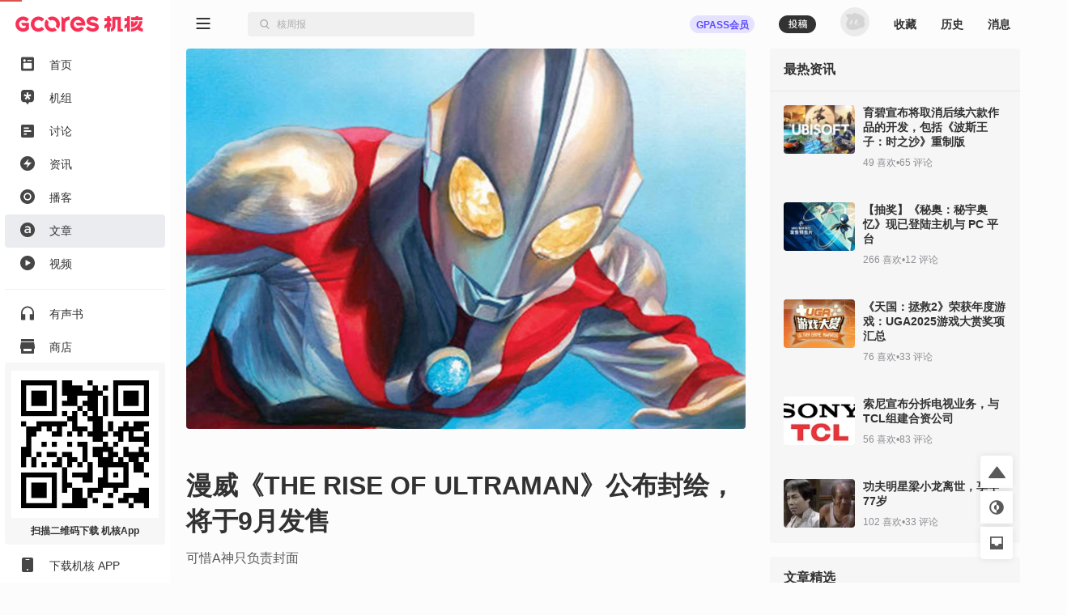

--- FILE ---
content_type: application/javascript; charset=UTF-8
request_url: https://static.gcores.com/assets/854.c6cc81f3.js
body_size: 120269
content:
!function(){try{var e="undefined"!=typeof window?window:"undefined"!=typeof global?global:"undefined"!=typeof self?self:{},t=(new Error).stack;t&&(e._sentryDebugIds=e._sentryDebugIds||{},e._sentryDebugIds[t]="c538293b-8bf4-4da1-9a1c-a4d01536dcb1",e._sentryDebugIdIdentifier="sentry-dbid-c538293b-8bf4-4da1-9a1c-a4d01536dcb1")}catch(e){}}();var _global="undefined"!=typeof window?window:"undefined"!=typeof global?global:"undefined"!=typeof self?self:{};_global.SENTRY_RELEASE={id:"9bfad382d28733905fe88625ae11e74f7476a81c"},(self.webpackChunk=self.webpackChunk||[]).push([[854],{20374:(e,t,n)=>{"use strict";n.d(t,{Z:()=>r});var o=n(67294);const r=e=>{let{icon:t}=e;return o.createElement("svg",{className:"devPortal_icon"},o.createElement("use",{xlinkHref:`#dpicon_${t}`}))}},43263:(e,t,n)=>{"use strict";n.d(t,{Z:()=>Se});var o=n(54720),r=n(90310),i=n(64487),a=n(67294),s=n(20745),l=n(50533),c=n(86784),d=n(46684),C=n(42238),u=n.n(C);const m=e=>{const t={};let n,o;n=navigator.userAgent,o=window.location.href,t.userAgent=n,t.initialUrl=o,t.uaParser=new(u())(n),t.isMobile=["mobile","tablet"].includes(t.uaParser.getDevice().type),t.isPhonelike=["mobile"].includes(t.uaParser.getDevice().type);const r=e=>"string"==typeof n&&e.test(n.toLowerCase());return t.isWXBrowser=r(/micromessenger/),t.isAlipayBrowser=r(/alipay/),t.isFlipboard=r(/flipboard/),t.isBaiduBox=r(/baiduboxapp/),t};var p=n(2186),L=n(35328);const v=n.p+"01546e353924919c541d.png";var g=n(66261),f=n(1145);const h={},y=e=>h[e];function E(e){let{store:t}=e;return{getCurrentUser:()=>{const e=t.getState();if(e.getIn(["session","signined"])){const t=e.getIn(["session","userID"]);return(0,f.tK)(t,"users",e.get("entities"))}return null}}}var b=n(21906),w=n(73126),k=n(83253),Z=n.n(k),x=n(45648),M=n(72753),B=n(73377),_=n(48204),S=n(85846);const A=function(){let e=arguments.length>0&&void 0!==arguments[0]?arguments[0]:"下载 机核App 浏览更多精彩内容",t=arguments.length>1&&void 0!==arguments[1]?arguments[1]:"下载APP";return a.createElement(S.Z,{plain:!0,anchor:!0,to:"/app",className:"appDownloadTip"},a.createElement("div",{className:"appDownloadTip_content"},a.createElement("img",{src:v}),a.createElement("div",{className:"appDownloadTip_text"},a.createElement("h3",null,"机核-探索热爱"),a.createElement("p",null,e))),a.createElement("div",{className:"appDownloadTip_btn"},t))},I=e=>{let{pathname:t}=e;const{needShowAppDownloadTip:n,env:o,pageName:r}=(0,x.EY)(),i=(0,M.nO)(),s=n&&!1===i,l=s&&"Mobile Safari"!==o.uaParser.getBrowser().name;if((0,a.useEffect)((()=>{const e="has_downloadTip",t=window.document.body.classList;l?t.add(e):t.remove(e)}),[l]),!s)return null;const c=a.createElement(_.Z,{label:"OpenApp",openUrl:t,className:"appOpenBtnContainer"},a.createElement(S.Z,{className:"appOpenBtn",plain:!0,to:"/app"},"App内打开"));return l?a.createElement(a.Fragment,null,c,a.createElement("div",{className:"appDownloadTipContainer"},a.createElement(_.Z,{label:"AppDownloadTip",openUrl:t,onClick:(e,t)=>{let{isWx:n}=t;(0,p.lw)("AppDownloadTip","DeepLink","complex",{source:r}),n||(0,B.v)("464753","other")}},(e=>{let{isWx:t}=e;return t?A("在 机核App 中打开","打开APP"):A()})))):c};function T(){return a.createElement("img",{src:v,style:{position:"absolute",left:-9999,top:-9999},alt:"gamecore app logo"})}var R=n(50718),P=n(91433),N=n(39651),F=n(33529);const D=e=>{const{type:t,title:n,body:o}=e;let r="warning",i="未知消息",a="消息";switch(t){case R.ZQ.SUCCESS:r="success",i=o;break;case R.ZQ.WARNING:r="warning",i=o,a="警告";break;case R.ZQ.INFO:r="info",i=o;break;case R.ZQ.ERROR:r="danger",a="错误",i=o.statusText?o.statusText:o instanceof Error?o.toString():o}return{className:r,tipText:i,title:n||a}};var q=n(82285);class O extends a.PureComponent{static contextType=x.qe;context;state={loading:!1};handleCloseMessage=()=>{const{index:e,dispatchCloseMessage:t}=this.props;t(e)};handleSigninRedirectClick=()=>{window.location.href=(0,P.o0)("signin",{return:window.location.href,from_page:this.context.getPageLocation()})};handleAppDownloadRedirectClick=()=>{window.location.href=(0,P.o0)("app")};handleConfirmMessage=async()=>{const{message:{modalProps:e}}=this.props;this.setState({loading:!0});const t=await(e?.onConfirmClick?.());this.setState({loading:!1}),!1!==t&&this.handleCloseMessage()};render(){const{message:e}=this.props,{type:t,read:n,modalProps:o}=e;if(n)return null;const r={messageStyle:!0,visible:!0,...o,onCloseClick:this.handleCloseMessage,confirmBtnProps:{...o?.confirmBtnProps,loading:this.state.loading}};if(t===R.ZQ.LOADING){const{body:t}=e;return a.createElement(F.Z,(0,w.Z)({hideActionBtns:!0,hideCloseBtn:!0,title:"请稍候"},r,{onCloseClick:void 0}),a.createElement("p",null,t||"页面跳转中，请稍候..."))}if(t===R.ZQ.SIGNIN_ALERT)return a.createElement(F.Z,(0,w.Z)({title:"消息",confirmBtnText:"前去登录"},r,{onConfirmClick:this.handleSigninRedirectClick}),a.createElement("p",null,"请先登录再进行操作"));if(t===R.ZQ.BIND_PHONE)return a.createElement(F.Z,(0,w.Z)({title:"消息",confirmBtnText:"去绑定"},r,{onConfirmClick:()=>{q.ZP.push((0,P.ZP)("settings")),this.handleCloseMessage()}}),a.createElement("p",null,"请先绑定手机再发布内容"));if(t===R.ZQ.APP_ALERT||t===R.ZQ.APP_SUGGEST_ALERT){const e=t===R.ZQ.APP_SUGGEST_ALERT?"该功能在网页端暂不可用，请尝试在机核 App 内使用":"此功能仅在机核 App 内提供，请下载 App 使用";return a.createElement(F.Z,(0,w.Z)({title:"下载 App",confirmBtnText:"去下载"},r,{onConfirmClick:this.handleAppDownloadRedirectClick}),a.createElement("p",null,e))}if(t===R.ZQ.COMMUNITY_PRO)return a.createElement(F.Z,(0,w.Z)({title:"入驻开发者社区",confirmBtnText:"去入驻"},r,{onConfirmClick:()=>{q.ZP.replace((0,P.ZP)("devCommunityEntityEdit")),this.handleCloseMessage()}}),a.createElement("p",null,"开发者社区目前还在内测阶段，需要先完成入驻申请，才可发帖哦"));const{tipText:i,title:s}=D(e);return a.createElement(F.Z,(0,w.Z)({title:s},r,{onConfirmClick:this.handleConfirmMessage}),i)}}const W={dispatchCloseMessage:N.YGx},$=(0,l.connect)(void 0,W)(O),z=e=>{const t=(0,l.useSelector)((e=>e.getIn(["messages","pop"])));return t&&0!==t.size?t.map(((e,t)=>[e,t])).filter((e=>{let[{read:t}]=e;return!t})).map((e=>{let[t,n]=e;return a.createElement($,{key:`pop${n}`,message:t,index:n})})):null};var U=n(94537),V=n(73742),j=n(85896);const J=e=>{const t=(0,j.aC)(),[n,o]=(0,a.useState)(0),r=(0,l.useSelector)((e=>e.getIn(["messages","list"]))),i=r?.size||0;if((0,a.useEffect)((()=>{let e=null;return n!==i&&(e=setTimeout((()=>{o(i)}),2e3)),()=>{e&&clearTimeout(e)}}),[n,i]),!t||!r||0===i)return null;const s=r.map(((e,t)=>[e,t])).slice(n).reverse().slice(0,2);return a.createElement("div",{className:"messagesBox"},a.createElement(U.Z,null,s.map((e=>{let[t,n]=e;const{className:o,tipText:r}=D(t);return a.createElement(V.Z,{key:`listMessages${n}`,classNames:"rca_fadeIn",timeout:{enter:200,exit:200}},a.createElement("div",{className:`alert alert-${o}`},r))}))))},Q=()=>a.createElement("div",null,a.createElement(J,null),a.createElement(z,null));var H=n(13982),G=n(78254),X=n(65471),K=n(52004);const Y=e=>{let{visible:t,reviewerMode:n,onClose:o}=e;const[r,i]=(0,a.useState)(!1),{pathname:s,getPageLocation:c}=(0,x.EY)(),d=(0,l.useDispatch)();return t?a.createElement(x.Ny.Provider,{value:{returnURL:s,returnWhenSuccess:()=>{d((0,N.bG5)({type:N.ZQC.LOADING,body:"登录成功，请稍候..."})),location.reload()},fromPage:c(),onLayoutChange:e=>{i(e)},onClose:o}},a.createElement(X.ZP,{className:"session theme-light",onClose:o,modalProps:{className:(0,K.Z)("session_modal",{"session_modal-withQr":r}),width:r?860:500}},n?a.createElement(a.Fragment,null,a.createElement("p",null,"请输入账号密码以验证 reviwer 权限"),a.createElement(G.Z,null)):a.createElement(H.Z,null))):null};Z().setAppElement("body");class ee extends a.PureComponent{componentDidMount(){this.props.renderCallback?.()}componentDidUpdate(e,t){this.props.renderCallback!==e.renderCallback&&this.props.renderCallback?.()}getContext(){const{context:e,dispatch:t}=this.props;return{isLoadingFirstPage:e.isLoadingFirstPage,isLoadingANewPage:e.isLoadingANewPage,historyBackwardCount:e.historyBackwardCount,historyStack:e.historyStack,getCurrentUser:e.getCurrentUser,sendMessage:e=>{t((0,N.bG5)(e))},sendPopMessage:e=>{t((0,N.bG5)({type:N.ZQC.INFO,showMode:"pop",...e}))},env:e.env,pathname:e.pathname,pageName:e.pageName,prevPageName:e.prevPageName,getPageLocation:e.getPageLocation,needShowAppDownloadTip:!1!==e.needShowAppDownloadTip&&e.env.isPhonelike&&"app"!==e.pageName,toggleSigninModal:function(){t((0,N.CcW)(...arguments))}}}render(){const{children:e,context:t,loadingPage:n}=this.props;return a.createElement(x.qe.Provider,{value:this.getContext()},this.renderSigninModal(),n&&a.createElement("div",{className:"loadingPage"}),a.createElement("div",(0,w.Z)({id:"app_inner","data-page-name":t.pageName},t.appProps||{}),a.createElement(T,null),a.createElement(Q,null),e,a.createElement(I,{pathname:t.pathname})))}renderSigninModal=()=>{const{signinModalVisible:e}=this.props;return e?a.createElement(Y,{visible:!0,reviewerMode:"reviewerMode"===e,onClose:()=>{this.props.dispatch((0,N.CcW)(!1))}}):null}}const te=(0,l.connect)(((e,t)=>({loadingPage:e.getIn(["status","loadingPage"]),signinModalVisible:e.getIn(["status","signinModalVisible"])})))(ee);var ne=n(54186),oe=n(94299),re=n(45841);var ie=n(84022),ae=n(15754);const se=n(31429).Ps`
  query CheckSensor {
    checkSensor
  }
`;var le=n(57416);var ce=n(36808),de=n.n(ce),Ce=n(85551),ue=n(82103);const me=m();let pe=null,Le=!1,ve=0;const ge={keys:[],index:-1,current:null};let fe,he,ye,Ee,be,we={},ke=[];const Ze=function(){let{title:e="机核 | GCORES",desc:t="次世代游戏文化生活社区",link:n=ne.default.main_url,imgUrl:o=v}=arguments.length>0&&void 0!==arguments[0]?arguments[0]:{};ie.Z.ready((()=>{ie.Z.updateTimelineShareData({title:e,link:n,imgUrl:o}),ie.Z.updateAppMessageShareData({title:e,desc:t,link:n,imgUrl:o})}))},xe=[/https:\/\/www\.(gcores|game-cores)\.com\/gapi\/v1\/users\/\d+\?include=role$/i,/https:\/\/image\.gcores\.com/i,/www.google-analytics.com/i,/localhost/i,/extensions\//i,/^chrome:\/\//i],Me=["top.GLOBALS","originalCreateNotification","canvas.contentDocument","MyApp_RemoveAllHighlights","http://tt.epicplay.com","jigsaw is not defined","ComboSearch is not defined","http://loading.retry.widdit.com/","atomicFindClose","fb_xd_fragment","bmi_SafeAddOnload","EBCallBackMessageReceived","conduitPage","Script error.","RequestError","GCNeedSigninError","chrome-extension","请先登录","AbortError: The user aborted a request","Can't find variable: jsFinder","Failed to fetch","TypeError: NetworkError when attempting to fetch resource.","TypeError: cancelled","TypeError: Load failed","hydrating","hydration","server rendered","server-rendered","Minified React error #418","Minified React error #423","Minified React error #425","Text content does not match server-rendered HTML","NotSupportedError: Failed to load because no supported source was found","The request is not allowed by the user agent or the platform in the current context","The play() request was interrupted"],Be=(e,t,n)=>{let{restoreScroll:o=!0,appWindow:r,onRenderComplete:i,prevRouteContext:a,locationContext:s,isLoadingFirstPage:l=!1,isPageNotFound:c=!1}=n;const{title:d,description:C}=e,u=`${ne.default.main_url}${t.pathname}`;if(e.title&&(document.title=e.title),(0,oe.Lx)("description",C),(0,oe.Lx)("apple-itunes-app",`app-id=${ne.default.appleGcoresAppId}, app-argument=${u}`),(0,oe.Lx)("weibo:webpage:url",u),(0,oe.Lx)("weibo:webpage:title",d),(0,oe.Lx)("weibo:webpage:description",C),(0,oe.zX)("og:type","webpage"),(0,oe.zX)("og:url",u),(0,oe.zX)("og:title",d),(0,oe.zX)("og:description",C),(0,re.cP)(e.htmlClassNames),Ze({title:d,link:u,imgUrl:e.shareImg||void 0}),o){const e=y(t.key);L=r,(m=e)&&void 0!==m.scrollY?g.NY.scrollTo(m.scrollY,{duration:0,containerId:L}):g.NY.scrollTo(0,{duration:0,containerId:L})}var m,L;a&&[s.pathname,a.pathname].join(",")===ke.join(",")||(0,p.tN)({screenName:s?.pageName,location:t,source:a?.pageName,isLoadingFirstPage:l}),ke="timelines"===s.pageName&&a?[a.pathname,s.pathname]:[],i&&i(e,t)};async function _e(e,t,n,o){let{container:r,appWindow:d,context:C,store:u,resource:m,onRouteResolved:p,onRouteResolveFailed:v,onRenderComplete:g,onLocationChange:f}=o;((e,t,n)=>{t.key&&("PUSH"===e?function(e,t,n){const o=e.indexOf(t);-1===o||(e.length=o+1),e.push(n)}(ge.keys,n?.key,t.key):"REPLACE"===e?n?.key?ge.keys[ge.keys.indexOf(n.key)]=t.key:ge.keys.push(t.key):"POP"===e&&(ge.keys.includes(t.key)||ge.keys.unshift(t.key))),ge.index=ge.keys.indexOf(t.key),ge.current=t.key})(n,e,t);const{pathname:E}=e,w=!t||E!==t.pathname,k=!w;if(!w&&"POP"===n&&/^#nopop/.test(e.hash))return;if((0,P.nl)(m.module))return;const{title:Z,description:x,shareImg:M,App:B,router:_}=m;var S,A;f&&f(e,t,n),w&&u.dispatch((0,N.txL)(!0)),t&&t.key&&(S=t.key,A={...y(t.key),scrollX:d&&d.scrollLeft||(0,oe.iJ)(),scrollY:d&&d.scrollTop||(0,oe.sC)()},h[S]=A);let I=!1;Le||(I=!0,Le=!0);const T="POP"!==n;T?ve=0:ve++;const R=function(e){const t={};e&&e.replace(/^\?/,"").split("&").forEach((e=>{const n=e.split("=");t[n[0]]=n[1]}));return t}(e.search);let F={...C,pathname:E,app:m.module,currentUserId:u.getState().getIn(["session","userID"])??null,query:R,store:u,prevPageName:Ee?.pageName,prevRouteContext:Ee,isLoadingANewPage:T,historyStack:ge,historyBackwardCount:ve,isLoadingFirstPage:I,isPathnameChanged:w,isRefresh:k,isBrowserFirstLoad:I,isPathnameChangedNotBrowserFirst:!I&&w,getPageLocation:e=>e?`unknown.${e}`:"unknown",pageName:"unknown"};ye||(ye=m.context&&m.context(F)),F={...F,...ye};const[D,O]=await _.resolve(F).catch((e=>{const t=e instanceof Array?e:[F,e],[,n]=t;console.error("Route Resolve Error:",`status: ${n.status||"null"}`,n);var o;return!n.disableLog&&![403,404,405].includes(n.status)&&(i.Tb(n),o=n,"undefined"!=typeof window&&window.console&&console.error&&console.error(o)),u.dispatch((0,c.Zk)()),v&&v(n),t})),W=fe.key!==e.key;if(p?.({location:e,currentLocation:fe,isExpired:W}),W)return;let $={component:!1},z=!1;if(a.isValidElement(O)||!1===O?$.component=O:O instanceof Error?(z=!0,O.routePage&&($={...$,...O.routePage}),O.name?.startsWith("GC")&&O.message?$.title=O.message:404===O.status?$.title="未找到相关页面":403===O.status?$.title="页面访问受限":$.title="抱歉，该页面出现了错误",$.component=a.createElement(b.Z,{alignCenter:!0,err:O},$.title)):O?$=O:($.title="未知错误",$.component=a.createElement(b.Z,{alignCenter:!0},$.title)),$.title){const e=Z?` | ${Z}`:"";$.title+=`${e} | ${L._8}`}if($.redirect)return void q.ZP.replace($.redirect);$={title:Z||L._8,description:x||L.rc,shareImg:M,...$};const U=$.context||$.modal&&we||{},V={...D,...U};$.component&&(he=$.component);const j=Ee,J=a.createElement(l.Provider,{store:u},a.createElement(te,{context:V,renderCallback:()=>{Be($,e,{prevRouteContext:j,locationContext:V,isLoadingFirstPage:I,restoreScroll:!!$.component&&(!I&&($.restoreScroll||w)),onRenderComplete:g,isPageNotFound:z}),u.dispatch((0,N.txL)(!1)),$.onRendered?.()}},a.createElement(B,{context:V,store:u},he,$.modal)));return pe?pe.render(J):pe=(0,s.a)(r,J),Ee=V,we=U,pe}const Se=function(e,t){let n=arguments.length>2&&void 0!==arguments[2]?arguments[2]:{};be=e;const a=document.getElementById("app"),s=n.window?document.getElementById(n.window):null,l={...E({store:t}),env:me};function c(){const e=q.ZP.listen(((e,o)=>{const r=fe;fe=e,_e(e,r,o,{container:a,appWindow:s,context:l,store:t,resource:be,onRouteResolveFailed:n.onRouteResolveFailed,onLocationChange:n.onLocationChange,onRouteResolved:n.onRouteResolved,onRenderComplete:n.onRenderComplete})}));let o;q.ZP.replace(q.ZP.location),window.history&&"scrollRestoration"in window.history&&(o=window.history.scrollRestoration,window.history.scrollRestoration="manual"),(0,oe.Oo)(window,"pagehide",(function t(){(0,oe.xg)(window,"pagehide",t),e(),o&&(window.history.scrollRestoration=o,o=void 0)}))}return(0,d.z2)("zh_CN",Ce.Qk),(e=>{(0,ie.v)(e);let t=3;ie.Z.error((n=>{t>0&&(0,ie.v)(e),t-=1})),Ze()})(t),o.S({debug:["staging","development"].includes("production"),environment:"production",release:"9bfad382d28733905fe88625ae11e74f7476a81c",dsn:ne.default.sentry_url,integrations:[new r.gE({tracePropagationTargets:["www.gcores.com","www.game-cores.com",/^\//]})],allowUrls:[/^https?:\/\/(.+\.)*(gcores|game-cores)\.com\/.+\.js$/],denyUrls:["<anonymous>",/extensions\//i,/^chrome:\/\//i,/webkit-masked-url/i],ignoreErrors:Me,beforeSend:(e,t)=>{const n=e?.exception?.values?.[0]?.stacktrace?.frames,o=e?.exception?.values?.map((e=>[e.type,e.value].join(": ")))||[],r=e=>o.some((t=>t?.toLowerCase().includes(e.toLowerCase())));return!n||n.some((e=>["<anonymous>"].includes(e.filename)))||me.isBaiduBox||me.isFlipboard&&r("Can't find variable: hasTranslation")||Me.some(r)?null:e},beforeBreadcrumb:(e,t)=>{if(("xhr"===e.category||"http"===e.category)&&e.data?.url)for(const t of xe)if(t.test(e.data?.url))return null;return e},tracesSampleRate:0}),async(e,n)=>{const o=t.getState().getIn(["session","userID"]);(()=>{const e=de().get(ne.default.cookie_keys.signinedToken),t=de().get(ne.default.cookie_keys.userID);"1"!==de().get("_lax_change_signined")&&e&&t&&(0,ue.xJ)({userId:t,token:e,remember:!0})})(),await(async()=>{if(!o)return;const e=await t.dispatch((0,N.tse)(o));if(e.error)return;const{id:n,attributes:{"is-superior":r}}=e.payload.data;n&&(i.av({id:n}),(0,p.x4)(n),(0,p.wm)(r)),await ae.L.fetch(t.dispatch,o)})();if(void 0===de().get(ne.default.cookie_keys.sensorable)){const e=await t.dispatch((0,le.V)((async e=>await e.query({query:se})),!1,!1)).catch((e=>null));de().set(ne.default.cookie_keys.sensorable,e?.data?.checkSensor??"true",{domain:ne.default.cookie_domain,expires:1})}return e&&await e,n?.(o),["complete","loaded","interactive"].includes(document.readyState)&&document.body?c():document.addEventListener("DOMContentLoaded",c,!1),e=>{be=e,q.ZP.replace(q.ZP.location)}}}},21906:(e,t,n)=>{"use strict";n.d(t,{Z:()=>s});var o=n(67294),r=n(50533),i=n(2738),a=n(39651);const s=e=>{let{type:t="danger",children:n,alignCenter:s=!1,err:l}=e;const c=(0,r.useDispatch)(),d=l?.name;return(0,o.useEffect)((()=>{d===i.Yl?c((0,a.CcW)()):d===i.EQ&&c((0,a.bG5)({type:a.ZQC.BIND_PHONE}))}),[d,c]),o.createElement("div",{className:`alert alert-${t} ${s?"alert-center":""}`},n)}},37094:(e,t,n)=>{"use strict";n.d(t,{Z:()=>s});var o=n(67294),r=n(54186),i=n(88237),a=n.n(i);const s=e=>{let{wrapperType:t,onReceive:n,...i}=e;const s=(0,o.useRef)(),l=(0,o.useRef)(),[c,d]=(0,o.useState)();l.current=n,(0,o.useEffect)((()=>{s.current=null,a()({captchaId:r.default.yidun.captchaId,element:"#captcha",mode:"bind",width:"320px",onVerify:(e,t)=>{e||(d(t.validate),l.current(t))}},(function(e){s.current=e}),(function(e){}))}),[c]);return o.createElement(o.Fragment,null,o.createElement("div",{id:"captcha"}),o.createElement(t,{onClick:()=>{const e=s.current;e&&e.verify()},...i}))}},48204:(e,t,n)=>{"use strict";n.d(t,{Z:()=>p});var o=n(67294),r=n(82285),i=n(52004),a=n(84022),s=n(54186),l=n(85896);const c=e=>{let{pathname:t,children:n,className:c,fallback:d=null,onError:C=(()=>{r.ZP.push("/app")}),onLaunch:u,onClick:m}=e;const[p,L]=(0,o.useState)(!1),v=(0,l.II)(C),g=(0,l.II)(u),f=(0,l.II)(m),h=(0,l.$0)("wx-launch-btn");return(0,o.useEffect)((()=>{a.Z.ready((()=>{L(!0)}))}),[]),(0,o.useEffect)((()=>{if(!p)return;const e=document.getElementById(h);if(!e)return;const t=e=>{g.current?.(e)},n=e=>{v.current?.(e)},o=e=>{f.current?.(e)};return e.addEventListener("launch",t),e.addEventListener("error",n),e.addEventListener("click",o),()=>{e.removeEventListener("launch",t),e.removeEventListener("error",n),e.removeEventListener("click",o)}}),[h,p,v,g,f]),p?o.createElement("div",{className:(0,i.Z)("wechatLaunch_wrapper",c)},n,o.createElement("div",{className:"wechatLaunch_tagContainer"},o.createElement("div",{className:"wechatLaunch_tag"},o.createElement("script",null,"null;"),o.createElement("wx-open-launch-app",{id:h,appid:s.default.wechat.mobile.appID,extinfo:t,style:{display:"block",width:"100%",height:"auto"}},o.createElement("script",{type:"text/wxtag-template"},o.createElement("style",{dangerouslySetInnerHTML:{__html:".wx-btn { height: 1000px; opacity: 0 }"}}),o.createElement("div",{className:"wx-btn"},"btn")))))):d};var d=n(45648),C=n(72753),u=n(2186);const m=["AppDownloadTip","OpenApp","商品页引导按钮"],p=e=>{let{openUrl:t,onClick:n,onLinkFallback:a=(e=>{r.ZP.push("/app?quick="+(void 0===e?"deny":"allow"))}),children:s,className:l,label:p}=e;const{pageName:L,env:{isMobile:v}}=(0,d.EY)(),g=(0,C.nO)(),f=(0,o.useRef)(!1),h=t&&v&&!g&&p&&m.includes(p),y={enabled:h},E=()=>{(0,u.lw)("DeepLinker",p||"Unknown","complex",{source:L})};(0,o.useEffect)((()=>{const e=()=>{f.current=!0};return document.addEventListener("visibilitychange",e),()=>{document.removeEventListener("visibilitychange",e)}}),[]);const b="function"==typeof s?s:()=>s;return h?o.createElement(c,{pathname:t,onClick:e=>{E(),n?.(e,{isWx:!0,...y})},onError:a,className:l,fallback:o.createElement("div",{className:(0,i.Z)("deeplinkerContainer",l)},b({isWx:!1,...y}),o.createElement("div",{className:(0,i.Z)("deeplinker"),onClick:e=>{if(E(),n?.(e,{isWx:!1,...y}),t){f.current=!1;try{location.href=`gcores://open?url=${encodeURIComponent(t.startsWith("/")?`https://www.gcores.com${t}`:t)}`}catch(e){return void a?.(!1)}a&&setTimeout((()=>{const e=(m||!!f.current)&&void 0;a(e)}),1500)}}}))},b({isWx:!0,...y})):o.createElement("div",{className:(0,i.Z)(l)},b({isWx:!1,...y}))}},35018:(e,t,n)=>{"use strict";n.d(t,{Z:()=>fe});var o=n(73126),r=n(67294),i=n(52004);const a=e=>{let{data:{code:t,viewBox:n,customCode:a},className:s,icon:[l,c],...d}=e;return r.createElement("svg",(0,o.Z)({"aria-hidden":"true",focusable:"false","data-prefix":l,"data-icon":c,className:(0,i.Z)("svg-inline--fa",s),role:"img",xmlns:"http://www.w3.org/2000/svg",viewBox:n||"0 0 14 14"},d),a||r.createElement("path",{fill:"currentColor",d:t}))},s=(e,t)=>{const n={};return e.forEach((e=>{n[`${t}-${e.name}`]=e})),n},l={name:"fold",viewBox:"0 0 10 6",customCode:r.createElement("g",{transform:"translate(-220.000000, -645.000000)",fill:"currentColor"},r.createElement("path",{d:"M220.68341,645.820092 L224.615889,650.539067 C224.792671,650.751206 225.107954,650.779868 225.320092,650.603086 C225.343324,650.583726 225.364751,650.562299 225.384111,650.539067 L229.31659,645.820092 C229.493372,645.607954 229.46471,645.292671 229.252571,645.115889 C229.162714,645.041008 229.049447,645 228.932479,645 L221.067521,645 C220.791378,645 220.567521,645.223858 220.567521,645.5 C220.567521,645.616968 220.608529,645.730235 220.68341,645.820092 Z"}))},c={name:"search",viewBox:"0 0 20 20",customCode:r.createElement("g",{stroke:"none",fill:"none",fillRule:"evenodd"},r.createElement("g",{transform:"translate(-300.000000, -132.000000)",fill:"currentColor",fillRule:"nonzero"},r.createElement("g",{transform:"translate(298.000000, 129.000000)"},r.createElement("g",{transform:"translate(2.500000, 3.000000)"},r.createElement("path",{d:"M8.05069124,0 C12.4968377,0 16.1013825,3.60454474 16.1013825,8.05069124 C16.1013825,10.15294 15.2955383,12.0670374 13.9759104,13.5009229 L18.4438504,17.969729 C18.8343747,18.3602533 18.8343747,18.9934183 18.4438504,19.3839426 C18.0738801,19.753913 17.486138,19.7733851 17.0932443,19.442359 L17.0296369,19.3839426 L12.4437978,14.7981605 C11.1805102,15.6223569 9.671523,16.1013825 8.05069124,16.1013825 C3.60454474,16.1013825 2.7533531e-13,12.4968377 2.7533531e-13,8.05069124 C2.7533531e-13,3.60454474 3.60454474,0 8.05069124,0 Z M8.05069124,2 C4.70911424,2 2,4.70911424 2,8.05069124 C2,11.3922682 4.70911424,14.1013825 8.05069124,14.1013825 C11.3922682,14.1013825 14.1013825,11.3922682 14.1013825,8.05069124 C14.1013825,4.70911424 11.3922682,2 8.05069124,2 Z"})))))},d={name:"bars",viewBox:"0 0 18 14",customCode:r.createElement("g",{stroke:"none",fill:"none",fillRule:"evenodd"},r.createElement("g",{transform:"translate(-305.000000, -83.000000)",fill:"currentColor"},r.createElement("g",{transform:"translate(302.000000, 77.000000)"},r.createElement("path",{d:"M20,18 C20.2761424,18 20.5,18.2238576 20.5,18.5 L20.5,19.5 C20.5,19.7761424 20.2761424,20 20,20 L4,20 C3.72385763,20 3.5,19.7761424 3.5,19.5 L3.5,18.5 C3.5,18.2238576 3.72385763,18 4,18 L20,18 Z M20,12 C20.2761424,12 20.5,12.2238576 20.5,12.5 L20.5,13.5 C20.5,13.7761424 20.2761424,14 20,14 L4,14 C3.72385763,14 3.5,13.7761424 3.5,13.5 L3.5,12.5 C3.5,12.2238576 3.72385763,12 4,12 L20,12 Z M20,6 C20.2761424,6 20.5,6.22385763 20.5,6.5 L20.5,7.5 C20.5,7.77614237 20.2761424,8 20,8 L4,8 C3.72385763,8 3.5,7.77614237 3.5,7.5 L3.5,6.5 C3.5,6.22385763 3.72385763,6 4,6 L20,6 Z"}))))},C={name:"times",viewBox:"0 0 14 14",customCode:r.createElement("g",{stroke:"none",fill:"none",fillRule:"evenodd"},r.createElement("g",{transform:"translate(-5.000000, -6.000000)",fill:"currentColor",fillRule:"nonzero"},r.createElement("polygon",{points:"17.4096475 6.08578644 18.823861 7.5 13.369 12.9545 18.823861 18.4096475 17.4096475 19.823861 11.9545 14.369 6.5 19.823861 5.08578644 18.4096475 10.5405 12.9545 5.08578644 7.5 6.5 6.08578644 11.9545 11.5405"}))),code:"M3,2.07192235 L4.44696117,0.624961175 C4.70324274,0.368679608 5.11875726,0.368679608 5.37503883,0.624961175 C5.63132039,0.881242741 5.63132039,1.29675726 5.37503883,1.55303883 L3.92807765,3 L5.37503883,4.44696117 C5.63132039,4.70324274 5.63132039,5.11875726 5.37503883,5.37503883 C5.11875726,5.63132039 4.70324274,5.63132039 4.44696117,5.37503883 L3,3.92807765 L1.55303883,5.37503883 C1.29675726,5.63132039 0.881242741,5.63132039 0.624961175,5.37503883 C0.368679608,5.11875726 0.368679608,4.70324274 0.624961175,4.44696117 L2.07192235,3 L0.624961175,1.55303883 C0.368679608,1.29675726 0.368679608,0.881242741 0.624961175,0.624961175 C0.881242741,0.368679608 1.29675726,0.368679608 1.55303883,0.624961175 L3,2.07192235 Z"},u={name:"tag",viewBox:"0 0 20 14",customCode:r.createElement("g",{fill:"currentColor"},r.createElement("g",{transform:"translate(-25.000000, -827.000000)"},r.createElement("g",{transform:"translate(0.000000, 814.000000)"},r.createElement("g",{transform:"translate(22.000000, 7.000000)"},r.createElement("path",{d:"M17.2669431,6.00000023 C17.5825322,5.99978654 17.8797035,6.14855965 18.0686309,6.40134992 L18.0686309,6.40134992 L22.5525878,12.4010106 C22.817907,12.756015 22.817907,13.2433063 22.5525878,13.5983107 L22.5525878,13.5983107 L18.0686309,19.5979714 C17.8797035,19.8507617 17.5825322,19.9995348 17.2669431,19.9993211 L17.2669431,19.9993211 L3.99999977,19.9903378 C3.44798002,19.9892867 3.00067735,19.541681 3,18.9896607 L3,18.9896607 L3,7.00966067 C3.00067735,6.45764033 3.44798002,6.01003468 3.99999977,6.00898355 L3.99999977,6.00898355 Z M15.5,10.9996607 C14.3954305,10.9996607 13.5,11.8950912 13.5,12.9996607 C13.5,14.1042302 14.3954305,14.9996607 15.5,14.9996607 C16.6045695,14.9996607 17.5,14.1042302 17.5,12.9996607 C17.5,11.8950912 16.6045695,10.9996607 15.5,10.9996607 Z"})))))},m={name:"news-notify",viewBox:"0 0 28 14",customCode:r.createElement("g",{transform:"translate(-162.000000, -445.000000)"},r.createElement("g",{transform:"translate(162.000000, 445.000000)"},r.createElement("rect",{fill:"currentColor",x:"0",y:"0",width:"28",height:"14",rx:"7"}),r.createElement("path",{d:"M6.11731173,9.51980198 L6.11731173,6.33773377 L8.60921092,9.51980198 L9.57215722,9.51980198 L9.57215722,4.51430143 L8.45484548,4.51430143 L8.45484548,7.59625963 L6.04380438,4.51430143 L5,4.51430143 L5,9.51980198 L6.11731173,9.51980198 Z M14.9875488,9.51980198 L14.9875488,8.54015402 L12.1942694,8.54015402 L12.1942694,7.4889989 L14.620012,7.4889989 L14.620012,6.50935094 L12.1942694,6.50935094 L12.1942694,5.49394939 L14.9507951,5.49394939 L14.9507951,4.51430143 L11.069607,4.51430143 L11.069607,9.51980198 L14.9875488,9.51980198 Z M18.6020102,9.55555556 L19.7634263,6.28052805 L20.9248425,9.55555556 L21.909841,9.55555556 L23.6666667,4.51430143 L22.4831983,4.51430143 L21.4173417,7.90374037 L20.2632763,4.5 L19.2929793,4.5 L18.1389139,7.90374037 L17.0730573,4.51430143 L15.860186,4.51430143 L17.6170117,9.55555556 L18.6020102,9.55555556 Z",fill:"#FFFFFF"})))},p={name:"user-list",viewBox:"0 0 18 12",customCode:r.createElement("g",{fill:"currentColor"},r.createElement("path",{d:"M5.64705882,7.53488372 C8.76592941,7.53488372 11.2941176,9.0064186 11.2941176,10.4776744 L11.2941176,10.4776744 L11.1159529,11.5336744 C11.0707765,11.8026977 10.8350118,12 10.5588706,12 L10.5588706,12 L0.735247059,12 C0.458823529,12 0.223341176,11.8026977 0.177882353,11.5336744 L0.177882353,11.5336744 L0,10.4776744 C0,9.0064186 2.52818824,7.53488372 5.64705882,7.53488372 Z M5.64705882,0 C7.05063529,0 8.18823529,1.12437209 8.18823529,2.51162791 L8.18823529,2.51162791 L8.18823529,3.62790698 C8.18823529,5.01516279 7.05063529,6.13953488 5.64705882,6.13953488 C4.24348235,6.13953488 3.10588235,5.01516279 3.10588235,3.62790698 L3.10588235,3.62790698 L3.10588235,2.51162791 C3.10588235,1.12437209 4.24348235,0 5.64705882,0 Z"}),r.createElement("rect",{x:"13.4117647",y:"9.17647059",width:"4.23529412",height:"2.11764706",rx:"1"}),r.createElement("rect",{x:"12",y:"5.64705882",width:"5.64705882",height:"2.11764706",rx:"1"}),r.createElement("rect",{x:"10.5882353",y:"2.11764706",width:"7.05882353",height:"2.11764706",rx:"1"}))},L={name:"write",vidwBox:"0 0 12 12",customCode:r.createElement("g",{stroke:"none",strokeWidth:"1",fill:"none",fillRule:"evenodd"},r.createElement("g",{fill:"currentColor",fillRule:"nonzero"},r.createElement("path",{d:"M5.41666667,0 C5.83088023,0 6.16666667,0.335786438 6.16666667,0.75 C6.16666667,1.13462688 5.87713652,1.45163037 5.50413251,1.4949542 L5.41666667,1.5 L1.5,1.5 L1.5,10.5 L10.5,10.5 L10.5,6.58333333 C10.5,6.16911977 10.8357864,5.83333333 11.25,5.83333333 C11.6346269,5.83333333 11.9516304,6.12286348 11.9949542,6.49586749 L12,6.58333333 L12,10.5 C12,11.2907713 11.3880917,11.9386238 10.6119468,11.9958857 L10.5,12 L1.5,12 C0.709228654,12 0.0613761586,11.3880917 0.00411430232,10.6119468 L0,10.5 L0,1.5 C0,0.709228654 0.611908343,0.0613761586 1.38805324,0.00411430232 L1.5,0 L5.41666667,0 Z"}),r.createElement("path",{d:"M10.0634199,0.547794914 C10.3563131,0.254901695 10.8311869,0.254901695 11.1240801,0.547794914 C11.3944431,0.818157885 11.4152402,1.24358118 11.1864715,1.53779958 L11.1240801,1.60845509 L6.53033009,6.20220509 C6.23743687,6.4950983 5.76256313,6.4950983 5.46966991,6.20220509 C5.19930694,5.93184211 5.17850979,5.50641882 5.40727846,5.21220042 L5.46966991,5.14154491 L10.0634199,0.547794914 Z"})))},v={name:"check",viewBox:"0 0 23 17",customCode:r.createElement("g",{stroke:"none",strokeWidth:"1",fill:"none",fillRule:"evenodd",strokeLinecap:"round",strokeLinejoin:"round"},r.createElement("g",{transform:"translate(-439.000000, -137.000000)",stroke:"currentColor",strokeWidth:"4"},r.createElement("g",{transform:"translate(278.000000, 125.000000)"},r.createElement("polyline",{points:"163 20.2002 169.4005 26.6 182.0005 14"}))))},g={name:"strategy",viewBox:"0 0 16 16",customCode:r.createElement("g",{stroke:"none",strokeWidth:"1",fill:"none",fillRule:"evenodd"},r.createElement("g",null,r.createElement("circle",{fill:"transparent",cx:"8",cy:"8",r:"8"}),r.createElement("path",{d:"M10.3,4.776 L4.428,7.232 C4.096,7.372 4.104,7.844 4.436,7.972 L6.572,8.8 C6.676,8.84 6.76,8.924 6.8,9.028 L7.624,11.16 C7.752,11.496 8.228,11.504 8.368,11.172 L10.828,5.304 C10.96,4.972 10.628,4.64 10.3,4.776 Z",fill:"currentColor",fillRule:"nonzero"})))},f=s([d,{name:"thumbs-up",viewBox:"0 0 14 13",code:"M7.71164516,0.875163593 C8.04335755,0.52512827 8.5809604,0.52512827 8.91839197,0.869230791 C9.12428242,1.08281167 9.21007011,1.38538457 9.15287831,1.68202468 L8.60955629,4.39924803 L11.8408925,4.39924803 C13.070516,4.39924803 13.899797,5.70446449 13.419386,6.87915931 L11.5549336,11.3940217 C11.3719198,11.8271162 10.9601389,12.1118907 10.5026046,12.1118907 L5.35534334,12.1118907 C4.72623363,12.1118907 4.21150751,11.5779386 4.21150751,10.9253303 L4.21150751,4.99846104 C4.21150751,4.68402253 4.33161027,4.38144963 4.5432199,4.16193595 L7.71164516,0.875163593 Z M1.92383584,12.1118907 C1.29472613,12.1118907 0.78,11.5779386 0.78,10.9253303 L0.78,6.17908866 C0.78,5.52648043 1.29472613,4.99252824 1.92383584,4.99252824 C2.55294554,4.99252824 3.06767167,5.52648043 3.06767167,6.17908866 L3.06767167,10.9253303 C3.06767167,11.5779386 2.55294554,12.1118907 1.92383584,12.1118907 Z"},{name:"thumbs-down",viewBox:"0 0 13 12",code:"M5.84612597,11.3488907 C5.51412597,11.6988907 4.97712597,11.6988907 4.63912597,11.3548907 C4.43312597,11.1408907 4.34812597,10.8388907 4.40512597,10.5418907 L4.94912597,7.82489075 L1.71712597,7.82489075 C0.488125974,7.82489075 -0.341874026,6.51889075 0.138125974,5.34489075 L2.00212597,0.829890747 C2.18612597,0.396890747 2.59812597,0.111890747 3.05512597,0.111890747 L8.20212597,0.111890747 C8.83112597,0.111890747 9.34612597,0.645890747 9.34612597,1.29889075 L9.34612597,7.22489075 C9.34612597,7.53989075 9.22612597,7.84289075 9.01412597,8.06189075 L5.84612597,11.3488907 Z M11.634126,0.111890747 C12.263126,0.111890747 12.778126,0.645890747 12.778126,1.29889075 L12.778126,6.04489075 C12.778126,6.69789075 12.263126,7.23089075 11.634126,7.23089075 C11.004126,7.23089075 10.490126,6.69789075 10.490126,6.04489075 L10.490126,1.29889075 C10.490126,0.645890747 11.004126,0.111890747 11.634126,0.111890747 L11.634126,0.111890747 Z"},{name:"angle-up",viewBox:"0 0 10 7",code:""},{name:"angle-left",viewBox:"0 0 8 12",code:"M2.77825,6 L7.14025,10.0510031 C7.59525,10.4730031 7.62225,11.1850031 7.19925,11.6410031 C6.77625,12.0960031 6.06425,12.1220031 5.60925,11.6990031 L0.35925,6.82400314 C-0.11975,6.37900314 -0.11975,5.62100314 0.35925,5.17600314 L5.60925,0.301003143 C6.06425,-0.121996857 6.77625,-0.0959968566 7.19925,0.359003143 C7.62225,0.815003143 7.59525,1.52700314 7.14025,1.94900314 L2.77825,6 Z"},{name:"angle-right",viewBox:"0 0 8 12",code:"M5.22168604,6 L0.859497044,10.0506041 C0.404197905,10.4733818 0.377834128,11.1852038 0.8006119,11.640503 C1.22338967,12.0958021 1.93521165,12.1221659 2.39051079,11.6993881 L7.64050657,6.82439202 C8.11982954,6.3793064 8.11982954,5.6206936 7.64050657,5.17560798 L2.39051079,0.3006119 C1.93521165,-0.122165872 1.22338967,-0.0958020947 0.8006119,0.359497044 C0.377834128,0.814796182 0.404197905,1.52661816 0.859497044,1.94939593 L5.22168604,6 Z"},{name:"angle-down",viewBox:"0 0 10 7",code:"M4.9998319,4.56675429 L8.624,0.942586192 C8.895,0.671586192 9.335,0.671586192 9.606,0.942586192 C9.878,1.21358619 9.878,1.65358619 9.606,1.92458619 L5.496,6.03558619 C5.32996549,6.20162071 5.10049364,6.26593028 4.88531721,6.2285149 C4.74486344,6.206631 4.60983325,6.14158324 4.50162164,6.03337163 L0.39096456,1.92271455 C0.11967848,1.65142847 0.11967848,1.21158683 0.39096456,0.940300752 C0.662250641,0.669014672 1.10209228,0.669014672 1.37337836,0.940300752 L4.9998319,4.56675429 Z"},{name:"next-page",viewBox:"0 0 4 6",code:"M2.53413621,3 L0.456903354,4.92885908 C0.240094241,5.13018183 0.227540061,5.46914468 0.428862809,5.68595379 C0.630185558,5.9027629 0.969148404,5.91531708 1.18595752,5.71399433 L3.68595551,3.39256763 C3.91420454,3.1806221 3.91420454,2.8193779 3.68595551,2.60743237 L1.18595752,0.286005666 C0.969148404,0.0846829183 0.630185558,0.0972370978 0.428862809,0.314046211 C0.227540061,0.530855325 0.240094241,0.869818172 0.456903354,1.07114092 L2.53413621,3"},{name:"next-10-page",viewBox:"0 0 7 6",code:"M0.286005666,0.314046211 C0.487328415,0.0972370978 0.826291262,0.0846829183 1.04310037,0.286005666 L1.04310037,0.286005666 L3.54309837,2.60743237 C3.7713474,2.8193779 3.7713474,3.1806221 3.54309837,3.39256763 L3.54309837,3.39256763 L1.04310037,5.71399433 C0.826291262,5.91531708 0.487328415,5.9027629 0.286005666,5.68595379 C0.0846829183,5.46914468 0.0972370978,5.13018183 0.314046211,4.92885908 L0.314046211,4.92885908 L2.39127907,3 L0.314046211,1.07114092 C0.0972370978,0.869818172 0.0846829183,0.530855325 0.286005666,0.314046211 Z M3.14314852,0.314046211 C3.34447127,0.0972370978 3.68343412,0.0846829183 3.90024323,0.286005666 L3.90024323,0.286005666 L6.40024122,2.60743237 C6.62849026,2.8193779 6.62849026,3.1806221 6.40024122,3.39256763 L6.40024122,3.39256763 L3.90024323,5.71399433 C3.68343412,5.91531708 3.34447127,5.9027629 3.14314852,5.68595379 C2.94182578,5.46914468 2.95437995,5.13018183 3.17118907,4.92885908 L3.17118907,4.92885908 L5.24842192,3 L3.17118907,1.07114092 C2.95437995,0.869818172 2.94182578,0.530855325 3.14314852,0.314046211 Z"},{name:"comment",viewBox:"0 0 13 12",code:"M12.1412443,9.08865127 L12.7475654,10.0899013 C12.9147312,10.365951 12.6778937,10.7098956 12.3598105,10.6530141 L11.2008438,10.445761 L10.2758785,10.2803091 C9.24219343,11.1341606 7.94598041,11.6118907 6.57584534,11.6118907 C3.37535481,11.6118907 0.78,9.0381068 0.78,5.86189075 C0.78,2.68567469 3.37535481,0.111890747 6.57584534,0.111890747 C9.77616738,0.111890747 12.3716907,2.68575871 12.3716907,5.86189075 C12.3716907,6.77106746 12.1570034,7.65100385 11.7523414,8.44650349 L12.1412443,9.08865127 Z"},{name:"bookmark",viewBox:"0 0 10 13",code:"M0.08,1.85377381 L0.08,11.9179871 C0.08,12.0797057 0.263125636,12.1701043 0.387696264,12.069879 L4.42714327,8.81987728 C4.63422824,8.65326375 4.92649445,8.65327582 5.13356617,8.81990645 L9.17229165,12.0698692 C9.29685991,12.1701093 9.48,12.079713 9.48,11.9179871 L9.48,1.85377381 C9.48,0.891758358 8.71454732,0.111890747 7.77031359,0.111890747 L1.78968641,0.111890747 C0.845452679,0.111890747 0.08,0.891758358 0.08,1.85377381 Z"},c,{name:"share",viewBox:"0 0 12 14",code:"M2.8350122,13.0981677 C3.14682459,13.4353028 3.68284415,13.0483632 3.46102262,12.6462659 C2.73582547,11.3316965 2.47195873,9.90883736 2.83975548,8.88028973 C3.25221242,7.72684942 4.43906282,7.04997732 6.54575716,7.02499185 L6.54575716,9.72311586 C6.54575716,10.0695834 6.96465515,10.2430907 7.20963874,9.99809511 L11.8760204,5.33148544 C12.0278794,5.17961904 12.0278824,4.93340376 11.8760271,4.78153365 L7.20964546,0.114695989 C6.96466461,-0.130308793 6.54575716,0.0431963661 6.54575716,0.389668525 L6.54575716,3.01713497 C0.499881813,3.10338513 -1.09199412,8.85224471 2.8350122,13.0981677 Z"},{name:"bell",viewBox:"0 0 10 11",code:"M9.39260848,8.021484 C9.45793832,8.070308 9.5,8.146808 9.5,8.232828 C9.5,8.380388 9.37622439,8.5 9.22360453,8.5 C9.2230538,8.5 9.22264076,8.5 9.22222771,8.5 L0.27644556,8.5 C0.162376494,8.5 0.0600791904,8.432272 0.018774761,8.329524 C-0.0225296683,8.226776 0.00569502508,8.110088 0.0898872203,8.035696 L1.30795484,6.959392 L1.30795484,3.939512 C1.30795484,2.548096 2.35584822,1.374756 3.78897423,1.005448 C3.78794162,0.987496 3.7862206,0.969816 3.7862206,0.95166 C3.7862206,0.426088 4.21771421,0 4.74999062,0 C5.28226704,0 5.71376064,0.426088 5.71376064,0.95166 C5.71376064,0.969816 5.71203962,0.987496 5.71100701,1.005448 C7.14413303,1.374756 8.1920264,2.548096 8.1920264,3.939512 L8.1920264,6.960616 L9.39260848,8.021484 Z M4.75,10.4603165 C3.92157143,10.4603165 3.25,9.78872555 3.25,8.96031646 L6.25,8.96031646 C6.25,9.78872555 5.57842857,10.4603165 4.75,10.4603165 Z"},{name:"eye-slash",viewBox:"0 0 10 9",code:"M9.75679527,4.59568627 C9.8259357,4.68555211 9.83122952,4.81012025 9.76978918,4.90538786 C9.69198615,5.02700957 7.82760091,7.88683858 5.0218792,7.88683858 C4.43907834,7.88683858 3.86205256,7.7598151 3.29176435,7.51264311 L4.04525062,6.74411828 C4.33352289,6.88947506 4.65676641,6.97328437 4.99974143,6.97328437 C6.19261431,6.97328437 7.16362823,5.98361427 7.16362823,4.76706976 C7.16362823,4.41726411 7.08117306,4.08742864 6.93888174,3.7932776 L7.95978586,2.75171776 C8.57178291,3.21954395 9.17174856,3.83370905 9.75679527,4.59568627 Z M2.05018838,6.77129083 C1.43658714,6.30215513 0.83357354,5.68700789 0.243553844,4.9245396 C0.173611325,4.83418268 0.168638348,4.70781396 0.231362029,4.61205527 C0.31044841,4.49092463 2.20226523,1.64713725 5.00654318,1.64713725 C5.58340855,1.64713725 6.15401759,1.771378 6.71612444,2.01249346 L5.95461724,2.78903909 C5.66602414,2.64384601 5.34262019,2.55970932 4.9998056,2.55970932 C3.80693272,2.55970932 2.83640005,3.54987049 2.83640005,4.76706976 C2.83640005,5.11671172 2.9186948,5.44621981 3.06114654,5.74020716 L2.05018838,6.77129083 Z M4.94306553,5.82879622 L6.04129142,4.70850146 L6.34352011,4.40010939 C6.37432048,4.51763885 6.39228737,4.63991532 6.39228737,4.7671025 C6.39228737,5.55183264 5.76906102,6.18645899 5.00017456,6.18645899 C4.87552929,6.18645899 4.75537574,6.16845309 4.64051601,6.13735198 L4.94306553,5.82879622 Z M3.60770883,4.76703702 C3.60770883,3.98263426 4.23061434,3.34718946 5.00014248,3.34718946 C5.12446691,3.34718946 5.24446004,3.36519536 5.35899894,3.39646016 L5.05660983,3.70501592 L3.95870478,4.82449223 L3.65631567,5.13304799 C3.62567571,5.01633698 3.60770883,4.89373313 3.60770883,4.76703702 Z M8.86161123,0.82813041 C8.95561655,0.924052784 8.95561655,1.07955834 8.86161123,1.17548071 L1.47882537,8.7052234 C1.43182271,8.75302089 1.37022196,8.77708333 1.30862121,8.77708333 C1.24702046,8.77708333 1.18541971,8.75302089 1.13841705,8.70505971 C1.04457215,8.60913733 1.04457215,8.45363178 1.13841705,8.35787309 L8.52136333,0.82813041 C8.61536865,0.732371726 8.76760592,0.732208036 8.86161123,0.82813041 Z"},{name:"feedback",viewBox:"0 0 12 12",code:"M10.6666667,6.66666667 L8,6.66666667 C8,7.77333333 7.1,8.66666667 6,8.66666667 C4.9,8.66666667 4,7.77333333 4,6.66666667 L1.32666667,6.66666667 L1.32666667,1.33333333 L10.6666667,1.33333333 L10.6666667,6.66666667 Z M0.5,12 L11.5,12 C11.7761424,12 12,11.7761424 12,11.5 L12,0.5 C12,0.223857625 11.7761424,-5.07265313e-17 11.5,0 L0.5,0 C0.223857625,5.07265313e-17 -3.38176876e-17,0.223857625 0,0.5 L0,11.5 C3.38176876e-17,11.7761424 0.223857625,12 0.5,12 Z"},{name:"back-to-top",viewBox:"0 0 12 9",code:"M6.3976586,1.01430548 L11.8701794,8.1969781 C12.0375338,8.41663038 11.995138,8.73036126 11.7754857,8.89771564 C11.6884007,8.96406621 11.5819453,9 11.4724638,9 L0.527422125,9 C0.25127975,9 0.0274221253,8.77614237 0.0274221253,8.5 C0.0274221253,8.39051852 0.0633559136,8.2840631 0.129706488,8.1969781 L5.60222732,1.01430548 C5.7695817,0.794653197 6.08331258,0.752257367 6.30296486,0.919611742 C6.3386328,0.946787356 6.37048298,0.978637538 6.3976586,1.01430548 Z"},{name:"list-ul",viewBox:"0 0 11 9",code:"M1.10416667,0.349336192 C1.48386243,0.349336192 1.79166667,0.657140426 1.79166667,1.03683619 C1.79166667,1.41653196 1.48386243,1.72433619 1.10416667,1.72433619 C0.724470901,1.72433619 0.416666667,1.41653196 0.416666667,1.03683619 C0.416666667,0.657140426 0.724470901,0.349336192 1.10416667,0.349336192 Z M3.625,0.578502858 L9.58333333,0.578502858 C9.83646384,0.578502858 10.0416667,0.783705681 10.0416667,1.03683619 C10.0416667,1.2899667 9.83646384,1.49516953 9.58333333,1.49516953 L3.625,1.49516953 C3.37186949,1.49516953 3.16666667,1.2899667 3.16666667,1.03683619 C3.16666667,0.783705681 3.37186949,0.578502858 3.625,0.578502858 Z M3.625,3.78683619 L9.58333333,3.78683619 C9.83646384,3.78683619 10.0416667,3.99203901 10.0416667,4.24516953 C10.0416667,4.49830004 9.83646384,4.70350286 9.58333333,4.70350286 L3.625,4.70350286 C3.37186949,4.70350286 3.16666667,4.49830004 3.16666667,4.24516953 C3.16666667,3.99203901 3.37186949,3.78683619 3.625,3.78683619 Z M3.625,6.99516953 L9.58333333,6.99516953 C9.83646384,6.99516953 10.0416667,7.20037235 10.0416667,7.45350286 C10.0416667,7.70663337 9.83646384,7.91183619 9.58333333,7.91183619 L3.625,7.91183619 C3.37186949,7.91183619 3.16666667,7.70663337 3.16666667,7.45350286 C3.16666667,7.20037235 3.37186949,6.99516953 3.625,6.99516953 Z M1.10416667,3.55766953 C1.48386243,3.55766953 1.79166667,3.86547376 1.79166667,4.24516953 C1.79166667,4.62486529 1.48386243,4.93266953 1.10416667,4.93266953 C0.724470901,4.93266953 0.416666667,4.62486529 0.416666667,4.24516953 C0.416666667,3.86547376 0.724470901,3.55766953 1.10416667,3.55766953 Z M1.10416667,6.76600286 C1.48386243,6.76600286 1.79166667,7.07380709 1.79166667,7.45350286 C1.79166667,7.83319862 1.48386243,8.14100286 1.10416667,8.14100286 C0.724470901,8.14100286 0.416666667,7.83319862 0.416666667,7.45350286 C0.416666667,7.07380709 0.724470901,6.76600286 1.10416667,6.76600286 Z"},{name:"times-circle",viewBox:"0 0 8 8",code:"M4,0 C6.209139,0 8,1.790861 8,4 C8,6.209139 6.209139,8 4,8 C1.790861,8 0,6.209139 0,4 C0,1.790861 1.790861,0 4,0 Z M5.44764271,2.55235729 C5.291433,2.39614757 5.038167,2.39614757 4.88195729,2.55235729 L4.88195729,2.55235729 L3.9992,3.4342 L3.11804271,2.55235729 C2.961833,2.39614757 2.708567,2.39614757 2.55235729,2.55235729 C2.39614757,2.708567 2.39614757,2.961833 2.55235729,3.11804271 L2.55235729,3.11804271 L3.4342,3.9992 L2.55235729,4.88195729 L2.50110097,4.94470632 C2.39858835,5.099967 2.41567379,5.31095921 2.55235729,5.44764271 L2.55235729,5.44764271 L2.61510632,5.49889903 C2.770367,5.60141165 2.98135921,5.58432621 3.11804271,5.44764271 L3.11804271,5.44764271 L3.9992,4.5652 L4.88195729,5.44764271 C5.038167,5.60385243 5.291433,5.60385243 5.44764271,5.44764271 C5.60385243,5.291433 5.60385243,5.038167 5.44764271,4.88195729 L5.44764271,4.88195729 L4.5652,3.9992 L5.44764271,3.11804271 L5.49889903,3.05529368 C5.60141165,2.900033 5.58432621,2.68904079 5.44764271,2.55235729 Z"},{name:"plus",viewBox:"0 0 7 8",code:"M2.703,3.133 L2.703,1.087 C2.703,0.724 2.997,0.43 3.359,0.43 C3.722,0.43 4.015,0.724 4.015,1.087 L4.015,3.133 L6.062,3.133 C6.424,3.133 6.718,3.427 6.718,3.789 C6.718,4.152 6.424,4.445 6.062,4.445 L4.015,4.445 L4.015,6.492 C4.015,6.854 3.722,7.148 3.359,7.148 C2.997,7.148 2.703,6.854 2.703,6.492 L2.703,4.445 L0.657,4.445 C0.294,4.445 0,4.152 0,3.789 C0,3.427 0.294,3.133 0.657,3.133 L2.703,3.133 Z"},C,{name:"reply",viewBox:"0 0 9 9",code:"M8.028,4.93408 L1.028,8.93408 C0.788,9.07108 0.483,8.98808 0.346,8.74808 C0.303,8.67208 0.28,8.58708 0.28,8.50008 L0.28,0.50008 C0.28,0.22408 0.504,8e-05 0.78,8e-05 C0.867,8e-05 0.952,0.02308 1.028,0.06608 L8.028,4.06608 C8.268,4.20308 8.351,4.50808 8.214,4.74808 C8.17,4.82508 8.106,4.89008 8.028,4.93408"},{name:"user",viewBox:"0 0 12 12",code:"M0,9.85714286 L0.332428161,11.5177726 C0.388560391,11.7981786 0.634786824,12 0.920755968,12 L11.0876985,12 C11.3747742,12 11.6216284,11.7966501 11.6765968,11.5148861 L12,9.85714286 C12,7.86 7.99714286,6.85714286 6,6.85714286 C4.00285714,6.85714286 0,7.86 0,9.85714286 Z M6,5.14285714 C7.42285714,5.14285714 8.56285714,3.99428571 8.56285714,2.57142857 C8.56285714,1.14857143 7.42285714,0 6,0 C4.57714286,0 3.42857143,1.14857143 3.42857143,2.57142857 C3.42857143,3.99428571 4.57714286,5.14285714 6,5.14285714"},{name:"order",viewBox:"0 0 14 12",code:"M11.7792053,3.34942515 C12.2727123,3.34942515 12.6727788,3.74949165 12.6727788,4.24299869 L12.6727788,9.60443995 L12.67,9.629 L13.3021063,9.6295973 C13.5782487,9.6295973 13.8021063,9.85345492 13.8021063,10.1295973 C13.8021063,10.2755597 13.7383249,10.4142345 13.627502,10.5092256 L12.0483837,11.8627556 C11.8611388,12.0232512 11.5848372,12.0232512 11.3975923,11.8627556 L9.81847403,10.5092256 C9.60881111,10.3295145 9.58453034,10.0138645 9.76424141,9.80420161 C9.85923251,9.69337866 9.99790727,9.6295973 10.1438697,9.6295973 L10.885984,9.62977679 C10.8857497,9.62135976 10.8856317,9.61291363 10.8856317,9.60443995 L10.8856317,4.24299869 C10.8856317,3.74949165 11.2856982,3.34942515 11.7792053,3.34942515 Z M7.14858835,10.0482754 C7.64209539,10.0482754 8.04216189,10.4483419 8.04216189,10.941849 C8.04216189,11.435356 7.64209539,11.8354225 7.14858835,11.8354225 L0.893573543,11.8354225 C0.400066502,11.8354225 6.04371818e-17,11.435356 0,10.941849 C-6.04371818e-17,10.4483419 0.400066502,10.0482754 0.893573543,10.0482754 L7.14858835,10.0482754 Z M7.14858835,5.02413772 C7.64209539,5.02413772 8.04216189,5.42420422 8.04216189,5.91771126 C8.04216189,6.4112183 7.64209539,6.81128481 7.14858835,6.81128481 L0.893573543,6.81128481 C0.400066502,6.81128481 6.04371818e-17,6.4112183 0,5.91771126 C-6.04371818e-17,5.42420422 0.400066502,5.02413772 0.893573543,5.02413772 L7.14858835,5.02413772 Z M12.5100296,0 C13.0035366,8.83271732e-18 13.4036031,0.400066502 13.4036031,0.893573543 C13.4036031,1.38708058 13.0035366,1.78714709 12.5100296,1.78714709 L0.893573543,1.78714709 C0.400066502,1.78714709 6.04371818e-17,1.38708058 0,0.893573543 C-6.04371818e-17,0.400066502 0.400066502,9.06557727e-17 0.893573543,0 L12.5100296,0 Z"},{name:"order-reverse",viewBox:"0 0 14 12",code:"M10.0412839,5.79310345 C9.7651415,5.79310345 9.54128388,5.56924582 9.54128388,5.29310345 C9.54128388,5.147141 9.60506524,5.00846625 9.71588819,4.91347515 L11.2608112,3.58925542 C11.4480561,3.42875982 11.7243577,3.42875982 11.9116026,3.58925542 L13.4565256,4.91347515 C13.6661885,5.09318622 13.6904693,5.40883621 13.5107582,5.61849914 C13.4157671,5.72932208 13.2770924,5.79310345 13.1311299,5.79310345 L12.4137931,5.79310345 L12.4137931,5.79310345 L12.4137931,11.1724138 C12.4137931,11.629477 12.0432701,12 11.5862069,12 C11.1291437,12 10.7586207,11.629477 10.7586207,11.1724138 L10.7586207,5.79310345 L10.0412839,5.79310345 Z M7.03448276,9.93103448 C7.491546,9.93103448 7.86206897,10.3015574 7.86206897,10.7586207 C7.86206897,11.2156839 7.491546,11.5862069 7.03448276,11.5862069 L0.827586207,11.5862069 C0.370522966,11.5862069 5.59741035e-17,11.2156839 0,10.7586207 C-5.59741035e-17,10.3015574 0.370522966,9.93103448 0.827586207,9.93103448 L7.03448276,9.93103448 Z M7.03448276,4.96551724 C7.491546,4.96551724 7.86206897,5.33604021 7.86206897,5.79310345 C7.86206897,6.25016669 7.491546,6.62068966 7.03448276,6.62068966 L0.827586207,6.62068966 C0.370522966,6.62068966 5.59741035e-17,6.25016669 0,5.79310345 C-5.59741035e-17,5.33604021 0.370522966,4.96551724 0.827586207,4.96551724 L7.03448276,4.96551724 Z M12.4137931,0 C12.8708563,8.80488269e-16 13.2413793,0.370522966 13.2413793,0.827586207 C13.2413793,1.28464945 12.8708563,1.65517241 12.4137931,1.65517241 L0.827586207,1.65517241 C0.370522966,1.65517241 5.59741035e-17,1.28464945 0,0.827586207 C-5.59741035e-17,0.370522966 0.370522966,3.0600576e-16 0.827586207,0 L12.4137931,0 Z"},{name:"lock",viewBox:"0 0 14 18",code:"M10,7 L10,5 C10,3.34 8.66,2 7,2 C5.39928571,2 4.09612245,3.2459949 4.00508109,4.82341381 L4,5 L4,7 L2,7 L2,5 C2,2.23857625 4.23857625,0 7,0 C9.76142375,0 12,2.23857625 12,5 L12,7 C13.1045695,7 14,7.8954305 14,9 L14,16 C14,17.1045695 13.1045695,18 12,18 L2,18 C0.8954305,18 1.3527075e-16,17.1045695 0,16 L0,9 C-1.3527075e-16,7.8954305 0.8954305,7 2,7 L10,7 Z"},{name:"refresh",viewBox:"0 0 13 15",code:"M6.5,5.16976277 C6.5,5.39067667 6.3209139,5.56976277 6.1,5.56976277 C6.00120093,5.56976277 5.90589737,5.53319836 5.83245215,5.46711466 L3.36380935,3.24590774 C3.19958643,3.09814515 3.18624271,2.84523092 3.33400531,2.681008 C3.34340929,2.67055644 3.35335778,2.66060795 3.36380935,2.65120396 L5.83245215,0.429997042 C5.99667506,0.282234444 6.24958929,0.295578167 6.39735189,0.459801082 C6.46343559,0.533246305 6.5,0.628549867 6.5,0.727348933 L6.5,2.23964737 C10.0898509,2.23964737 13,5.09614961 13,8.61982369 C13,12.1434978 10.0898509,15 6.5,15 C2.91014913,15 0,12.1434978 0,8.61982369 C0,8.22830434 0.323349903,7.91091521 0.722222222,7.91091521 C1.12109454,7.91091521 1.44444444,8.22830434 1.44444444,8.61982369 C1.44444444,11.3604591 3.70789376,13.582183 6.5,13.582183 C9.29210624,13.582183 11.5555556,11.3604591 11.5555556,8.61982369 C11.5555556,5.87918829 9.29210624,3.65746433 6.5,3.65746433 L6.5,3.65746433 L6.5,5.16976277 Z"},l,{name:"fold-2",viewBox:"0 0 12 8",code:"M6,7.5 C5.70028537,7.5 5.40115613,7.38060981 5.17227249,7.14121717 L0.342886412,2.09009368 C-0.114295471,1.61192065 -0.114295471,0.836802792 0.342886412,0.358629768 C0.800068294,-0.119543256 1.54115954,-0.119543256 1.99834142,0.358629768 L6,4.54402131 L10.0016586,0.358629768 C10.4588405,-0.119543256 11.1999317,-0.119543256 11.6571136,0.358629768 C12.1142955,0.836802792 12.1142955,1.61192065 11.6571136,2.09009368 L6.82772751,7.14121717 C6.59884387,7.38060981 6.29971463,7.5 6,7.5 L6,7.5 Z"},u,m,{name:"theme",viewBox:"0 0 12 12",code:"M6,0 C9.3137085,0 12,2.6862915 12,6 C12,9.23839694 9.43442511,11.8775718 6.22493826,11.9958615 L6,12 C2.6862915,12 0,9.3137085 0,6 C0,2.6862915 2.6862915,0 6,0 Z M6,1.333 C3.49426364,1.33333333 1.44978419,3.30820899 1.33813544,5.78638653 L1.33333333,6 C1.33333333,8.57732883 3.42267117,10.6666667 6,10.6666667 L6,10.666 L6,8.22222222 L6,8.22222222 C4.77270056,8.22222222 3.77777778,7.22729944 3.77777778,6 C3.77777778,4.77270056 4.77270056,3.77777778 6,3.77777778 L6,3.77777778 L6,1.333 Z M6,3.77777778 L6,8.22222222 C7.22729944,8.22222222 8.22222222,7.22729944 8.22222222,6 C8.22222222,4.8260614 7.31193371,3.86473208 6.15870204,3.78335739 L6,3.77777778 L6,3.77777778 Z"},{name:"empty",viewBox:"0 0 12 13",code:"M11.0175303,4.16256158 L10.6379674,12.3739614 C10.6231402,12.7197466 10.3353049,13 9.99213123,13 L2.28855698,13 C1.94437517,13 1.65765095,12.7221471 1.64272082,12.3739614 L1.26315789,4.16256158 L11.0175303,4.16256158 Z M4.73684211,5.95566502 C4.38803068,5.95566502 4.10526316,6.24237922 4.10526316,6.59605911 L4.10526316,10.4975369 C4.10526316,10.8512168 4.38803068,11.137931 4.73684211,11.137931 C5.08565353,11.137931 5.36842105,10.8512168 5.36842105,10.4975369 L5.36842105,6.59605911 C5.36842105,6.24237922 5.08565353,5.95566502 4.73684211,5.95566502 Z M7.57894737,5.95566502 C7.23013595,5.95566502 6.94736842,6.23910872 6.94736842,6.58875424 L6.94736842,10.4457285 C6.94736842,10.795374 7.23013595,11.0788177 7.57894737,11.0788177 C7.92775879,11.0788177 8.21052632,10.795374 8.21052632,10.4457285 L8.21052632,6.58875424 C8.21052632,6.23910872 7.92775879,5.95566502 7.57894737,5.95566502 Z M8.71413397,0 C9.19885027,0 9.60167019,0.369859896 9.65674285,0.845994493 L9.66315789,0.957638266 L9.663,2.241 L11.4,2.24137931 C11.7012462,2.24137931 11.9506398,2.47833319 11.9934945,2.78714065 L12,2.8817734 C12,3.20330057 11.7779924,3.4694842 11.4886636,3.51522397 L11.4,3.52216749 L0.6,3.52216749 C0.26862915,3.52216749 0,3.23545329 0,2.8817734 C0,2.56024623 0.222007562,2.2940626 0.511336397,2.24832283 L0.6,2.24137931 L2.336,2.241 L2.33684211,0.957638266 C2.33684211,0.464626679 2.70641631,0.0614893303 3.17587826,0.00641364577 L3.28586603,0 L8.71413397,0 Z M8.4,1.28078818 L3.6,1.28078818 L3.599,2.241 L8.399,2.241 L8.4,1.28078818 Z"},{name:"more",viewBox:"0 0 17 4",code:"M2,0 C3.1045695,0 4,0.8954305 4,2 C4,3.1045695 3.1045695,4 2,4 C0.8954305,4 0,3.1045695 0,2 C0,0.8954305 0.8954305,0 2,0 Z M8.5,0 C9.6045695,0 10.5,0.8954305 10.5,2 C10.5,3.1045695 9.6045695,4 8.5,4 C7.3954305,4 6.5,3.1045695 6.5,2 C6.5,0.8954305 7.3954305,0 8.5,0 Z M15,0 C16.1045695,0 17,0.8954305 17,2 C17,3.1045695 16.1045695,4 15,4 C13.8954305,4 13,3.1045695 13,2 C13,0.8954305 13.8954305,0 15,0 Z"},p,{name:"spinner",viewBox:"0 0 512 512",code:"M304 48c0 26.51-21.49 48-48 48s-48-21.49-48-48 21.49-48 48-48 48 21.49 48 48zm-48 368c-26.51 0-48 21.49-48 48s21.49 48 48 48 48-21.49 48-48-21.49-48-48-48zm208-208c-26.51 0-48 21.49-48 48s21.49 48 48 48 48-21.49 48-48-21.49-48-48-48zM96 256c0-26.51-21.49-48-48-48S0 229.49 0 256s21.49 48 48 48 48-21.49 48-48zm12.922 99.078c-26.51 0-48 21.49-48 48s21.49 48 48 48 48-21.49 48-48c0-26.509-21.491-48-48-48zm294.156 0c-26.51 0-48 21.49-48 48s21.49 48 48 48 48-21.49 48-48c0-26.509-21.49-48-48-48zM108.922 60.922c-26.51 0-48 21.49-48 48s21.49 48 48 48 48-21.49 48-48-21.491-48-48-48z"},{name:"replace",viewBox:"0 0 10 9",code:'M8.24845829,2.45849968 L8.27813118,2.46004089 L8.29859869,2.46415386 L8.32684754,2.4743923 L8.35336445,2.48976228 L8.3774551,2.51026432 L8.39758796,2.53481021 L8.39992302,2.53910252 C8.7654783,3.12733965 8.97302269,3.79929706 8.99754394,4.50120054 L9,4.64196406 C9,6.75221307 7.38011338,8.47431796 5.34073857,8.58153122 L5.31262083,8.5823046 L5.3126684,9.82229959 C5.3126684,9.9698245 5.14944286,10.0485608 5.03867515,9.96746349 L5.01582074,9.94760589 L3.17215494,8.06384752 C3.11192204,8.00230478 3.10522949,7.9068611 3.15207731,7.83778483 L3.17215494,7.81323491 L5.01582074,5.92947653 C5.11799405,5.82508135 5.28803114,5.88702297 5.31024865,6.02425642 L5.3126684,6.05478284 L5.31262083,7.28378583 L5.38812633,7.27811422 C6.67360246,7.152264 7.68747728,6.06343593 7.72916413,4.72756127 L7.73049793,4.64196406 C7.73049793,4.21098029 7.62527158,3.79100131 7.42765246,3.40552423 C7.39748415,3.34667774 7.40240389,3.2765445 7.43821659,3.22318117 L7.45867793,3.19802689 L8.13673271,2.50539438 L8.16163429,2.48592688 L8.18216995,2.47450457 L8.21040351,2.46422229 L8.24845829,2.45849968 Z M4.93686459,-0.982428234 L4.96132485,-0.967463495 L4.98417926,-0.94760589 L6.82784506,0.936152483 C6.88807796,0.997695216 6.89477051,1.0931389 6.84792269,1.16221517 L6.82784506,1.18676509 L4.98417926,3.07052347 C4.88200595,3.17491865 4.71196886,3.11297703 4.68975135,2.97574358 L4.6873316,2.94521716 L4.6870315,1.71585948 L4.6118481,1.72188281 C3.32625512,1.847703 2.3125168,2.93628856 2.27083569,4.27242156 L2.26950207,4.35803594 C2.26950207,4.79715854 2.37426037,5.22068464 2.57122265,5.5923179 C2.60254393,5.65141564 2.59808665,5.72248523 2.56198865,5.77651344 L2.54132207,5.80197311 L1.86838405,6.48954491 C1.78965374,6.5699873 1.6581109,6.55515363 1.59850219,6.45911118 C1.21025634,5.83356363 1,5.11072859 1,4.35803594 C1,2.24778693 2.61988662,0.525682039 4.65926143,0.418468777 L4.6870315,0.417340706 L4.6873316,-0.822299585 C4.6873316,-0.959287005 4.82807199,-1.03696179 4.93686459,-0.982428234 Z" id="replace" fill="#AAABAD" fill-rule="nonzero" transform="translate(5.000000, 4.500000) rotate(-44.000000) translate(-5.000000, -4.500000) '},{name:"address",viewBox:"0 0 8 12",code:"M3.84,10.56 C5.69567676,10.56 7.2,10.882355 7.2,11.28 C7.2,11.677645 5.69567676,12 3.84,12 C1.98432324,12 0.48,11.677645 0.48,11.28 C0.48,10.882355 1.98432324,10.56 3.84,10.56 Z M3.84,-5.32907052e-15 C5.856,-5.32907052e-15 7.68,1.52741647 7.68,3.88969412 C7.68,5.46454588 6.3984,7.08875294 3.84,9.24705882 C1.2816,7.08875294 0,5.46454588 0,3.88969412 C0,1.52741647 1.824,-5.32907052e-15 3.84,-5.32907052e-15 Z M3.84,2.13333333 C2.89743403,2.13333333 2.13333333,2.89743403 2.13333333,3.84 C2.13333333,4.78256597 2.89743403,5.54666667 3.84,5.54666667 C4.78256597,5.54666667 5.54666667,4.78256597 5.54666667,3.84 C5.54666667,2.89743403 4.78256597,2.13333333 3.84,2.13333333 Z"},L,v,{name:"topic-spoiler",viewBox:"0 0 16 16",customCode:r.createElement("g",{stroke:"none",strokeWidth:"1",fill:"none",fillRule:"evenodd"},r.createElement("g",null,r.createElement("circle",{fill:"transparent",cx:"8",cy:"8",r:"8"}),r.createElement("path",{d:"M13.5352244,7.7586688 C11.7880273,4.9989888 9.92815833,3.6 8.00758547,3.6 C4.7443588,3.6 2.5431144,7.6108288 2.45105055,7.78176 C2.37825067,7.916928 2.38362666,8.0948992 2.46516253,8.222464 C4.23498363,10.994816 6.10538058,12.4 8.02550544,12.4 C11.2903001,12.4 13.4597366,8.3666432 13.5504564,8.1951488 C13.6219123,8.0608256 13.6154163,7.8851072 13.5352244,7.7586688 M6.4,7.2 L9.6,7.2 C10.0418278,7.2 10.4,7.5581722 10.4,8 C10.4,8.4418278 10.0418278,8.8 9.6,8.8 L6.4,8.8 C5.9581722,8.8 5.6,8.4418278 5.6,8 C5.6,7.5581722 5.9581722,7.2 6.4,7.2 Z",fill:"currentColor"})))},g,{name:"filter",viewBox:"0 0 18 16",customCode:r.createElement("g",{stroke:"none",strokeWidth:"1",fill:"none",fillRule:"evenodd"},r.createElement("g",{transform:"translate(-1141.000000, -621.000000)",stroke:"transparent",fill:"currentColor"},r.createElement("g",{transform:"translate(1141.000000, 621.000000)"},r.createElement("path",{d:"M10.4210526,3.76470588 C10.4210526,4.11491052 10.5310693,4.43958735 10.7186398,4.70648583 L0.941176471,4.70588235 C0.421379059,4.70588235 6.36568236e-17,4.28450329 0,3.76470588 C-6.36568236e-17,3.24490847 0.421379059,2.82352941 0.941176471,2.82352941 L10.7186398,2.82292594 C10.5310693,3.08982442 10.4210526,3.41450124 10.4210526,3.76470588 Z M17.0588235,2.82352941 C17.5786209,2.82352941 18,3.24490847 18,3.76470588 C18,4.28450329 17.5786209,4.70588235 17.0588235,4.70588235 L13.4392549,4.70648583 C13.6268255,4.43958735 13.7368421,4.11491052 13.7368421,3.76470588 C13.7368421,3.41450124 13.6268255,3.08982442 13.4392549,2.82292594 L17.0588235,2.82352941 Z",id:"Combined-Shape"}),r.createElement("path",{d:"M4.73684211,12.2352941 C4.73684211,12.5854988 4.84685873,12.9101756 5.03442926,13.1770741 L0.941176471,13.1764706 C0.421379059,13.1764706 6.36568236e-17,12.7550915 0,12.2352941 C-6.36568236e-17,11.7154967 0.421379059,11.2941176 0.941176471,11.2941176 L5.03442926,11.2935142 C4.84685873,11.5604127 4.73684211,11.8850895 4.73684211,12.2352941 Z M17.0588235,11.2941176 C17.5786209,11.2941176 18,11.7154967 18,12.2352941 C18,12.7550915 17.5786209,13.1764706 17.0588235,13.1764706 L7.75504442,13.1770741 C7.94261496,12.9101756 8.05263158,12.5854988 8.05263158,12.2352941 C8.05263158,11.8850895 7.94261496,11.5604127 7.75504442,11.2935142 L17.0588235,11.2941176 Z"}),r.createElement("path",{d:"M6.39473684,13.8823529 C7.31036682,13.8823529 8.05263158,13.1449396 8.05263158,12.2352941 C8.05263158,11.3256486 7.31036682,10.5882353 6.39473684,10.5882353 C5.47910686,10.5882353 4.73684211,11.3256486 4.73684211,12.2352941 C4.73684211,13.1449396 5.47910686,13.8823529 6.39473684,13.8823529 Z M6.39473684,15.7647059 C4.4326726,15.7647059 2.84210526,14.1845344 2.84210526,12.2352941 C2.84210526,10.2860538 4.4326726,8.70588235 6.39473684,8.70588235 C8.35680108,8.70588235 9.94736842,10.2860538 9.94736842,12.2352941 C9.94736842,14.1845344 8.35680108,15.7647059 6.39473684,15.7647059 Z",fillRule:"nonzero"}),r.createElement("path",{d:"M12.0789474,5.41176471 C12.9945773,5.41176471 13.7368421,4.67435135 13.7368421,3.76470588 C13.7368421,2.85506041 12.9945773,2.11764706 12.0789474,2.11764706 C11.1633174,2.11764706 10.4210526,2.85506041 10.4210526,3.76470588 C10.4210526,4.67435135 11.1633174,5.41176471 12.0789474,5.41176471 Z M12.0789474,7.29411765 C10.1168831,7.29411765 8.52631579,5.71394618 8.52631579,3.76470588 C8.52631579,1.81546559 10.1168831,0.235294118 12.0789474,0.235294118 C14.0410116,0.235294118 15.6315789,1.81546559 15.6315789,3.76470588 C15.6315789,5.71394618 14.0410116,7.29411765 12.0789474,7.29411765 Z",fillRule:"nonzero"}))))},{name:"block",viewBox:"0 0 12 12",code:"M6,0 C2.688,0 0,2.688 0,6 C0,9.312 2.688,12 6,12 C9.312,12 12,9.312 12,6 C12,2.688 9.312,0 6,0 Z M9,6.6 L3,6.6 L3,5.4 L9,5.4 L9,6.6 Z"},{name:"confirm-check",viewBox:"0 0 46 46",customCode:r.createElement("g",{stroke:"none",strokeWidth:"1",fill:"none",fillRule:"evenodd"},r.createElement("g",{transform:"translate(-687.000000, -490.000000)",fill:"currentColor",fillRule:"nonzero"},r.createElement("g",{transform:"translate(689.000000, 492.000000)"},r.createElement("path",{d:"M21,-2 C33.7025492,-2 44,8.29745075 44,21 C44,33.7025492 33.7025492,44 21,44 C8.29745075,44 -2,33.7025492 -2,21 C-2,8.29745075 8.29745075,-2 21,-2 Z M21,2 C10.5065898,2 2,10.5065898 2,21 C2,31.4934102 10.5065898,40 21,40 C31.4934102,40 40,31.4934102 40,21 C40,10.5065898 31.4934102,2 21,2 Z M30.3479636,14.6357864 C31.1290121,15.416835 31.1290121,16.683165 30.3479636,17.4642136 L19.8479636,27.9642136 C19.0669452,28.7452319 17.8006749,28.7452666 17.0196138,27.9642909 L11.6858638,22.6311242 C10.9047725,21.8501184 10.9047032,20.5837884 11.6857091,19.8026971 C12.466715,19.0216058 13.7330449,19.0215366 14.5141362,19.8025424 L18.433,23.721 L27.5195364,14.6357864 C28.300585,13.8547379 29.566915,13.8547379 30.3479636,14.6357864 Z"}))))},{name:"settings",viewBox:"0 0 14 14",customCode:r.createElement("g",{stroke:"none",strokeWidth:"1",fill:"none",fillRule:"evenodd"},r.createElement("g",null,r.createElement("path",{d:"M8.625,2.5 C9.4408752,2.5 10.1350407,3.02110108 10.3928245,3.74863123 L11.375,3.75 C11.720178,3.75 12,4.02982203 12,4.375 C12,4.72017797 11.720178,5 11.375,5 L10.3928245,5.00136877 C10.1350407,5.72889892 9.4408752,6.25 8.625,6.25 C7.80949837,6.25 7.11559499,5.72937601 6.85752983,5.00236799 L2.625,5 C2.27982203,5 2,4.72017797 2,4.375 C2,4.02982203 2.27982203,3.75 2.625,3.75 L6.85752983,3.74763201 C7.11559499,3.02062399 7.80949837,2.5 8.625,2.5 Z M8.625,3.5 C8.33849581,3.5 8.08415286,3.63769865 7.92454118,3.85052593 C7.9118665,3.8674311 7.89985279,3.88471166 7.88846097,3.90243004 L7.92454118,3.85052593 C7.90341881,3.87869065 7.88395544,3.90817108 7.8662961,3.93882221 L7.88846097,3.90243004 C7.86765757,3.93478678 7.84892809,3.96860358 7.8324603,4.00369267 L7.8662961,3.93882221 C7.84735858,3.97169187 7.83049568,4.00590784 7.81588624,4.04129128 L7.8324603,4.00369267 C7.81620164,4.03833613 7.80214759,4.07421978 7.79047885,4.11116289 L7.81588624,4.04129128 C7.80212292,4.07462545 7.79035959,4.10899578 7.78074578,4.14425274 L7.79047885,4.11116289 C7.76418235,4.19441732 7.75,4.28305243 7.75,4.375 C7.75,4.45469868 7.76065541,4.53190866 7.78061934,4.60528306 C7.78323991,4.61489403 7.78587871,4.62398112 7.78865957,4.63300593 L7.78061934,4.60528306 C7.79026823,4.64074606 7.80209153,4.67531309 7.81593719,4.7088321 L7.78865957,4.63300593 C7.80064925,4.67191641 7.81527973,4.70966906 7.83234175,4.74605462 L7.81593719,4.7088321 C7.83052999,4.74415985 7.8473693,4.77832342 7.86627708,4.81114477 L7.83234175,4.74605462 C7.84747798,4.77833336 7.86452784,4.8095362 7.88334523,4.83951706 L7.86627708,4.81114477 C7.88392198,4.84177392 7.90336827,4.87123417 7.92447126,4.89938082 L7.88334523,4.83951706 C7.90389107,4.87225179 7.92654407,4.90352973 7.95111406,4.93316073 L7.92447126,4.89938082 C7.94652674,4.92879787 7.97039184,4.95678007 7.9959014,4.98316225 L7.95111406,4.93316073 C8.11161196,5.1267185 8.35390901,5.25 8.625,5.25 C8.91150419,5.25 9.16584714,5.11230135 9.32545882,4.89947407 C9.34007269,4.87998245 9.35382975,4.85996015 9.36675253,4.83936128 L9.32545882,4.89947407 C9.34658119,4.87130935 9.36604456,4.84182892 9.3837039,4.81117779 L9.36675253,4.83936128 C9.38548212,4.80950638 9.40245924,4.77844033 9.4175397,4.74630733 L9.3837039,4.81117779 C9.40264142,4.77830813 9.41950432,4.74409216 9.43411376,4.70870872 L9.4175397,4.74630733 C9.43469567,4.7097519 9.44939698,4.67181562 9.46143131,4.63271081 L9.43411376,4.70870872 C9.44787708,4.67537455 9.45964041,4.64100422 9.46925422,4.60574726 L9.46143131,4.63271081 C9.48650379,4.55123938 9.5,4.46469579 9.5,4.375 C9.5,4.29530132 9.48934459,4.21809134 9.46938066,4.14471694 C9.46620584,4.13307336 9.46294135,4.12198312 9.45946551,4.11098678 L9.46938066,4.14471694 C9.45973177,4.10925394 9.44790847,4.07468691 9.43406281,4.0411679 L9.45946551,4.11098678 C9.44783613,4.07419555 9.43384086,4.03845557 9.41765825,4.00394538 L9.43406281,4.0411679 C9.41947001,4.00584015 9.4026307,3.97167658 9.38372292,3.93885523 L9.41765825,4.00394538 C9.40117626,3.96879675 9.38242524,3.93492383 9.36159382,3.90251526 L9.38372292,3.93885523 C9.36607802,3.90822608 9.34663173,3.87876583 9.32552874,3.85061918 L9.36159382,3.90251526 C9.34058161,3.86982542 9.31745273,3.83862545 9.29240076,3.80910893 L9.32552874,3.85061918 C9.30347326,3.82120213 9.27960816,3.79321993 9.2540986,3.76683775 L9.29240076,3.80910893 C9.13190003,3.62000506 8.89246435,3.5 8.625,3.5 Z",fill:"currentColor"}),r.createElement("path",{d:"M8.625,7.75 C9.4408752,7.75 10.1350407,8.27110108 10.3928245,8.99863123 L11.375,9 C11.720178,9 12,9.27982203 12,9.625 C12,9.97017797 11.720178,10.25 11.375,10.25 L10.3928245,10.2513688 C10.1350407,10.9788989 9.4408752,11.5 8.625,11.5 C7.80949837,11.5 7.11559499,10.979376 6.85752983,10.252368 L2.625,10.25 C2.27982203,10.25 2,9.97017797 2,9.625 C2,9.27982203 2.27982203,9 2.625,9 L6.85752983,8.99763201 C7.11559499,8.27062399 7.80949837,7.75 8.625,7.75 Z M8.625,8.75 C8.33849581,8.75 8.08415286,8.88769865 7.92454118,9.10052593 C7.9118665,9.1174311 7.89985279,9.13471166 7.88846097,9.15243004 L7.92454118,9.10052593 C7.90341881,9.12869065 7.88395544,9.15817108 7.8662961,9.18882221 L7.88846097,9.15243004 C7.86765757,9.18478678 7.84892809,9.21860358 7.8324603,9.25369267 L7.8662961,9.18882221 C7.84735858,9.22169187 7.83049568,9.25590784 7.81588624,9.29129128 L7.8324603,9.25369267 C7.81620164,9.28833613 7.80214759,9.32421978 7.79047885,9.36116289 L7.81588624,9.29129128 C7.80212292,9.32462545 7.79035959,9.35899578 7.78074578,9.39425274 L7.79047885,9.36116289 C7.76418235,9.44441732 7.75,9.53305243 7.75,9.625 C7.75,9.70469868 7.76065541,9.78190866 7.78061934,9.85528306 C7.78323991,9.86489403 7.78587871,9.87398112 7.78865957,9.88300593 L7.78061934,9.85528306 C7.79026823,9.89074606 7.80209153,9.92531309 7.81593719,9.9588321 L7.78865957,9.88300593 C7.80064925,9.92191641 7.81527973,9.95966906 7.83234175,9.99605462 L7.81593719,9.9588321 C7.83052999,9.99415985 7.8473693,10.0283234 7.86627708,10.0611448 L7.83234175,9.99605462 C7.84747798,10.0283334 7.86452784,10.0595362 7.88334523,10.0895171 L7.86627708,10.0611448 C7.88392198,10.0917739 7.90336827,10.1212342 7.92447126,10.1493808 L7.88334523,10.0895171 C7.90389107,10.1222518 7.92654407,10.1535297 7.95111406,10.1831607 L7.92447126,10.1493808 C7.94652674,10.1787979 7.97039184,10.2067801 7.9959014,10.2331622 L7.95111406,10.1831607 C8.11161196,10.3767185 8.35390901,10.5 8.625,10.5 C8.91150419,10.5 9.16584714,10.3623013 9.32545882,10.1494741 C9.34007269,10.1299825 9.35382975,10.1099602 9.36675253,10.0893613 L9.32545882,10.1494741 C9.34658119,10.1213094 9.36604456,10.0918289 9.3837039,10.0611778 L9.36675253,10.0893613 C9.38548212,10.0595064 9.40245924,10.0284403 9.4175397,9.99630733 L9.3837039,10.0611778 C9.40264142,10.0283081 9.41950432,9.99409216 9.43411376,9.95870872 L9.4175397,9.99630733 C9.43469567,9.9597519 9.44939698,9.92181562 9.46143131,9.88271081 L9.43411376,9.95870872 C9.44787708,9.92537455 9.45964041,9.89100422 9.46925422,9.85574726 L9.46143131,9.88271081 C9.48650379,9.80123938 9.5,9.71469579 9.5,9.625 C9.5,9.54530132 9.48934459,9.46809134 9.46938066,9.39471694 C9.46620584,9.38307336 9.46294135,9.37198312 9.45946551,9.36098678 L9.46938066,9.39471694 C9.45973177,9.35925394 9.44790847,9.32468691 9.43406281,9.2911679 L9.45946551,9.36098678 C9.44783613,9.32419555 9.43384086,9.28845557 9.41765825,9.25394538 L9.43406281,9.2911679 C9.41947001,9.25584015 9.4026307,9.22167658 9.38372292,9.18885523 L9.41765825,9.25394538 C9.40117626,9.21879675 9.38242524,9.18492383 9.36159382,9.15251526 L9.38372292,9.18885523 C9.36607802,9.15822608 9.34663173,9.12876583 9.32552874,9.10061918 L9.36159382,9.15251526 C9.34058161,9.11982542 9.31745273,9.08862545 9.29240076,9.05910893 L9.32552874,9.10061918 C9.30347326,9.07120213 9.27960816,9.04321993 9.2540986,9.01683775 L9.29240076,9.05910893 C9.13190003,8.87000506 8.89246435,8.75 8.625,8.75 Z",fill:"currentColor",transform:"translate(7.000000, 9.625000) scale(-1, 1) translate(-7.000000, -9.625000) "}),r.createElement("path",{d:"M8.625,5.25 C9.10824916,5.25 9.5,4.85824916 9.5,4.375 C9.5,3.89175084 9.10824916,3.5 8.625,3.5 C8.14175084,3.5 7.75,3.89175084 7.75,4.375 C7.75,4.85824916 8.14175084,5.25 8.625,5.25 Z"})))},{name:"question-circle",viewBox:"0 0 24 24",customCode:r.createElement(r.Fragment,null,r.createElement("circle",{cx:"12",cy:"12",r:"9",stroke:"currentColor",strokeLinecap:"round",strokeLinejoin:"round",strokeWidth:"2",fill:"transparent"}),r.createElement("rect",{height:"0.01",stroke:"currentColor",fill:"transparent",strokeLinejoin:"round",strokeWidth:"3",width:"0.01",x:"12",y:"16"}),r.createElement("path",{d:"M10.5858 7.58572C10.9754 7.1961 11.4858 7.00083 11.9965 6.99994C12.5095 6.99904 13.0228 7.1943 13.4142 7.58572C13.8047 7.97625 14 8.48809 14 8.99994C14 9.51178 13.8047 10.0236 13.4142 10.4141C13.0228 10.8056 12.5095 11.0008 11.9965 10.9999L12 11.9999",stroke:"currentColor",fill:"transparent",strokeLinecap:"round",strokeLinejoin:"round",strokeWidth:"2"}))}],"gfas"),h={name:"nintendo-switch",viewBox:"0 0 550.000000 550.000000",customCode:r.createElement("g",{transform:"translate(0.000000,550.000000) scale(0.100000,-0.100000)",fill:"currentColor",stroke:"none"},r.createElement("path",{d:"M1365 5154 c-481 -86 -868 -442 -990 -910 -44 -169 -47 -268 -42 -1579 3 -1204 4 -1232 24 -1325 111 -501 467 -858 973 -976 66 -15 150 -18 691 -21 560 -4 618 -3 633 12 15 15 16 208 16 2396 0 1622 -3 2386 -10 2400 -10 18 -27 19 -613 18 -476 -1 -619 -4 -682 -15z m905 -2400 l0 -2026 -407 5 c-375 4 -415 6 -490 25 -322 83 -561 331 -628 654 -22 101 -22 2589 -1 2688 60 281 255 514 518 619 132 53 193 59 621 60 l387 1 0 -2026z"}),r.createElement("path",{d:"M1451 4169 c-63 -12 -159 -60 -210 -105 -105 -91 -157 -220 -149 -372 4 -79 9 -100 41 -164 47 -97 118 -168 215 -216 67 -33 84 -37 171 -40 79 -3 107 0 160 18 217 73 348 284 311 500 -43 257 -287 429 -539 379z"}),r.createElement("path",{d:"M3157 5163 c-4 -3 -7 -1087 -7 -2409 0 -2181 1 -2402 16 -2408 27 -10 803 -6 899 4 406 46 764 293 959 660 25 47 58 126 75 175 63 188 61 138 61 1575 0 1147 -2 1318 -16 1391 -99 521 -496 914 -1018 1004 -70 12 -178 15 -526 15 -240 0 -440 -3 -443 -7z m1068 -2178 c156 -41 284 -160 336 -312 33 -94 32 -232 -1 -318 -61 -158 -181 -269 -335 -310 -250 -65 -516 86 -589 334 -22 76 -21 204 4 282 75 245 335 389 585 324z"}))},y={name:"xbox",viewBox:"0 0 18 18",customCode:r.createElement("g",{id:"Web",stroke:"none",strokeWidth:"1",fill:"none"},r.createElement("g",{transform:"translate(-641.000000, -1076.000000)",fill:"currentColor"},r.createElement("g",{transform:"translate(630.000000, 1066.000000)"},r.createElement("path",{d:"M20.0004676,17.351639 C20.0107401,17.351639 20.0219719,17.3600395 20.0285004,17.3656554 C22.6884979,19.3882242 27.2411028,24.3885338 25.8513063,25.8026425 L25.8531783,25.8007705 L25.8522423,25.8026425 L25.8503703,25.8026425 C24.2324042,27.2227882 22.1523426,28.0046394 19.9995316,28.0018623 C17.8464633,28.0044288 15.7661911,27.2226244 14.147757,25.8026425 L14.145885,25.8007705 L14.147757,25.8026425 C12.7607685,24.3885338 17.3124373,19.3882242 19.9696269,17.3656554 C19.9770914,17.3600395 19.9892592,17.351639 20.0004676,17.351639 M20.0004676,10.2222222 C21.7940478,10.2222222 23.2698378,10.713848 24.6306656,11.5232406 C24.6474899,11.531641 24.6521699,11.5503373 24.645618,11.5671617 C24.6390895,11.58305 24.6203932,11.5867939 24.6026329,11.582114 C22.8819659,11.2101304 20.2659128,12.6971289 20.0191639,12.8457398 C20.013548,12.8494837 20.0079555,12.8532277 20.0004676,12.8532277 C19.9920672,12.8532277 19.9864513,12.8494837 19.9808354,12.8457398 C19.3247337,12.4690762 16.9068051,11.2017065 15.384286,11.5914738 C15.3674617,11.5951944 15.3487654,11.5923864 15.3413009,11.5755621 C15.3347022,11.5592526 15.3410669,11.5405563 15.3562533,11.531641 C16.717081,10.713848 18.2115674,10.2222222 20.0004676,10.2222222 M26.2373063,12.7784425 L26.2457301,12.7859304 L26.2457301,12.7868664 C27.9398152,14.4549778 28.8922495,16.7340531 28.8888889,19.1115706 C28.8915475,21.057295 28.2529722,22.9496917 27.071947,24.4960082 C27.0607386,24.5109605 27.0411063,24.5193844 27.024282,24.5109605 C27.0093296,24.5016241 27.0083937,24.4819918 27.0139862,24.4651675 C27.6916155,22.369709 24.2306493,17.2871497 22.441749,15.1571065 C22.4351971,15.1496187 22.4286686,15.1412182 22.4286686,15.1318818 C22.4286686,15.118778 22.4361331,15.1094415 22.445493,15.1019537 C25.4568825,12.1055165 26.2550666,12.7952668 26.2447942,12.7859304 M13.763629,12.7784425 L13.7552051,12.7859304 L13.7552051,12.7868664 C12.0609563,14.4549544 11.1081943,16.7339595 11.1111111,19.1115706 C11.1084751,21.057295 11.7470271,22.9496917 12.9280523,24.4960082 C12.9402201,24.5109605 12.958893,24.5193844 12.9757173,24.5109605 C12.9916056,24.5016241 12.9925416,24.4819918 12.9860131,24.4651675 C12.3083838,22.369709 15.772158,17.2908936 17.5619942,15.1617865 C17.5676101,15.1542986 17.5750746,15.1458981 17.5750746,15.1356023 C17.5750746,15.1234579 17.5666741,15.1141215 17.5582502,15.1066336 C14.5477967,12.1101964 13.7439967,12.7952668 13.7552051,12.7859304"}))))},E={name:"deot",viewBox:"0 0 31.08 5.96",customCode:r.createElement("g",{id:"图层_2","data-name":"图层 2",fill:"currentColor"},r.createElement("g",{id:"图层_2-2","data-name":"图层 2"},r.createElement("path",{d:"M5.82,5.89H0V.07H5.16a6.52,6.52,0,0,1,1.3.1,1.45,1.45,0,0,1,1,.68,3.36,3.36,0,0,1,.37,1.74c0,.29,0,.82,0,1.6a1.65,1.65,0,0,1-.56,1.25A2.08,2.08,0,0,1,5.82,5.89Zm-4-4.4v3h3a3.36,3.36,0,0,0,.64-.05.67.67,0,0,0,.37-.22A.81.81,0,0,0,6,3.75,4.27,4.27,0,0,0,6,3a2.24,2.24,0,0,0-.2-1.14c-.13-.22-.41-.32-.83-.32Z"}),r.createElement("path",{d:"M15,5.89H8.5V.06H15V1.37H10.26v1h4.43V3.54H10.26v1H15Z"}),r.createElement("path",{d:"M15.7,3.53v0c0-.56,0-1,0-1.2a7.33,7.33,0,0,1,.08-.84A1.56,1.56,0,0,1,16,.77a1.86,1.86,0,0,1,.46-.4A1.84,1.84,0,0,1,17.24.1,41,41,0,0,1,21.38,0,2.69,2.69,0,0,1,23,.4a1.84,1.84,0,0,1,.64,1.34,15,15,0,0,1,.05,1.56q0,.39,0,.69a2.43,2.43,0,0,1-.09.56,2.75,2.75,0,0,1-.16.44.91.91,0,0,1-.25.34l-.33.25a2,2,0,0,1-.45.17,4.45,4.45,0,0,1-.55.11,5.18,5.18,0,0,1-.68.06l-.81,0H18.58l-.7,0c-.25,0-.45,0-.61-.07l-.49-.14a1.35,1.35,0,0,1-.4-.21,2.16,2.16,0,0,1-.29-.31,1.2,1.2,0,0,1-.22-.42,3.61,3.61,0,0,1-.12-.54A4.65,4.65,0,0,1,15.7,3.53Zm1.82-.8v.59a2.32,2.32,0,0,0,0,.44l.06.32a.42.42,0,0,0,.16.21.59.59,0,0,0,.22.13l.35.07.45,0h.61a12.78,12.78,0,0,0,1.87-.08A.69.69,0,0,0,21.83,4a4.26,4.26,0,0,0,.09-1.1c0-.25,0-.44,0-.59a1.59,1.59,0,0,0-.08-.39.68.68,0,0,0-.16-.26.61.61,0,0,0-.28-.14A1.76,1.76,0,0,0,21,1.44H19.82q-.36,0-.66,0a4.18,4.18,0,0,0-.52,0l-.41,0a1,1,0,0,0-.3.1,1.15,1.15,0,0,0-.2.15A.55.55,0,0,0,17.6,2a1.5,1.5,0,0,0-.07.32C17.52,2.42,17.52,2.56,17.52,2.73Z"}),r.createElement("path",{d:"M31.08,1.52H28.51V5.89h-1.8V1.52H24.1V.06h7Z"})))},b={name:"playstation",viewBox:"0 0 22 17",customCode:r.createElement("g",{id:"Web",stroke:"none",strokeWidth:"1",fill:"none"},r.createElement("g",{transform:"translate(-639.000000, -1003.000000)",fill:"currentColor"},r.createElement("g",{transform:"translate(630.000000, 992.000000)"},r.createElement("g",null,r.createElement("path",{d:"M12.0481445,21.698468 C13.5263717,21.1789809 15.0030392,20.6542608 16.4818903,20.1366315 C16.4842298,20.7125974 16.4818903,21.288873 16.4828261,21.8654892 C16.4818903,21.9436739 16.4868502,22.0221682 16.4770864,22.0998885 C15.3082113,22.5111866 14.1415199,22.9296993 12.9738926,23.3435984 C12.811995,23.4043812 12.6459175,23.473029 12.5210786,23.5957093 C12.4629328,23.6532718 12.4154865,23.7383925 12.4472733,23.8207574 C12.4872954,23.9178613 12.5871478,23.9708102 12.679264,24.0106921 C12.9354302,24.1141127 13.2154599,24.1288827 13.4883773,24.1412064 C13.7926136,24.1364379 14.0982536,24.1138031 14.3961263,24.0485614 C14.5975468,24.0091439 14.7913871,23.9418896 14.9833557,23.8703002 C15.4823681,23.6909863 15.9813494,23.5105886 16.4811416,23.3331325 C16.4846978,23.8204478 16.4817343,24.3080727 16.4826701,24.7959764 C16.4811416,24.8934209 16.4871621,24.9914846 16.4773983,25.0884337 C15.8636539,25.1978923 15.2426413,25.2720826 14.61879,25.2819292 C13.3626337,25.3100757 12.1035141,25.1170756 10.9102764,24.7273286 C10.5190397,24.6148355 10.1301425,24.4649067 9.80329048,24.2183384 C9.62339396,24.080114 9.46243228,23.9063117 9.38057889,23.6925345 C9.3120454,23.5113627 9.31700526,23.3023231 9.40244597,23.1276228 C9.48476727,22.9532322 9.62866577,22.8156271 9.78716312,22.7085217 C10.1537253,22.457154 10.5582819,22.2653614 10.9679543,22.0945007 C11.3213526,21.9452221 11.687634,21.8288585 12.0481445,21.698468 Z M17.1444847,11.1111111 C18.0528576,11.279185 18.9457271,11.5193128 19.8343853,11.7695968 C20.3425376,11.9161196 20.8495981,12.0677515 21.3532585,12.2291991 C22.1444039,12.4793282 22.9321179,12.7625582 23.6486782,13.1849105 C23.9696657,13.3783751 24.277926,13.5969517 24.5413916,13.8635539 C24.8267867,14.1417057 25.0605866,14.4676354 25.2320296,14.8263252 C25.5445011,15.4740353 25.651497,16.1976078 25.6831278,16.9090423 C25.6980074,17.3732583 25.6970716,17.8414996 25.6096032,18.2997085 C25.5370457,18.6979087 25.4080268,19.0905663 25.1934112,19.436437 C25.0039381,19.7418064 24.7404725,20.0060862 24.4207328,20.1763276 C24.1140321,20.3404072 23.7629422,20.4186228 23.4151589,20.4116869 C22.8876039,20.4170746 22.3757395,20.2502083 21.9023374,20.031353 C21.8936655,18.4685875 21.9009337,16.9055124 21.8986253,15.3430256 C21.89535,15.060291 21.9147527,14.7746149 21.8571995,14.495689 C21.8167408,14.2795895 21.7280559,14.061787 21.5570185,13.9151094 C21.443815,13.8136705 21.2967971,13.7564176 21.1491865,13.7254843 C20.9998602,13.6973069 20.8406142,13.7602572 20.748186,13.8792528 C20.5945237,14.0698067 20.5542209,14.3228466 20.5472335,14.5600327 C20.5459857,18.7437977 20.5487932,22.9276867 20.5459857,27.1111111 C19.4120169,26.754403 18.2781728,26.3973543 17.1444847,26.0396863 C17.1433929,21.0635462 17.1438298,16.087406 17.1444847,11.1111111 Z M24.9518377,20.9825716 C26.0605393,20.9867208 27.1751366,21.1235827 28.2357992,21.4538783 C28.4438952,21.5166738 28.6454717,21.5981098 28.8527878,21.6635373 C29.2224694,21.7975815 29.5924629,21.9601438 29.888308,22.2239591 C30.0660209,22.3848184 30.2193712,22.601692 30.2213989,22.8491892 C30.2319425,23.0508284 30.1401382,23.2441382 30.008343,23.3926736 C29.7577294,23.6715996 29.4265414,23.8633611 29.0940744,24.0305371 C28.7400522,24.2096962 28.3595151,24.3252858 27.988305,24.4616833 C25.7225197,25.2692927 23.4563913,26.0766235 21.1910428,26.8851619 L21.1911324,24.9509377 C21.1925635,24.9359859 21.1980302,24.9233602 21.2158733,24.920047 C22.939879,24.3112899 24.6634168,23.700675 26.3872666,23.0900601 C26.6203179,23.0035769 26.8713682,22.9409363 27.0690765,22.7840714 C27.1500253,22.7209663 27.2292584,22.6206111 27.1895794,22.5122672 C27.1481537,22.4175786 27.0492371,22.365249 26.9582126,22.3260173 C26.7001748,22.2245784 26.4192093,22.205009 26.1447322,22.1973299 C25.7150643,22.2002405 25.2816532,22.2527249 24.8729166,22.3895869 C23.6449598,22.8167077 22.4193114,23.2490615 21.1910428,23.6748199 C21.1911987,22.998344 21.190606,22.3223016 21.1913547,21.6459805 C22.0797322,21.336431 23.0076326,21.1488186 23.9420527,21.0421468 C24.2772959,21.0036582 24.6147228,20.9945857 24.9518377,20.9825716 Z"})))))},w={name:"wechat-pay",viewBox:"0 0 16 14",customCode:r.createElement("g",{id:"ICON",stroke:"none",strokeWidth:"1",fill:"none",fillRule:"evenodd"},r.createElement("path",{d:"M5.81917528,8.85570823 C5.74692886,8.89198546 5.66542398,8.91275832 5.57891042,8.91275832 C5.37917034,8.91275832 5.20523255,8.80362557 5.11386209,8.64225964 L5.07895311,8.56609251 L3.62248973,5.39672709 C3.6067048,5.36240673 3.59683922,5.32341999 3.59683922,5.28533643 C3.59683922,5.1396254 3.71644042,5.02085887 3.86381703,5.02085887 C3.92376941,5.02085887 3.97871311,5.0404275 4.02318412,5.07354364 L5.74176841,6.28694923 C5.86744074,6.36853536 6.0172458,6.41625271 6.17873777,6.41625271 C6.27511692,6.41625271 6.36679094,6.39849042 6.45224205,6.3676322 L14.5348853,2.79996989 C13.0861626,1.10668129 10.7000579,0 8.00007589,0 C3.5816614,0 0,2.9601316 0,6.61178849 C0,8.60402555 1.07777683,10.3972647 2.76403237,11.6093155 C2.89957028,11.7050513 2.98836051,11.862353 2.98836051,12.0398254 C2.98836051,12.0985313 2.97545937,12.1524203 2.96012977,12.2085672 C2.82535075,12.7069651 2.60967396,13.5049137 2.59935305,13.5422446 C2.582961,13.6047137 2.55670338,13.6700428 2.55670338,13.735673 C2.55670338,13.8815345 2.67600102,14 2.82337763,14 C2.8813569,14 2.92840813,13.978625 2.97712893,13.9506268 L4.72864908,12.9481109 C4.86054431,12.8725459 4.99987668,12.8258822 5.15347619,12.8258822 C5.23513285,12.8258822 5.3140575,12.838376 5.38858059,12.8609552 C6.20575429,13.0939724 7.08713016,13.223577 8.00007589,13.223577 C12.418035,13.223577 16,10.2632948 16,6.61178849 C16,5.50570931 15.6695789,4.46405608 15.0887238,3.54779262 L5.87760987,8.82229103 L5.81917528,8.85570823 Z",id:"Fill-1",fill:"#00C800"}))},k={name:"weibo",viewBox:"0 0 22 19",customCode:r.createElement("g",{stroke:"none",strokeWidth:"1",fill:"none",fillRule:"evenodd"},r.createElement("g",{transform:"translate(-1054.000000, -880.000000)",fill:"currentColor"},r.createElement("g",{transform:"translate(1045.000000, 870.000000)"},r.createElement("path",{d:"M15.9641399,25.8893141 C17.2896233,25.8893141 18.3641399,24.9938836 18.3641399,23.8893141 C18.3641399,22.7847446 17.2896233,21.8893141 15.9641399,21.8893141 C14.6386565,21.8893141 13.5641399,22.7847446 13.5641399,23.8893141 C13.5641399,24.9938836 14.6386565,25.8893141 15.9641399,25.8893141 Z M27.7332818,16.5985429 C27.8756822,17.1306616 27.6854527,17.5171135 27.2397721,17.641039 C26.7886564,17.7655081 26.415263,17.5426596 26.2734062,17.012715 C25.9679519,15.8789053 25.2418187,15.1869878 24.1194646,14.8929365 C23.6813932,14.778251 23.4520308,14.496701 23.505295,14.0580699 C23.5547547,13.6487896 23.8150974,13.4090916 24.3852424,13.4009386 C24.5613406,13.4558354 24.8711429,13.5216029 25.1559437,13.6411801 C26.4913549,14.2064544 27.3566274,15.1940537 27.7332818,16.5985429 M30.7986945,16.6534397 C30.820435,17.2518695 30.5698756,17.6046223 30.104085,17.6388649 C29.6225326,17.672564 29.3034906,17.3198111 29.2757714,16.7175766 C29.1453283,14.0526346 27.1653108,12.0730876 24.4776396,11.9230725 C23.8362944,11.8877429 23.5101866,11.6067363 23.5362753,11.1191873 C23.5639944,10.6310947 23.9324962,10.3696554 24.5488398,10.4028109 C28.0034077,10.586525 30.6753171,13.25962 30.7986945,16.6534397 M23.4150719,24.7113155 C22.788945,25.6135802 21.9301947,26.2315772 20.9371966,26.6615117 C18.698467,27.6328051 16.4129953,27.7811896 14.1085006,26.930017 C13.5932504,26.739237 13.0981102,26.4451856 12.6551472,26.1168917 C11.0044985,24.8885073 10.8229652,22.8980897 12.2116407,21.3723927 C13.4600898,20.0016026 15.0857368,19.3825186 16.8733507,19.1194486 C17.3038129,19.0547682 17.7429714,19.0438976 18.1185388,19.0134597 C20.0192033,19.0737919 21.7644232,19.4189353 23.1166833,20.7989654 C24.2292542,21.9333187 24.3227384,23.4035753 23.4150719,24.7113155 M24.9026667,18.7232131 C25.2445363,17.3035051 24.59993,16.3811297 23.1384238,16.386565 C22.3508736,16.3898262 21.5611494,16.6181101 20.7806649,16.7849747 C20.3828135,16.8708529 20.0034415,17.0453269 19.5093883,17.2176269 C19.5871106,16.5414719 19.6952697,16.0098967 19.6985307,15.4799521 C19.7061399,14.4662631 19.0637077,13.8118495 18.0549478,13.8727252 C17.4396912,13.9091419 16.7885627,14.0363286 16.2352666,14.2961373 C13.2002906,15.7239984 10.941451,17.9633541 9.60060473,21.0468165 C9.29786805,21.7414516 9.17992575,22.5757746 9.20275329,23.3399819 C9.25764809,25.1276618 10.3376082,26.351698 11.7692212,27.2463532 C14.8205025,29.1519797 18.1217998,29.4482051 21.5459311,28.530178 C23.6574786,27.9643602 25.4738987,26.8952309 26.7886564,25.0977675 C28.3142971,23.0100574 27.7930682,20.9038673 25.5255324,19.9450752 C24.6923272,19.5934094 24.6923272,19.5934094 24.9026667,18.7232131 Z"}))))},Z={name:"weixin",viewBox:"0 0 23 20",customCode:r.createElement("g",{stroke:"none",strokeWidth:"1",fill:"none",fillRule:"evenodd"},r.createElement("g",{transform:"translate(-949.000000, -880.000000)",fill:"currentColor"},r.createElement("g",{transform:"translate(940.000000, 870.000000)"},r.createElement("g",{transform:"translate(9.200000, 10.800000)"},r.createElement("path",{d:"M18.0384631,10.9727872 C17.8470762,11.1648294 17.5933151,11.2705882 17.3238907,11.2705882 L17.323811,11.2705882 L17.3165573,11.2705882 C16.7634402,11.2665973 16.3298105,10.8293143 16.3294118,10.2750181 C16.3292525,10.0085457 16.4330766,9.75683958 16.6217932,9.56623416 C16.8105496,9.37558883 17.0599266,9.27058824 17.3239704,9.27058824 L17.3372025,9.27066805 C17.8738592,9.27789158 18.3282138,9.73684517 18.3294118,10.272903 C18.3299675,10.5353845 18.2267014,10.7839378 18.0384631,10.9727872 M13.3271459,11.2705882 L13.3258802,11.2705882 C13.0587428,11.2705882 12.8079774,11.166534 12.6198421,10.977648 C12.4308495,10.7879069 12.327718,10.5354888 12.3294328,10.2669026 C12.3329848,9.71751242 12.7786629,9.27058824 13.3229814,9.27058824 L13.3384552,9.27071041 C13.6042044,9.27490516 13.8550106,9.38514972 14.044779,9.5812034 C14.2332818,9.77599458 14.334331,10.0277203 14.3292275,10.289994 C14.3187347,10.830058 13.8691779,11.2699366 13.3271459,11.2705882 M21.7968149,11.5927336 C21.7904849,11.5574653 21.7839534,11.5222373 21.7775025,11.4869689 C21.763754,11.4122306 21.7500056,11.3374924 21.7376682,11.2625925 C21.4803583,9.70044165 20.6231959,8.44188972 19.1900091,7.52180111 C18.0304209,6.77740802 16.7451611,6.4 15.3698308,6.4 C14.9330651,6.4 14.4804543,6.43829831 14.0245375,6.51388495 C12.4194747,6.77995316 11.0984126,7.49388536 10.0980001,8.63580521 C9.05626153,9.82491116 8.63836464,11.1856323 8.85592099,12.6800744 C9.06190606,14.0952535 9.79170361,15.2676746 11.0249933,16.1648569 C12.2855784,17.0818752 13.6892926,17.5467876 15.1971888,17.5467472 C15.8793707,17.5467068 16.5956617,17.4513246 17.3260237,17.2632266 C17.3906939,17.2465418 17.43456,17.2394719 17.4727815,17.2394719 C17.513664,17.2394719 17.54991,17.2481173 17.5901474,17.2675089 C18.0532006,17.4905117 18.526938,17.7092726 18.9851127,17.9207617 C19.1174769,17.9818855 19.2498815,18.0430093 19.3822457,18.104335 C19.4261925,18.1246962 19.4686071,18.1401286 19.5177145,18.157985 C19.5411393,18.1664688 19.5667413,18.1757606 19.595609,18.1867895 C19.6188726,18.1956773 19.6431844,18.2 19.6672542,18.2 L19.6686251,18.2 C19.7797014,18.1997576 19.8696913,18.1094253 19.8696913,17.9980047 C19.8696913,17.9732401 19.8652563,17.9494854 19.8570718,17.9275487 C19.8166327,17.7781934 19.777242,17.6317872 19.738456,17.4875222 C19.6340725,17.0994488 19.5354948,16.7328677 19.4300227,16.3641859 C19.4120811,16.3017289 19.415992,16.2850845 19.4160726,16.2846401 C19.4161129,16.2844785 19.4236524,16.2685209 19.4673169,16.2371712 C20.5613077,15.4517731 21.2835657,14.4487856 21.6140933,13.2560438 C21.6716676,13.0481906 21.7091634,12.8361359 21.745369,12.6310703 C21.7614962,12.53993 21.7781476,12.4457194 21.7961698,12.3545791 C21.7987098,12.3416514 21.8,12.3285217 21.8,12.3153516 L21.8,11.6285676 C21.8,11.6165691 21.7989517,11.6045706 21.7968149,11.5927336"}),r.createElement("path",{d:"M10.0014881,5.6 L9.99803802,5.6 C9.68118329,5.6 9.38230311,5.47621898 9.15634339,5.2515543 C8.92569836,5.02215807 8.7991524,4.7166344 8.8,4.39121281 C8.80170802,3.73749692 9.33787785,3.20312621 9.99522684,3.2 L10.0008492,3.2 C10.3180021,3.2 10.6175638,3.32441472 10.8444606,3.55030452 C11.0750204,3.77991199 11.2012682,4.08442176 11.2,4.40777328 C11.1973922,5.06326351 10.6597742,5.59809893 10.0014881,5.6 M5.20082794,5.6 L5.20008095,5.6 C4.87746454,5.6 4.57547334,5.47581496 4.34975806,5.25033633 C4.12379377,5.02465073 3.99958604,4.7228397 4,4.40049674 C4.00083102,3.7385491 4.5365054,3.2 5.19410503,3.2 L5.20530987,3.2000414 C5.52444033,3.20310463 5.82568454,3.33267101 6.05351629,3.56489703 C6.28076706,3.79654352 6.40377131,4.09868571 6.39991186,4.41568871 C6.39198547,5.06832247 5.85407013,5.59958605 5.20082794,5.6 M14.7889164,5.1772361 C14.7815142,5.14746791 14.7747849,5.11960999 14.7684119,5.09318476 C14.7526574,5.02807681 14.73908,4.9718436 14.7222568,4.91362054 C14.2982316,3.44622426 13.3981282,2.24932843 12.0469241,1.35628296 C10.6853093,0.456312805 9.17101857,-1.687539e-14 7.54609021,-1.687539e-14 C7.10813144,-1.687539e-14 6.65513071,0.0333101184 6.19975493,0.0990946175 C4.35762847,0.365058203 2.83577717,1.132942 1.67651646,2.38137499 C0.0798115838,4.10088548 -0.379364275,6.0644712 0.311814145,8.21761019 C0.712207576,9.46476967 1.50274215,10.4947169 2.72862294,11.3662322 C2.74437742,11.3774152 2.75352136,11.3853746 2.75858812,11.3903492 C2.75767769,11.3970749 2.75557973,11.4083773 2.75059213,11.4256492 C2.64149828,11.8055119 2.53842122,12.1928962 2.4387088,12.5675455 C2.41040615,12.673923 2.38206392,12.7803403 2.35360293,12.8866779 C2.32735866,12.9846184 2.30261858,13.0841906 2.27641389,13.189613 C2.26362822,13.2411103 2.25024878,13.2949159 2.23580058,13.3521043 C2.21719604,13.4259278 2.24213404,13.5039698 2.29996644,13.5530793 C2.33638384,13.5839618 2.38178683,13.6 2.42770442,13.6 C2.45481954,13.6 2.48209301,13.5944284 2.5077831,13.5829669 L2.5965703,13.5436872 C2.64775257,13.5211223 2.68793046,13.5033728 2.72775209,13.4848274 L3.25168758,13.2409909 C3.77970023,12.9950851 4.32568408,12.740782 4.86394902,12.494319 C4.89902055,12.4782808 4.93999012,12.4682917 4.97090533,12.4682917 C4.97874298,12.4682917 4.98388892,12.4689683 4.98685773,12.4695254 C5.18260123,12.5060591 5.38206564,12.548045 5.5749195,12.5886777 C5.90378442,12.6579644 6.24381206,12.729599 6.58463138,12.77843 C6.86674744,12.8187842 7.15543447,12.8253905 7.43462131,12.831758 C7.55891547,12.8345836 7.68744512,12.8375286 7.8146685,12.8433788 C7.877251,12.8464033 7.93718137,12.8193414 7.97680508,12.7707094 C8.01642879,12.7221172 8.030877,12.6575664 8.01575586,12.5965974 C8.00760153,12.5636056 8.00134724,12.5376579 7.99616172,12.5161277 C7.98646361,12.4759327 7.98009056,12.4498657 7.97280708,12.4239976 C7.5740366,11.0102079 7.75869655,9.66900806 8.52164099,8.43776739 C9.40852332,7.00654661 10.7271893,6.09033927 12.5530467,5.63681226 C13.0914304,5.50309422 13.6674982,5.43810566 14.3142632,5.43810566 C14.4058213,5.43810566 14.5005857,5.43941896 14.5959438,5.44200577 C14.5977251,5.44204557 14.5995064,5.44208536 14.6012877,5.44208536 L14.6020794,5.44208536 C14.7113711,5.44208536 14.8,5.3529798 14.8,5.24310019 C14.8,5.22001791 14.7960812,5.19785096 14.7889164,5.1772361"})))))},x={name:"apple",viewBox:"0 0 14 18",customCode:r.createElement("g",{stroke:"none",strokeWidth:"1",fill:"none",fillRule:"evenodd"},r.createElement("g",{transform:"translate(-848.000000, -879.000000)",fill:"currentColor"},r.createElement("g",{transform:"translate(835.000000, 870.000000)"},r.createElement("path",{d:"M17.3572727,26.8727273 C18.3909091,26.8727273 18.8490909,26.1590909 20.1381818,26.1590909 C21.4481818,26.1590909 21.7354545,26.8509091 22.8863636,26.8509091 C24.0154545,26.8509091 24.7718182,25.7745455 25.4854545,24.7209091 C26.2845455,23.5127273 26.6154545,22.3263636 26.6363636,22.2718182 C26.5618182,22.25 24.3990909,21.3381818 24.3990909,18.78 C24.3990909,16.5618182 26.1036364,15.5627273 26.2,15.4854545 C25.07,13.8163636 23.3554545,13.7727273 22.8863636,13.7727273 C21.6181818,13.7727273 20.5854545,14.5627273 19.9354545,14.5627273 C19.2327273,14.5627273 18.3054545,13.8163636 17.2081818,13.8163636 C15.12,13.8163636 13,15.5954545 13,18.9554545 C13,21.0418182 13.7881818,23.2490909 14.7581818,24.6763636 C15.5890909,25.8845455 16.3136364,26.8727273 17.3572727,26.8727273 M20.0209091,13.5863636 C20.7772727,13.5863636 21.7254545,13.0590909 22.29,12.3563636 C22.8009091,11.7190909 23.1736364,10.83 23.1736364,9.94090909 C23.1736364,9.82 23.1636364,9.69909091 23.1418182,9.6 C22.3,9.63272727 21.2881818,10.1818182 20.6809091,10.9172727 C20.2018182,11.4772727 19.7645455,12.3563636 19.7645455,13.2563636 C19.7645455,13.3881818 19.7863636,13.52 19.7972727,13.5636364 C19.85,13.5754545 19.9354545,13.5863636 20.0209091,13.5863636"}))))},M={name:"fusion-tour",viewBox:"0 0 20 12",customCode:r.createElement("g",{transform:"translate(-25.000000, -507.000000)",fill:"currentColor"},r.createElement("path",{d:"M41.5592479,514.818921 L36.445719,514.818921 C36.208018,514.818921 35.9981079,515.020032 35.9981079,515.268148 C35.9981079,515.516858 36.208018,515.717969 36.445719,515.717969 L41.5592479,515.717969 C41.8087748,515.717969 42.0062677,515.516858 42.0062677,515.268148 C42.0062677,515.020032 41.8087748,514.818921 41.5592479,514.818921 L41.5592479,514.818921 Z M41.5592479,509.550774 L36.445719,509.550774 C36.208018,509.550774 35.9981079,509.751884 35.9981079,510 C35.9981079,510.248116 36.208018,510.449821 36.445719,510.449821 L41.5592479,510.449821 C41.8087748,510.449821 42.0062677,510.248116 42.0062677,510 C42.0062677,509.751884 41.8087748,509.550774 41.5592479,509.550774 L41.5592479,509.550774 Z M33.0043756,510.031535 L33.0043756,513 L34.0645695,513 L35,513 L35.249527,513 L35.9567171,513 C34.3265137,513 33.0043756,511.670766 33.0043756,510.031535 L33.0043756,510.031535 Z M31.0247162,513 L29.0125355,513 L29.0125355,515.153312 L29.0125355,515.378223 L29.0131268,515.378223 C29.0131268,515.365728 29.0125355,515.369298 29.0125355,515.372868 C29.0125355,516.060095 29.5665799,516.617017 30.249527,516.617017 L31.7673841,516.617017 C32.4503311,516.617017 33.0043756,516.060095 33.0043756,515.372868 C33.0043756,515.369298 33.0037843,515.365728 33.0037843,515.378223 L33.0043756,515.378223 L33.0043756,513 L31.0247162,513 Z M42.8311258,513 L42.8340823,513.001785 C44.0361873,513.042245 45,514.037088 45,515.258033 C45,515.92503 44.7120388,516.524792 44.2608798,516.938318 L45,519 L43.0043756,519 L41.0081599,519 L40.4718543,517.516065 L36.9956244,517.516065 L36.9956244,519 L35.9354305,519 L35,519 L34.0645695,519 L27.9830889,519 C26.3428335,519 25.0212867,517.670766 25.0212867,516.031535 L25.0212867,516.01071 L25.0212867,513 L27.0169111,513 L29.0125355,513 L29.0125355,509.989885 L25,509.989885 L25,507 L29.0125355,507 L31.0247162,507 L33.0043756,507 L35.9354305,507 L35.9354305,507.00238 C35.942526,507.00238 35.9496216,507 35.9567171,507 L42.0476585,507 C43.6784532,507 45,508.329234 45,509.968465 L45,510.031535 C45,511.670766 43.6784532,513 42.0476585,513 L42.7548486,513 L42.8311258,513 Z",id:"Fill-1"}))},B={name:"year-fav",viewBox:"0 0 18 16",customCode:r.createElement("g",{stroke:"none",strokeWidth:"1",fill:"none",fillRule:"evenodd"},r.createElement("g",{transform:"translate(-25.000000, -564.000000)",fill:"currentColor",fillRule:"nonzero"},r.createElement("path",{d:"M34,565.818182 C34.975,564.712727 36.49,564 38.05,564 C40.825,564 43,566.109091 43,568.8 C43,572.101818 38.635,575.927273 34,580 C29.365,575.912727 25,572.087273 25,568.8 C25,566.109091 27.175,564 29.95,564 C31.51,564 33.025,564.712727 34,565.818182 Z",id:"路径"})))},_=s([h,y,b,E,w,k,Z,x,{name:"game-rally",viewBox:"0 0 26 22",customCode:r.createElement("g",{stroke:"none",strokeWidth:"1",fill:"none",fillRule:"evenodd"},r.createElement("g",{transform:"translate(-22.000000, -586.000000)",fill:"currentColor"},r.createElement("path",{d:"M35.4346803,586 C35.4346803,586 36.0293041,588.43985 38.1905636,589.892811 C43.2088123,591.903227 44.2730706,596.302952 44.2730706,596.302952 C44.2730706,596.302952 45.5051077,595.351098 47.9490431,594.576844 C45.4876631,602.570025 34.0938655,610.584428 27.8862779,607.111447 L27.8862779,607.111447 L27.8001965,607.061593 C24.2419066,607.188744 22,604.229447 22,604.229447 L22,604.229447 L25.5568285,604.362179 C23.7319942,599.425123 27.9295241,591.048108 29.994473,589.095277 L29.994473,589.095277 L30.4490375,590.872794 C31.786747,590.021289 34.0976101,589.866511 34.0976101,589.866511 C34.2488576,588.232657 35.4346803,586 35.4346803,586 Z M30.4390412,600.389839 C29.70306,599.411323 28.6853442,598.887394 27.8307931,599.204391 C26.6345128,599.648141 26.2111841,601.572067 26.8262666,603.364632 C27.4413946,605.157198 28.8620345,606.139559 30.0583604,605.695763 C30.6470466,605.477372 31.0717007,604.954327 31.2779146,604.26574 C31.1901095,604.325248 31.0924673,604.371141 30.9861795,604.402396 C30.8110049,604.453935 30.6264117,604.461557 30.4399535,604.430661 C30.3524361,604.416142 30.3013337,604.510057 30.348333,604.598345 C30.4122575,604.718301 30.4376688,604.835535 30.4144023,604.93816 C30.3428311,605.253748 29.8378692,605.311095 29.2865609,605.066328 C28.7352525,604.821516 28.3463433,604.36728 28.4179145,604.051692 C28.4682242,603.829927 28.7325948,603.735741 29.0766963,603.784286 C29.1742383,603.798078 29.2200719,603.678984 29.1503657,603.592238 C28.9582657,603.353234 28.7931623,603.072807 28.6709084,602.761937 C28.2188672,601.612827 28.5225438,600.484133 29.3492265,600.240999 C29.7029499,600.136941 30.0951174,600.211897 30.463478,600.421756 Z M39.771356,597.366179 C38.6655411,595.468416 36.145434,594.596603 35.0001633,595.309202 C33.6656048,596.13953 33.3538394,598.752407 34.4596543,600.650216 C35.5654235,602.547979 37.537852,603.088466 39.0046151,602.181617 C40.4714238,601.274769 40.8771709,599.263942 39.771356,597.366179 Z M37.1634976,596.28386 C38.2289281,595.949349 39.4388314,596.786328 39.865941,598.153314 C40.2930505,599.520255 39.7755441,600.899588 38.7101586,601.234053 C38.4843917,601.304917 38.2520906,601.323187 38.022223,601.294968 C37.9142514,601.281718 37.8388155,601.397804 37.8870332,601.502178 C37.9525552,601.644041 37.9702651,601.784547 37.9286266,601.909723 C37.800647,602.294702 37.160929,602.388856 36.4997159,602.120008 C35.8385028,601.85116 35.406256,601.321107 35.5342357,600.936127 C35.6241819,600.665561 35.966933,600.538712 36.39224,600.580543 C36.5127392,600.592391 36.5847052,600.446186 36.5077822,600.344707 C36.29603,600.065277 36.1232124,599.734339 36.0076702,599.364599 C35.5805607,597.997658 36.0980671,596.618326 37.1634976,596.28386 Z M31.7101186,592.138686 C30.4583992,591.891746 29.0945685,593.311364 28.6849397,595.161879 C28.2753567,597.012395 28.9750592,598.593102 30.2266872,598.840042 C31.1207821,599.016435 32.0546758,598.464592 32.6645991,597.460413 C32.4183847,597.642971 32.1302473,597.742294 31.8274561,597.727307 C31.6523722,597.718665 31.4864486,597.672455 31.3341978,597.595146 C31.2627654,597.558824 31.1802323,597.618944 31.18664,597.702353 C31.1952588,597.81566 31.171072,597.915983 31.1097024,597.990889 C30.9209457,598.221201 30.4525061,598.123836 30.0634408,597.773424 C29.6743755,597.423059 29.5119717,596.95227 29.7007283,596.721959 C29.8333499,596.560131 30.1041433,596.560177 30.388429,596.696127 C30.4690217,596.73462 30.5569246,596.653059 30.5298949,596.564428 C30.4554843,596.3203 30.4214151,596.050895 30.4372088,595.769475 C30.4956453,594.7291 31.2128124,593.918897 32.0390007,593.959747 C32.6412815,593.989592 33.1352791,594.463429 33.3361939,595.121082 C33.3837069,593.631535 32.7487021,592.343586 31.7101186,592.138686 Z"})))},M,B,{name:"steam",viewBox:"0 0 20 20",customCode:r.createElement("g",{transform:"translate(-640.000000, -928.000000)",fill:"currentColor"},r.createElement("g",{transform:"translate(630.000000, 918.000000)"},r.createElement("path",{d:"M21.5,17.4509675 C21.5,16.4841728 22.2838445,15.7 23.2495373,15.7 C24.2161555,15.7 25,16.4841728 25,17.4509675 C25,18.4177622 24.2161555,19.201935 23.2495373,19.201935 C22.2838445,19.201935 21.5,18.4177622 21.5,17.4509675 M25.6769778,17.4824863 C25.6769778,16.1267142 24.5720889,15.0222442 23.2154222,15.0222442 C21.8582667,15.0222442 20.7538667,16.1267142 20.7538667,17.4824863 C20.7538667,18.8392268 21.8582667,19.9422442 23.2154222,19.9422442 C24.5720889,19.9422442 25.6769778,18.8392268 25.6769778,17.4824863 M16.3602222,25.0585219 L15.1575556,24.5623181 C15.3707111,25.0053227 15.7393333,25.3762664 16.2292,25.5798744 C17.2876444,26.0204608 18.5084,25.5194207 18.9498667,24.4617232 C19.1630222,23.9534287 19.1644889,23.3812951 18.9532889,22.8720333 C18.7416,22.3589025 18.3421778,21.958941 17.8298222,21.7456604 C17.3204,21.5343143 16.7748,21.5420524 16.2956889,21.7224462 L17.5389333,22.235577 C18.3196889,22.560576 18.6892889,23.455774 18.3636889,24.2353846 C18.0385778,25.0145116 17.1414667,25.3835209 16.3602222,25.0585219 M19.9833778,10.2222222 C14.8378222,10.2222222 10.6231111,14.1826635 10.2222222,19.2157949 L15.4724,21.3824547 C15.9304889,21.0685792 16.4746222,20.9007598 17.0324444,20.9012434 C17.0842667,20.9012434 17.1360889,20.9026943 17.1864444,20.9055961 L19.5218667,17.526961 L19.5218667,17.4795653 C19.5218667,15.4468708 21.1782222,13.7923746 23.2149333,13.7923746 C25.2516444,13.7923746 26.9089778,15.4468708 26.9089778,17.4795653 C26.9089778,19.5127434 25.2516444,21.1677232 23.2149333,21.1677232 C23.1870667,21.1677232 23.1596889,21.1672396 23.1318222,21.1662723 L19.8015111,23.5375074 C19.8034667,23.5815177 19.8049333,23.6255279 19.8049333,23.668571 C19.8049333,25.195389 18.5612,26.4368658 17.0324444,26.4368658 C15.6909333,26.4368658 14.5679556,25.4807304 14.3142222,24.2145886 L10.5595556,22.6645563 C11.7221333,26.7686355 15.4992889,29.7777778 19.9833778,29.7777778 C25.3934222,29.7777778 29.7777778,25.3994806 29.7777778,20.0002418 C29.7777778,14.6000357 25.3934222,10.2222222 19.9833778,10.2222222"})))}],"gfas"),S=s([{name:"play",viewBox:"0 0 8 10",code:"M1.10348998,0.998686824 C0.496308429,0.648750291 0,0.935062 0,1.63493507 L0,9.06373732 C0,9.76361038 0.496308429,10.0499221 1.10348998,9.69998556 L7.54461383,5.98598712 C8.15179539,5.6356479 8.15179539,5.06302448 7.54461383,4.71308795 L1.10348998,0.998686824 Z"},{name:"pause",viewBox:"0 0 6 10",code:"M0.2,0.849336192 L1.8,0.849336192 C1.91045695,0.849336192 2,0.938879242 2,1.04933619 L2,9.24933619 C2,9.35979314 1.91045695,9.44933619 1.8,9.44933619 L0.2,9.44933619 C0.08954305,9.44933619 -4.19840762e-17,9.35979314 0,9.24933619 L0,1.04933619 C-1.3527075e-17,0.938879242 0.08954305,0.849336192 0.2,0.849336192 Z M4.2,0.849336192 L5.8,0.849336192 C5.91045695,0.849336192 6,0.938879242 6,1.04933619 L6,9.24933619 C6,9.35979314 5.91045695,9.44933619 5.8,9.44933619 L4.2,9.44933619 C4.08954305,9.44933619 4,9.35979314 4,9.24933619 L4,1.04933619 C4,0.938879242 4.08954305,0.849336192 4.2,0.849336192 Z"},{name:"play-circle",viewBox:"0 0 12 12",code:"M12,6 C12,9.31377142 9.31382662,12 6.00012329,12 C2.68641996,12 0,9.31377142 0,6 C0,2.68622858 2.68641996,0 6.00012329,0 C9.31382662,0 12,2.68622858 12,6 Z M4.91559827,3.79967158 C4.60153884,3.62269219 4.34482759,3.76749351 4.34482759,4.1214523 L4.34482759,7.8785477 C4.34482759,8.23250649 4.60153884,8.37730781 4.91559827,8.20032842 L8.24721405,6.32198438 C8.56127348,6.14480132 8.56127348,5.85519868 8.24721405,5.67821928 L4.91559827,3.79967158 Z"},{name:"replay-circle",viewBox:"0 0 12 12",code:"M12,6 C12,9.31377142 9.31382662,12 6.00012329,12 C2.68641996,12 0,9.31377142 0,6 C0,2.68622858 2.68641996,0 6.00012329,0 C9.31382662,0 12,2.68622858 12,6 Z M6.00006137,3.27261391 C5.85266844,3.27261391 5.70627468,3.2837016 5.56186512,3.3057111 L5.42512414,2.79538682 C5.38708908,2.65343804 5.3237669,2.54370869 5.22205172,2.48449624 C5.06064004,2.39053208 4.89211908,2.46418332 4.80396022,2.61804468 L4.08669394,3.87057052 C3.95843019,4.09472459 4.0354921,4.38232355 4.25864056,4.5121382 L5.50600004,5.23827159 C5.65933524,5.32747301 5.84210429,5.30699637 5.93490882,5.14491518 C5.99339053,5.0427781 5.99336448,4.91608861 5.95532942,4.77413983 L5.80019605,4.19517421 C5.86631339,4.1885487 5.93299283,4.18521888 6.00006137,4.18521888 C7.09144382,4.18521888 7.97628391,5.07010263 7.97628391,6.16156417 C7.97628391,7.25302571 7.09144382,8.13790945 6.00006137,8.13790945 C4.90857801,8.13790945 4.02371609,7.25304754 4.02371609,6.16156417 C4.02371609,5.90955526 3.81942251,5.70526168 3.5674136,5.70526168 C3.31540469,5.70526168 3.11111111,5.90955526 3.11111111,6.16156417 C3.11111111,7.75706535 4.40456019,9.05051443 6.00006137,9.05051443 C7.59546734,9.05051443 8.88888889,7.75703782 8.88888889,6.16156417 C8.88888889,4.56609052 7.59546734,3.27261391 6.00006137,3.27261391 Z"},{name:"replay",viewBox:"0 0 20 22",code:"M9.75020714,2.76276968 C15.1347023,2.76276968 19.5,7.06933527 19.5,12.3813848 C19.5,17.6934344 15.1347023,22 9.75020714,22 C4.36539066,22 0,17.6935261 0,12.3813848 C0,11.5423338 0.689490843,10.8621486 1.5400209,10.8621486 C2.39055096,10.8621486 3.0800418,11.5423338 3.0800418,12.3813848 C3.0800418,16.015424 6.06645077,18.9615274 9.75020714,18.9615274 C13.4336229,18.9615274 16.4199582,16.0153513 16.4199582,12.3813848 C16.4199582,8.74741834 13.4336229,5.80124223 9.75020714,5.80124223 C9.52385081,5.80124223 9.29880768,5.81232868 9.07566167,5.83438799 L9.59923678,7.76202501 C9.72760511,8.23463635 9.72769303,8.65644268 9.53031728,8.99650297 C9.21710198,9.53614417 8.60025643,9.6043201 8.08275013,9.30732845 L3.87291189,6.88970372 C3.11978585,6.45749234 2.8597019,5.499946 3.29259206,4.75363628 L5.71336573,0.583414245 C6.01090189,0.0711405417 6.57966013,-0.174077569 7.12442454,0.13877139 C7.46771328,0.335916289 7.68142566,0.701254658 7.80979399,1.17386599 L8.27129479,2.87296513 C8.75867704,2.79968561 9.25275598,2.76276968 9.75020714,2.76276968 Z"},{name:"volume-up",viewBox:"0 0 12 11",code:"M4.72867243,1.77225097 C4.87426946,1.64262019 5.10159852,1.74830159 5.10159852,1.94483858 L5.10159852,8.88179608 C5.10159852,9.07833308 4.87426946,9.18401448 4.72867243,9.05438369 L2.70095808,7.24715572 L0.299937498,7.24715572 C0.134192569,7.24715572 7.99360578e-15,7.11030211 7.99360578e-15,6.94151599 L7.99360578e-15,3.88511867 C7.99360578e-15,3.7159524 0.134192569,3.57909879 0.299937498,3.57909879 L2.70095808,3.57909879 L4.72867243,1.77225097 Z M9.55048885,0.460150832 L9.50798069,0.499816498 L9.55051014,0.460173663 C10.7703528,1.76883979 11.4623039,3.49731086 11.4623039,5.33683137 C11.4623039,7.18833346 10.7606937,8.92782809 9.52595898,10.2399558 C9.38475326,10.3897606 9.14575527,10.3846178 9.00410745,10.2311153 C8.8723338,10.0881364 8.87684578,9.86732297 9.01131155,9.72425504 C10.1172531,8.54603475 10.7457679,6.9906533 10.7457679,5.33683137 C10.7457679,3.693938 10.1259358,2.14791208 9.03358801,0.972433874 C8.89833406,0.827228134 8.8966878,0.60333712 9.07461092,0.443196672 L9.03311134,0.461008474 C9.1754614,0.313183412 9.41162221,0.311332845 9.55048885,0.460150832 Z M8.29811939,1.78425177 L8.25504786,1.82330497 L8.29818122,1.78432007 C9.16952095,2.74838081 9.6615765,4.00339892 9.6615765,5.33702144 C9.6615765,6.66887282 9.17082993,7.92196466 8.30113186,8.88640143 C8.15748469,9.04459515 7.91400739,9.04887669 7.76131244,8.87940015 L7.77021811,8.89207982 C7.64079298,8.75190658 7.64419662,8.53516235 7.77391788,8.39138042 C8.52260179,7.56024063 8.94542066,6.48150289 8.94542066,5.33702144 C8.94542066,4.19097507 8.52144097,3.11070074 7.77125978,2.28000468 C7.63927186,2.13350263 7.63790773,1.91319614 7.77323363,1.77205844 C7.91766608,1.62130706 8.15668628,1.62826606 8.29811939,1.78425177 Z M7.00530602,3.120343 L6.96238947,3.15956644 L7.00538404,3.12042853 C7.55221597,3.72114536 7.86103916,4.50392917 7.86103916,5.33705946 C7.86103916,6.15306238 7.56389789,6.92229442 7.03633169,7.51850008 C6.89627242,7.67669001 6.65093016,7.67798507 6.49178747,7.48300012 L6.50721699,7.52206724 C6.38097632,7.3853822 6.37741091,7.17337759 6.50036507,7.03460216 C6.91238463,6.57045734 7.14450316,5.97176433 7.14450316,5.33705946 C7.14450316,4.68854018 6.90275275,4.0776435 6.47582281,3.6104733 C6.34743544,3.46988009 6.35157925,3.25150106 6.48404693,3.1135895 C6.62744299,2.96429423 6.86554916,2.96742721 7.00530602,3.120343 Z"},{name:"fast-forward",viewBox:"0 0 10 7",code:"M5.23087178,0.320750785 C5.11901662,0.248117509 4.97271825,0.330702941 4.97271825,0.466890334 L4.97271825,3.23917679 L0.460658482,0.322671377 C0.347098214,0.249339703 0.198412698,0.331925135 0.198412698,0.468287128 L0.198412698,6.23041066 C0.198412698,6.36677266 0.347098214,6.44935809 0.460658482,6.37602641 L4.97271825,3.459521 L4.97271825,6.23180746 C4.97271825,6.36782025 5.11884611,6.45058028 5.23087178,6.37794701 L9.6687593,3.49531385 C9.77311198,3.42739475 9.77311198,3.27112844 9.6687593,3.20338395 L5.23087178,0.320750785 Z"},{name:"fast-backward",viewBox:"0 0 10 7",code:"M4.726,0.317121291 C4.838,0.244121291 4.984,0.327121291 4.984,0.463121291 L4.984,3.23512129 L9.496,0.319121291 C9.61,0.245121291 9.758,0.328121291 9.758,0.464121291 L9.758,6.22712129 C9.758,6.36312129 9.61,6.44612129 9.496,6.37212129 L4.984,3.45612129 L4.984,6.22812129 C4.984,6.36412129 4.838,6.44712129 4.726,6.37412129 L0.288,3.49212129 C0.184,3.42412129 0.184,3.26712129 0.288,3.20012129 L4.726,0.317121291 Z"},{name:"music",viewBox:"0 0 13 14",code:"M12.2491651,0.57608663 C12.2511132,0.526417085 12.2488868,0.476192573 12.2366412,0.425690578 C12.1651161,0.127395826 11.8645436,-0.0557432779 11.5656409,0.0152924956 L3.77023696,1.87776168 C3.51975986,1.93742063 3.34331266,2.16079484 3.34331266,2.41746707 L3.34331266,8.99465825 C3.01407443,8.80263967 2.63251431,8.69081382 2.22368003,8.69081382 C0.995507316,8.69081382 0,9.68337227 0,10.9079069 C0,12.1324416 0.995507316,13.125 2.22368003,13.125 C3.23477258,13.125 4.08667303,12.4518251 4.35690999,11.5308573 C4.36943384,11.495062 4.38056616,11.4495547 4.39086355,11.3990527 C4.41758111,11.2808447 4.43400127,11.158752 4.44095897,11.0341619 C4.44763836,10.9575765 4.45181298,10.8926453 4.45209128,10.8576824 L4.4559876,4.90460709 L11.1359335,3.2438684 L11.1359335,7.11332018 C10.8092001,6.92490889 10.4309796,6.8155804 10.0260417,6.8155804 C8.79814726,6.8155804 7.80236164,7.80813884 7.80236164,9.03267348 C7.80236164,10.2572081 8.79814726,11.2497666 10.0260417,11.2497666 C11.2542144,11.2497666 12.25,10.2572081 12.25,9.03267348 C12.25,9.00020792 12.246382,8.9685748 12.2449905,8.93638671 L12.2491651,0.57608663 Z"},{name:"film",viewBox:"0 0 13 9",code:"M1.5,0.1875 L10.75,0.1875 C11.5784271,0.1875 12.25,0.859072875 12.25,1.6875 L12.25,7.4375 C12.25,8.26592712 11.5784271,8.9375 10.75,8.9375 L1.5,8.9375 C0.671572875,8.9375 1.01453063e-16,8.26592712 0,7.4375 L0,1.6875 C-1.01453063e-16,0.859072875 0.671572875,0.1875 1.5,0.1875 Z M5.07652687,2.61388888 C4.81088494,2.46419381 4.59375,2.5866716 4.59375,2.88606174 L4.59375,6.06393826 C4.59375,6.3633284 4.81088494,6.48580619 5.07652687,6.33611112 L7.89451855,4.74734512 C8.16016048,4.59747779 8.16016048,4.35252221 7.89451855,4.20282714 L5.07652687,2.61388888 Z"},{name:"game",viewBox:"0 0 17 11",code:"M12.2652645,0 L12.4676556,0.00734544913 C13.603241,0.087413846 14.5609587,0.813890748 14.9787085,1.8225014 C15.0546458,2.00660105 15.1118292,2.19695202 15.1497057,2.39425712 L16.7897836,7.88661867 C17.1240775,8.7030268 16.9611493,9.67638385 16.3005936,10.3395051 C15.4233898,11.220165 14.0012128,11.220165 13.124009,10.3395051 C12.9704393,10.1853304 12.844356,10.0141403 12.7445431,9.83226006 L11.3138918,7.25135098 L5.64441685,7.25135098 L4.21439188,9.832482 C4.11395264,10.0141403 3.98786933,10.1853304 3.83429971,10.3395051 C2.95709589,11.220165 1.53491889,11.220165 0.657715074,10.3395051 C-0.00280377681,9.67638385 -0.165732006,8.7030268 0.168525093,7.88661867 L1.80863979,2.39425712 C1.84647952,2.19695202 1.90366283,2.00660105 1.97849486,1.82534964 L2.05885225,1.64751416 C2.53887468,0.673356174 3.53756506,0.00275987121 4.69282315,0 L12.2652645,0 Z M4.75590165,1.44253927 C3.55217817,1.44253927 2.57284024,2.42573568 2.57284024,3.6342017 C2.57284024,4.84270471 3.55217817,5.82586414 4.75590165,5.82586414 C5.95962513,5.82586414 6.93896306,4.84270471 6.93896306,3.6342017 C6.93896306,2.42573568 5.95962513,1.44253927 4.75590165,1.44253927 Z M12.0756306,1.82408088 C11.7336209,1.82408088 11.4563673,2.1013345 11.4563673,2.44334417 L11.4558407,3.06408088 L10.8381952,3.06478992 C10.4955829,3.06478992 10.2178407,3.3425321 10.2178407,3.68514445 C10.2178407,4.02775679 10.4955829,4.30549897 10.8381952,4.30549897 L11.4558407,4.30508088 L11.4563673,4.92694472 C11.4563673,5.26895439 11.7336209,5.54620801 12.0756306,5.54620801 C12.4176402,5.54620801 12.6948939,5.26895439 12.6948939,4.92694472 L12.6948407,4.30508088 L13.3130659,4.30549897 C13.6556783,4.30549897 13.9334204,4.02775679 13.9334204,3.68514445 C13.9334204,3.3425321 13.6556783,3.06478992 13.3130659,3.06478992 L12.6948407,3.06408088 L12.6948939,2.44334417 C12.6948939,2.1013345 12.4176402,1.82408088 12.0756306,1.82408088 Z M4.75590165,2.55226026 C5.35013649,2.55226026 5.83361551,3.03764414 5.83361551,3.6342202 C5.83361551,4.23079626 5.35013649,4.71618013 4.75590165,4.71618013 C4.16166681,4.71618013 3.67818779,4.23079626 3.67818779,3.6342202 C3.67818779,3.03764414 4.16166681,2.55226026 4.75590165,2.55226026 Z"},{name:"download",viewBox:"0 0 12 12",code:"M11,10 C11.5522847,10 12,10.4477153 12,11 C12,11.5522847 11.5522847,12 11,12 L1,12 C0.44771525,12 6.76353751e-17,11.5522847 0,11 C-6.76353751e-17,10.4477153 0.44771525,10 1,10 L11,10 Z M5.99985542,0 C6.53230455,0 6.96373871,0.438050499 6.96373871,0.978665101 L6.96373871,0.978665101 L6.96373871,5.67018986 L9.35455483,3.24270894 C9.73046931,2.86063809 10.3408002,2.86063809 10.7174858,3.24270894 C11.0941714,3.62517127 11.0941714,4.24486201 10.7174858,4.62693286 L10.7174858,4.62693286 L6.69269473,8.71344686 C6.5030025,8.90604815 6.25393505,9.00078293 6.00525316,8.99921707 C6.0033254,8.99921707 6.00178318,9 5.99985542,9 C5.99792765,9 5.99638544,8.99921707 5.99445767,8.99921707 C5.74577578,9.00078293 5.49670834,8.90604815 5.30701611,8.71344686 L5.30701611,8.71344686 L1.28222503,4.62693286 C0.905924991,4.24486201 0.905924991,3.62517127 1.28222503,3.24270894 C1.65891062,2.86063809 2.26924152,2.86063809 2.64554156,3.24270894 L2.64554156,3.24270894 L5.03597212,5.66979839 L5.03597212,0.978665101 C5.03597212,0.438050499 5.46779184,0 5.99985542,0 Z"},{name:"fast-backward-15s",viewBox:"0 0 10 11",code:"M5.30555556,2.81338546 L5.30555556,4.08403507 C5.30555556,4.19449202 5.21601251,4.28403507 5.10555556,4.28403507 C5.05566677,4.28403507 5.00757914,4.26538974 4.97073045,4.23175843 L3.02296665,2.45406078 C2.94138129,2.37959893 2.93560655,2.25309767 3.0100684,2.17151231 C3.01416941,2.16701897 3.0184733,2.16271508 3.02296665,2.15861407 L4.97073045,0.380916416 C5.0523158,0.306454565 5.17881706,0.312229308 5.25327891,0.393814665 C5.28691022,0.430663361 5.30555556,0.478750986 5.30555556,0.528639773 L5.30555556,1.79928939 C7.83686066,1.79928939 9.88888889,3.84240763 9.88888889,6.3627217 C9.88888889,8.88303577 7.83686066,10.926154 5.30555556,10.926154 C2.77425045,10.926154 0.722222222,8.88303577 0.722222222,6.3627217 C0.722222222,6.0826868 0.950225359,5.85567366 1.23148148,5.85567366 C1.5127376,5.85567366 1.74074074,6.0826868 1.74074074,6.3627217 C1.74074074,8.32296597 3.3367627,9.91205793 5.30555556,9.91205793 C7.27434841,9.91205793 8.87037037,8.32296597 8.87037037,6.3627217 C8.87037037,4.40247742 7.27434841,2.81338546 5.30555556,2.81338546 Z M3.83268229,7.57068177 L3.83268229,5.522485 L3.80045573,5.522485 L3.16666667,5.95743714 L3.16666667,5.45652914 L3.83447266,4.99840332 L4.3733724,4.99840332 L4.3733724,7.57068177 L3.83268229,7.57068177 Z M6.06526693,7.63663763 C5.50309245,7.63663763 5.11995443,7.29972798 5.10384115,6.83981956 L5.60335286,6.83981956 C5.63378906,7.05373045 5.82356771,7.19633771 6.06884766,7.19633771 C6.34635417,7.19633771 6.53792318,7.01094827 6.53792318,6.73108153 C6.53792318,6.4476496 6.3445638,6.25869498 6.07063802,6.25869498 C5.87011719,6.25869498 5.7179362,6.34604193 5.62841797,6.49043178 L5.14501953,6.49043178 L5.27392578,4.99840332 L6.89778646,4.99840332 L6.89778646,5.4458336 L5.69287109,5.4458336 L5.63557943,6.10717477 L5.66780599,6.10717477 C5.77701823,5.95030678 5.95963542,5.85582947 6.21565755,5.85582947 C6.70621745,5.85582947 7.05354818,6.21413021 7.05354818,6.71860339 C7.05354818,7.26407616 6.6578776,7.63663763 6.06526693,7.63663763 Z"},{name:"fast-forward-15s",viewBox:"0 0 10 11",code:"M5,1.79990361 L5,0.528336914 C5,0.478425918 5.0186619,0.430318536 5.05232004,0.393464268 C5.12680815,0.31190288 5.25331126,0.306168853 5.33487265,0.380656958 L7.28274102,2.15959954 C7.28720134,2.16367305 7.29147482,2.16794653 7.29554833,2.17240685 C7.37003643,2.25396824 7.3643024,2.38047135 7.28274102,2.45495945 L5.33487265,4.23390204 C5.29801838,4.26756018 5.249911,4.28622208 5.2,4.28622208 C5.08954305,4.28622208 5,4.19667903 5,4.08622208 L5,2.81465538 C3.03120714,2.81465538 1.43518519,4.40477483 1.43518519,6.36628657 C1.43518519,8.32779831 3.03120714,9.91791776 5,9.91791776 C6.96879286,9.91791776 8.56481481,8.32779831 8.56481481,6.36628657 C8.56481481,6.08607061 8.79281795,5.85891069 9.07407407,5.85891069 C9.3553302,5.85891069 9.58333333,6.08607061 9.58333333,6.36628657 C9.58333333,8.88823024 7.5313051,10.9326695 5,10.9326695 C2.4686949,10.9326695 0.416666667,8.88823024 0.416666667,6.36628657 C0.416666667,3.8443429 2.4686949,1.79990361 5,1.79990361 Z M3.52712674,7.57502769 L3.52712674,5.52550659 L3.49490017,5.52550659 L2.86111111,5.96073997 L2.86111111,5.45950809 L3.5289171,5.00108605 L4.06781684,5.00108605 L4.06781684,7.57502769 L3.52712674,7.57502769 Z M5.75971137,7.6410262 C5.19753689,7.6410262 4.81439887,7.3038987 4.79828559,6.84369292 L5.29779731,6.84369292 C5.32823351,7.05774212 5.51801215,7.20044159 5.7632921,7.20044159 C6.04079861,7.20044159 6.23236762,7.01493228 6.23236762,6.73488458 C6.23236762,6.45126939 6.03900825,6.26219259 5.76508247,6.26219259 C5.56456163,6.26219259 5.41238064,6.34959602 5.32286241,6.49407923 L4.83946398,6.49407923 L4.96837023,5.00108605 L6.5922309,5.00108605 L6.5922309,5.44880563 L5.38731554,5.44880563 L5.33002387,6.11057441 L5.36225043,6.11057441 C5.47146267,5.95360499 5.65407986,5.8590666 5.910102,5.8590666 C6.40066189,5.8590666 6.74799262,6.21759901 6.74799262,6.72239837 C6.74799262,7.26822384 6.35232205,7.6410262 5.75971137,7.6410262 Z"}],"gfas"),A=s([{name:"bold",viewBox:"0 0 7 8",code:"M0.375,6.6625 L0.375,0.68125 C0.375,0.4603361 0.5540861,0.28125 0.775,0.28125 L3.48161765,0.28125 C4.24632353,0.28125 4.84852941,0.494375 5.23088235,0.881875 C5.53676471,1.191875 5.68970588,1.5696875 5.68970588,2.0346875 L5.68970588,2.0540625 C5.68970588,2.819375 5.28823529,3.245625 4.81029412,3.516875 C5.58455882,3.8171875 6.0625,4.2725 6.0625,5.183125 L6.0625,5.2025 C6.0625,6.4425 5.06838235,7.0625 3.55808824,7.0625 L0.775,7.0625 C0.5540861,7.0625 0.375,6.8834139 0.375,6.6625 Z M2.00882353,3.0228125 L3.16617647,3.0228125 C3.81617647,3.0228125 4.22720588,2.8096875 4.22720588,2.3059375 L4.22720588,2.2865625 C4.22720588,1.8409375 3.88308824,1.5890625 3.26176471,1.5890625 L2.00882353,1.5890625 C1.89836658,1.5890625 1.80882353,1.67860555 1.80882353,1.7890625 L1.80882353,2.8228125 C1.80882353,2.93326945 1.89836658,3.0228125 2.00882353,3.0228125 Z M2.00882353,5.7546875 L3.55808824,5.7546875 C4.20808824,5.7546875 4.6,5.5221875 4.6,5.0184375 L4.6,4.9990625 C4.6,4.54375 4.26544118,4.2628125 3.51029412,4.2628125 L2.00882353,4.2628125 C1.89836658,4.2628125 1.80882353,4.35235555 1.80882353,4.4628125 L1.80882353,5.5546875 C1.80882353,5.66514445 1.89836658,5.7546875 2.00882353,5.7546875 Z"},{name:"spoiler",viewBox:"0 0 10 9",code:"M9.75679527,4.59568627 C9.8259357,4.68555211 9.83122952,4.81012025 9.76978918,4.90538786 C9.69198615,5.02700957 7.82760091,7.88683858 5.0218792,7.88683858 C4.43907834,7.88683858 3.86205256,7.7598151 3.29176435,7.51264311 L4.04525062,6.74411828 C4.33352289,6.88947506 4.65676641,6.97328437 4.99974143,6.97328437 C6.19261431,6.97328437 7.16362823,5.98361427 7.16362823,4.76706976 C7.16362823,4.41726411 7.08117306,4.08742864 6.93888174,3.7932776 L7.95978586,2.75171776 C8.57178291,3.21954395 9.17174856,3.83370905 9.75679527,4.59568627 Z M2.05018838,6.77129083 C1.43658714,6.30215513 0.83357354,5.68700789 0.243553844,4.9245396 C0.173611325,4.83418268 0.168638348,4.70781396 0.231362029,4.61205527 C0.31044841,4.49092463 2.20226523,1.64713725 5.00654318,1.64713725 C5.58340855,1.64713725 6.15401759,1.771378 6.71612444,2.01249346 L5.95461724,2.78903909 C5.66602414,2.64384601 5.34262019,2.55970932 4.9998056,2.55970932 C3.80693272,2.55970932 2.83640005,3.54987049 2.83640005,4.76706976 C2.83640005,5.11671172 2.9186948,5.44621981 3.06114654,5.74020716 L2.05018838,6.77129083 Z M4.94306553,5.82879622 L6.04129142,4.70850146 L6.34352011,4.40010939 C6.37432048,4.51763885 6.39228737,4.63991532 6.39228737,4.7671025 C6.39228737,5.55183264 5.76906102,6.18645899 5.00017456,6.18645899 C4.87552929,6.18645899 4.75537574,6.16845309 4.64051601,6.13735198 L4.94306553,5.82879622 Z M3.60770883,4.76703702 C3.60770883,3.98263426 4.23061434,3.34718946 5.00014248,3.34718946 C5.12446691,3.34718946 5.24446004,3.36519536 5.35899894,3.39646016 L5.05660983,3.70501592 L3.95870478,4.82449223 L3.65631567,5.13304799 C3.62567571,5.01633698 3.60770883,4.89373313 3.60770883,4.76703702 Z M8.86161123,0.82813041 C8.95561655,0.924052784 8.95561655,1.07955834 8.86161123,1.17548071 L1.47882537,8.7052234 C1.43182271,8.75302089 1.37022196,8.77708333 1.30862121,8.77708333 C1.24702046,8.77708333 1.18541971,8.75302089 1.13841705,8.70505971 C1.04457215,8.60913733 1.04457215,8.45363178 1.13841705,8.35787309 L8.52136333,0.82813041 C8.61536865,0.732371726 8.76760592,0.732208036 8.86161123,0.82813041 Z"},{name:"link",viewBox:"0 0 7 8",code:"M5.10924789,0.167190126 C5.95694742,0.053549345 6.60625248,0.529736342 6.87896036,1.15778042 C7.0230657,1.48929534 7.07350002,1.95186746 6.9548083,2.34098954 C6.906853,2.49743728 6.81595338,2.67975169 6.72896279,2.8057237 C6.6435273,2.92926316 6.52695561,3.08790069 6.35669362,3.13417115 C5.96609111,3.24004399 5.65018815,2.92315525 5.72165375,2.5431671 C5.76117187,2.33473896 5.92001296,2.28187274 5.99332016,2.04823 C6.17412295,1.47095674 5.60853727,0.991845703 5.08551242,1.21203971 C4.91262673,1.28465114 4.76595632,1.46274328 4.61328024,1.62992745 C4.30928991,1.96296963 4.06910328,2.22594564 3.76661974,2.55683187 C3.54603029,2.79819901 3.16782559,3.09835435 3.35626151,3.5796416 C3.43323852,3.77543624 3.63295582,3.89454281 3.67779214,4.08832453 C3.7680701,4.4821273 3.42792172,4.78520583 3.06302638,4.70186694 C2.87225727,4.65850255 2.70541888,4.45954796 2.5952902,4.2942148 C2.47776159,4.11786812 2.37982648,3.89324657 2.33509071,3.66896734 C2.21923079,3.08680608 2.43401343,2.5818874 2.63753701,2.30882121 C2.86056047,2.00985097 4.00599593,0.742559351 4.3048091,0.503849442 C4.49126406,0.354370055 4.78823666,0.210301066 5.10924789,0.167190126 Z M4.54474008,2.73369418 C4.89797801,2.67350369 5.09296304,2.95717863 5.23986737,3.18937495 C5.36441039,3.38622043 5.44452276,3.58428425 5.48149161,3.82472035 C5.56476964,4.36129858 5.39979442,4.81561973 5.14898588,5.13859164 C4.92422032,5.42812571 3.79504153,6.70344413 3.50042605,6.93348985 C3.20320769,7.16549643 2.72352959,7.35590272 2.19750494,7.27140693 C1.75157519,7.19988307 1.39408053,6.95772678 1.15781512,6.6685585 C0.913497152,6.36968649 0.738546915,5.90662751 0.804986573,5.373453 C0.83395977,5.14047541 0.893653968,4.95888125 1.00606927,4.75772353 C1.09271728,4.60217332 1.2159965,4.40109543 1.39274198,4.32418013 C1.77688866,4.15741083 2.15390385,4.46492778 2.09192812,4.87469623 C2.05782825,5.10062977 1.8778465,5.20334922 1.82069825,5.37926491 C1.77977448,5.50516536 1.76862953,5.68784276 1.8401072,5.86255269 C1.94796872,6.12658611 2.32952575,6.40810349 2.74763856,6.21429736 C2.92427052,6.13237102 3.07960933,5.92972673 3.21876403,5.77767525 C3.49248026,5.47803083 3.79730059,5.1442808 4.08367609,4.83120399 C4.32005124,4.57225525 4.63671054,4.29608192 4.44793941,3.83854844 C4.34510893,3.58938479 4.0107312,3.42677578 4.1527393,3.04408508 C4.21420077,2.87906133 4.36066245,2.76524254 4.54474008,2.73369418 Z"},{name:"quote-right",viewBox:"0 0 10 7",code:"M3.037375,2.5709667 C4.139875,2.68127768 5,3.59311037 5,4.70178925 C5,5.88457998 4.0204375,6.84375 2.8125,6.84375 C1.7345,6.84375 0.84090625,6.0794984 0.66021875,5.07491881 C0.652125,5.03336478 0.6455625,4.99095395 0.64053125,4.94790054 C0.63878125,4.93333521 0.6368125,4.91876988 0.6355,4.90420454 C0.63025,4.85001294 0.62740625,4.79475035 0.62675,4.73863098 C0.62653125,4.72599341 0.625,4.71399843 0.625,4.70178925 C0.625,4.69707694 0.62565625,4.69279302 0.62565625,4.6880807 C0.62609375,4.6553087 0.62871875,4.62146572 0.63090625,4.58805114 C0.6350625,4.51051216 0.64315625,4.43425835 0.65540625,4.35907553 C0.6586875,4.3389411 0.6604375,4.31944926 0.6639375,4.29910063 C0.66459375,4.2954593 0.66590625,4.29181796 0.6665625,4.28817663 C0.6709375,4.26632863 0.676625,4.24490902 0.68165625,4.22327522 C0.688875,4.19264518 0.69653125,4.16180095 0.70615625,4.13031412 C0.75296875,3.96452636 0.81815625,3.80666385 0.9019375,3.65972535 C1.1915625,3.0946761 1.6238125,2.56604019 1.6238125,2.56604019 L3.27996875,0.595436301 C3.35521875,0.503546185 3.50440625,0.472487754 3.61115625,0.526679361 L3.90121875,0.673189476 C4.0081875,0.727166887 4.05040625,0.856969708 3.9950625,0.961497393 L3.037375,2.5709667 Z M7.849875,2.5709667 C8.952375,2.68127768 9.8125,3.59311037 9.8125,4.70178925 C9.8125,5.88457998 8.8329375,6.84375 7.625,6.84375 C6.547,6.84375 5.65340625,6.0794984 5.47271875,5.07491881 C5.464625,5.03336478 5.4580625,4.99095395 5.45303125,4.94790054 C5.45128125,4.93333521 5.4493125,4.91876988 5.448,4.90420454 C5.44275,4.85001294 5.43990625,4.79475035 5.43925,4.73863098 C5.43903125,4.72599341 5.4375,4.71399843 5.4375,4.70178925 C5.4375,4.69707694 5.43815625,4.69279302 5.43815625,4.6880807 C5.43859375,4.6553087 5.44121875,4.62146572 5.44340625,4.58805114 C5.4475625,4.51051216 5.45565625,4.43425835 5.46790625,4.35907553 C5.4711875,4.3389411 5.4729375,4.31944926 5.4764375,4.29910063 C5.47709375,4.2954593 5.47840625,4.29181796 5.4790625,4.28817663 C5.4834375,4.26632863 5.489125,4.24490902 5.49415625,4.22327522 C5.501375,4.19264518 5.50903125,4.16180095 5.51865625,4.13031412 C5.56546875,3.96452636 5.63065625,3.80666385 5.7144375,3.65972535 C6.0040625,3.0946761 6.4363125,2.56604019 6.4363125,2.56604019 L8.09246875,0.595436301 C8.16771875,0.503546185 8.31690625,0.472487754 8.42365625,0.526679361 L8.71371875,0.673189476 C8.8206875,0.727166887 8.86290625,0.856969708 8.8075625,0.961497393 L7.849875,2.5709667 Z"},{name:"list-ol",viewBox:"0 0 8 8",code:"M3.4553125,0.731875 L7.3928125,0.731875 C7.63443708,0.731875 7.8303125,0.927750422 7.8303125,1.169375 C7.8303125,1.41099958 7.63443708,1.606875 7.3928125,1.606875 L3.4553125,1.606875 C3.21368792,1.606875 3.0178125,1.41099958 3.0178125,1.169375 C3.0178125,0.927750422 3.21368792,0.731875 3.4553125,0.731875 Z M3.4553125,3.356875 L7.3928125,3.356875 C7.63443708,3.356875 7.8303125,3.55275042 7.8303125,3.794375 C7.8303125,4.03599958 7.63443708,4.231875 7.3928125,4.231875 L3.4553125,4.231875 C3.21368792,4.231875 3.0178125,4.03599958 3.0178125,3.794375 C3.0178125,3.55275042 3.21368792,3.356875 3.4553125,3.356875 Z M3.4553125,5.981875 L7.3928125,5.981875 C7.63443708,5.981875 7.8303125,6.17775042 7.8303125,6.419375 C7.8303125,6.66099958 7.63443708,6.856875 7.3928125,6.856875 L3.4553125,6.856875 C3.21368792,6.856875 3.0178125,6.66099958 3.0178125,6.419375 C3.0178125,6.17775042 3.21368792,5.981875 3.4553125,5.981875 Z M1.1418125,2.044375 L1.1418125,0.668875 L0.8320625,0.73975 L0.7349375,0.346 L1.2730625,0.19375 L1.6431875,0.19375 L1.6431875,2.044375 L1.1418125,2.044375 Z M0.5354375,4.669375 L0.5354375,4.286125 L1.2231875,3.761125 C1.3938125,3.62725 1.4594375,3.540625 1.4594375,3.430375 C1.4594375,3.314875 1.3780625,3.244 1.2546875,3.244 C1.1313125,3.244 1.0341875,3.314875 0.8898125,3.48025 L0.5459375,3.194125 C0.7428125,2.9395 0.9370625,2.800375 1.2940625,2.800375 C1.6956875,2.800375 1.9713125,3.03925 1.9713125,3.38575 L1.9713125,3.391 C1.9713125,3.685 1.8190625,3.83725 1.5460625,4.034125 L1.2310625,4.254625 L1.9896875,4.254625 L1.9896875,4.669375 L0.5354375,4.669375 Z M1.28225,7.331125 C0.927875,7.331125 0.6785,7.2025 0.5,7.005625 L0.82025,6.685375 C0.9515,6.81925 1.090625,6.895375 1.258625,6.895375 C1.403,6.895375 1.494875,6.821875 1.494875,6.709 L1.494875,6.70375 C1.494875,6.585625 1.38725,6.51475 1.195625,6.51475 L0.980375,6.51475 L0.906875,6.249625 L1.3295,5.869 L0.626,5.869 L0.626,5.456875 L1.95425,5.456875 L1.95425,5.82175 L1.515875,6.197125 C1.778375,6.254875 1.991,6.401875 1.991,6.71425 L1.991,6.7195 C1.991,7.09225 1.69175,7.331125 1.28225,7.331125 Z"},{name:"title",viewBox:"0 0 8 8",code:"M4.65625,1.8125 L4.65625,6.8625 C4.65625,6.97295695 4.56670695,7.0625 4.45625,7.0625 L3.54375,7.0625 C3.43329305,7.0625 3.34375,6.97295695 3.34375,6.8625 L3.34375,1.8125 L1.1375,1.8125 C1.02704305,1.8125 0.9375,1.72295695 0.9375,1.6125 L0.9375,0.7 C0.9375,0.58954305 1.02704305,0.5 1.1375,0.5 L6.8625,0.5 C6.97295695,0.5 7.0625,0.58954305 7.0625,0.7 L7.0625,1.6125 C7.0625,1.72295695 6.97295695,1.8125 6.8625,1.8125 L4.65625,1.8125 Z"},{name:"image-pos-left",viewBox:"0 0 9 8",code:"M1.125,2.6875 L4.0625,2.6875 C4.33864237,2.6875 4.5625,2.91135763 4.5625,3.1875 L4.5625,4.8125 C4.5625,5.08864237 4.33864237,5.3125 4.0625,5.3125 L1.125,5.3125 C0.848857625,5.3125 0.625,5.08864237 0.625,4.8125 L0.625,3.1875 C0.625,2.91135763 0.848857625,2.6875 1.125,2.6875 Z M1.5,6.625 L8.5,6.625 C8.74162458,6.625 8.9375,6.82087542 8.9375,7.0625 C8.9375,7.30412458 8.74162458,7.5 8.5,7.5 L1.5,7.5 C1.25837542,7.5 1.0625,7.30412458 1.0625,7.0625 C1.0625,6.82087542 1.25837542,6.625 1.5,6.625 Z M1.5,0.5 L8.5,0.5 C8.74162458,0.5 8.9375,0.695875422 8.9375,0.9375 C8.9375,1.17912458 8.74162458,1.375 8.5,1.375 L1.5,1.375 C1.25837542,1.375 1.0625,1.17912458 1.0625,0.9375 C1.0625,0.695875422 1.25837542,0.5 1.5,0.5 Z M6.3125,2.6875 L8.5,2.6875 C8.74162458,2.6875 8.9375,2.88337542 8.9375,3.125 C8.9375,3.36662458 8.74162458,3.5625 8.5,3.5625 L6.3125,3.5625 C6.07087542,3.5625 5.875,3.36662458 5.875,3.125 C5.875,2.88337542 6.07087542,2.6875 6.3125,2.6875 Z M6.3125,4.4375 L8.5,4.4375 C8.74162458,4.4375 8.9375,4.63337542 8.9375,4.875 C8.9375,5.11662458 8.74162458,5.3125 8.5,5.3125 L6.3125,5.3125 C6.07087542,5.3125 5.875,5.11662458 5.875,4.875 C5.875,4.63337542 6.07087542,4.4375 6.3125,4.4375 Z"},{name:"image-pos-center",viewBox:"0 0 8 8",code:"M0.5625,2.6875 L7.4375,2.6875 C7.71364237,2.6875 7.9375,2.91135763 7.9375,3.1875 L7.9375,4.8125 C7.9375,5.08864237 7.71364237,5.3125 7.4375,5.3125 L0.5625,5.3125 C0.286357625,5.3125 0.0625,5.08864237 0.0625,4.8125 L0.0625,3.1875 C0.0625,2.91135763 0.286357625,2.6875 0.5625,2.6875 Z M1.375,6.625 L6.625,6.625 C6.86662458,6.625 7.0625,6.82087542 7.0625,7.0625 C7.0625,7.30412458 6.86662458,7.5 6.625,7.5 L1.375,7.5 C1.13337542,7.5 0.9375,7.30412458 0.9375,7.0625 C0.9375,6.82087542 1.13337542,6.625 1.375,6.625 Z M1.375,0.5 L6.625,0.5 C6.86662458,0.5 7.0625,0.695875422 7.0625,0.9375 C7.0625,1.17912458 6.86662458,1.375 6.625,1.375 L1.375,1.375 C1.13337542,1.375 0.9375,1.17912458 0.9375,0.9375 C0.9375,0.695875422 1.13337542,0.5 1.375,0.5 Z"},{name:"image-pos-right",viewBox:"0 0 9 8",code:"M7.875,2.6875 C8.15114237,2.6875 8.375,2.91135763 8.375,3.1875 L8.375,4.8125 C8.375,5.08864237 8.15114237,5.3125 7.875,5.3125 L4.9375,5.3125 C4.66135763,5.3125 4.4375,5.08864237 4.4375,4.8125 L4.4375,3.1875 C4.4375,2.91135763 4.66135763,2.6875 4.9375,2.6875 L7.875,2.6875 Z M7.5,6.625 C7.74162458,6.625 7.9375,6.82087542 7.9375,7.0625 C7.9375,7.30412458 7.74162458,7.5 7.5,7.5 L0.5,7.5 C0.258375422,7.5 0.0625,7.30412458 0.0625,7.0625 C0.0625,6.82087542 0.258375422,6.625 0.5,6.625 L7.5,6.625 Z M7.5,0.5 C7.74162458,0.5 7.9375,0.695875422 7.9375,0.9375 C7.9375,1.17912458 7.74162458,1.375 7.5,1.375 L0.5,1.375 C0.258375422,1.375 0.0625,1.17912458 0.0625,0.9375 C0.0625,0.695875422 0.258375422,0.5 0.5,0.5 L7.5,0.5 Z M2.6875,2.6875 C2.92912458,2.6875 3.125,2.88337542 3.125,3.125 C3.125,3.36662458 2.92912458,3.5625 2.6875,3.5625 L0.5,3.5625 C0.258375422,3.5625 0.0625,3.36662458 0.0625,3.125 C0.0625,2.88337542 0.258375422,2.6875 0.5,2.6875 L2.6875,2.6875 Z M2.6875,4.4375 C2.92912458,4.4375 3.125,4.63337542 3.125,4.875 C3.125,5.11662458 2.92912458,5.3125 2.6875,5.3125 L0.5,5.3125 C0.258375422,5.3125 0.0625,5.11662458 0.0625,4.875 C0.0625,4.63337542 0.258375422,4.4375 0.5,4.4375 L2.6875,4.4375 Z"},{name:"edit",viewBox:"0 0 8 8",code:"M7.87001805,1.79641716 C8.04332732,1.6231079 8.04332732,1.34314679 7.87001805,1.16983752 L6.83016248,0.129981947 C6.6572976,-0.0433273157 6.3768921,-0.0433273157 6.20358284,0.129981947 L5.39036245,0.943202333 L7.05679767,2.60963755 L7.87001805,1.79641716 Z M0,6.42688515 L0,7.77780864 C0,7.9022358 0.0977641994,8 0.222191362,8 L1.57311485,8 C1.6308846,8 1.68865435,7.97778086 1.7286488,7.93334259 L6.58130815,3.08512707 L4.91487293,1.41869185 L0.0666574087,6.26690737 C0.0222191362,6.31134565 0,6.36467157 0,6.42688515 L0,6.42688515 Z"},{name:"edit-line",viewBox:"0 0 13 12",code:"M11.967841,10.5236141 C12.3414826,10.5236141 12.6502743,10.7989377 12.6991449,11.1610415 L12.7058824,11.261807 C12.7058824,11.6694997 12.3660307,12 11.967841,12 L0.738041366,12 C0.330432375,12 0,11.6723421 0,11.261807 C0,10.8541143 0.33985166,10.5236141 0.738041366,10.5236141 L11.967841,10.5236141 Z M8.73663065,0.198974041 L10.54227,2.32431254 C10.7421636,2.55961679 10.7121656,2.91021429 10.4733528,3.10814613 L4.79750541,7.81203389 C4.5739476,7.99730912 4.19655743,8.13753611 3.90315478,8.14431567 L1.91148744,8.19033648 C1.57048376,8.19821595 1.32247991,7.9024703 1.38892366,7.57524492 L1.78066029,5.64600157 C1.83826343,5.36231486 2.04352897,5.01922906 2.26726842,4.83378018 L7.94312032,0.129897854 C8.18151094,-0.0676701867 8.53690522,-0.0361157822 8.73663065,0.198974041 Z"},{name:"code",viewBox:"0 0 9 8",code:"M8.8461,3.58089 C8.9371,3.68489 8.9941,3.81889 8.9921,3.96389 C8.9941,4.10889 8.9371,4.24189 8.8461,4.34689 L8.4431,4.93789 L8.0101,5.57589 C7.5601,6.23689 6.5681,5.56089 7.0181,4.89989 L7.4511,4.26289 L7.6551,3.96389 L7.4511,3.66389 L7.0181,3.02689 C6.5681,2.36589 7.5601,1.69089 8.0101,2.35189 L8.4431,2.98889 L8.8461,3.58089 Z M1.977,3.02719 L1.543,3.66419 L1.339,3.96419 L1.54,4.25919 L1.974,4.89619 C2.424,5.55719 1.432,6.23319 0.981,5.57119 L0.548,4.93419 L0.145,4.34219 C0.074,4.25919 0.025,4.15919 0.009,4.04919 C-0.026,3.85719 0.045,3.67919 0.169,3.55019 L0.552,2.98919 L0.985,2.35219 C1.435,1.69119 2.427,2.36619 1.977,3.02719 Z M5.1239,0.01009 C5.4809,0.07309 5.7189,0.41309 5.6559,0.77009 L4.5169,7.23309 C4.4539,7.59009 4.1139,7.82809 3.7569,7.76509 C3.3999,7.70209 3.1609,7.36209 3.2239,7.00509 L4.3639,0.54209 C4.4269,0.18509 4.7669,-0.05291 5.1239,0.01009 Z"},{name:"image-gallery",viewBox:"0 0 10 9",code:"M9.1,1.23472623 C9.57298947,1.45941902 9.9,1.94152081 9.9,2.5 L9.9,7 C9.9,7.77319865 9.27319865,8.4 8.5,8.4 L3,8.4 C2.44152081,8.4 1.95941902,8.07298947 1.73472623,7.6 L8.29402985,7.6 C8.73915487,7.6 9.1,7.22297663 9.1,6.75789474 L9.1,1.23472623 Z M1.45017483,0.0625 L7.79982517,0.0625 C8.25367133,0.0625 8.625,0.45625 8.625,0.9375 L8.625,6.1875 C8.625,6.66875 8.25367133,7.0625 7.79982517,7.0625 L1.45017483,7.0625 C0.996328671,7.0625 0.625,6.66875 0.625,6.1875 L0.625,0.9375 C0.625,0.45625 0.996328671,0.0625 1.45017483,0.0625 Z M2.85069444,2.97916667 C3.32052001,2.97916667 3.70138889,2.59829779 3.70138889,2.12847222 C3.70138889,1.65864665 3.32052001,1.27777778 2.85069444,1.27777778 C2.38086888,1.27777778 2,1.65864665 2,2.12847222 C2,2.59829779 2.38086888,2.97916667 2.85069444,2.97916667 Z M5.69784848,3.01197145 L4.57827547,4.62805515 L3.79752761,3.57502643 C3.76663011,3.53335363 3.70924844,3.53438409 3.67955923,3.57714492 L2.5021947,5.27288133 C2.46352663,5.32857423 2.49895557,5.40972222 2.56193897,5.40972222 L7.27139709,5.40972222 C7.3337672,5.40972222 7.36936933,5.32995786 7.33194726,5.27406331 L5.81819287,3.01308143 C5.78822872,2.96832622 5.72846641,2.96777502 5.69784848,3.01197145 Z"},{name:"post-button",viewBox:"0 0 46 22",code:"M11,0 L35,0 C41.0751322,-1.11598369e-15 46,4.92486775 46,11 C46,17.0751322 41.0751322,22 35,22 L11,22 C4.92486775,22 7.43989126e-16,17.0751322 0,11 C-7.43989126e-16,4.92486775 4.92486775,1.11598369e-15 11,0 Z M18.2509129,6.49837838 L20.0985915,6.49837838 L20.0985915,8.12756757 C20.0985915,9.13837838 20.314554,9.53081081 21.286385,9.53081081 L22.1862285,9.53081081 C22.4501826,9.53081081 22.7141367,9.51891892 22.8821075,9.45945946 C22.8461137,9.20972973 22.81012,8.8172973 22.7981221,8.53189189 C22.6301513,8.57945946 22.3541993,8.60324324 22.1742306,8.60324324 L21.3703704,8.60324324 C21.1784038,8.60324324 21.1544079,8.47243243 21.1544079,8.13945946 L21.1544079,5.47567568 L17.2070944,5.47567568 L17.2070944,6.76 C17.2070944,7.59243243 17.0151278,8.50810811 15.6593636,9.18594595 C15.8513302,9.34054054 16.2472613,9.78054054 16.3792384,9.99459459 C17.9149713,9.19783784 18.2509129,7.90162162 18.2509129,6.79567568 L18.2509129,6.49837838 Z M15.7913406,10.2086486 L14.771518,10.4821622 L14.771518,8.41297297 L16.163276,8.41297297 L16.163276,7.39027027 L14.771518,7.39027027 L14.771518,5.07135135 L13.6917058,5.07135135 L13.6917058,7.39027027 L12.1559729,7.39027027 L12.1559729,8.41297297 L13.6917058,8.41297297 L13.6917058,10.7675676 C13.0558164,10.9340541 12.4799165,11.0767568 12,11.1837838 L12.2999478,12.2421622 L13.6917058,11.8616216 L13.6917058,14.6562162 C13.6917058,14.8345946 13.6197183,14.8821622 13.4517475,14.8940541 C13.3077726,14.8940541 12.8038602,14.8940541 12.275952,14.8821622 C12.4079291,15.1556757 12.5639019,15.6075676 12.5998957,15.8810811 C13.4277517,15.8810811 13.9556599,15.8572973 14.3035994,15.6789189 C14.6515389,15.5243243 14.771518,15.2389189 14.771518,14.6681081 L14.771518,11.5524324 C15.1554512,11.4572973 15.5513824,11.3383784 15.9353156,11.2194595 L15.7913406,10.2086486 Z M20.8184664,11.2551351 C20.3985394,12.0518919 19.8346375,12.7178378 19.1627543,13.2648649 C18.4548774,12.7059459 17.8909755,12.0281081 17.4830464,11.2551351 L20.8184664,11.2551351 Z M21.5743349,10.1848649 L21.3823683,10.2205405 L16.1032864,10.2205405 L16.1032864,11.2551351 L16.7031821,11.2551351 L16.4032342,11.3621622 C16.8711528,12.3372973 17.4710485,13.1816216 18.238915,13.8951351 C17.3390715,14.4183784 16.295253,14.7751351 15.2034429,14.9891892 C15.4074074,15.227027 15.6593636,15.6908108 15.7553469,16 C16.9791341,15.6908108 18.1309338,15.2508108 19.1387585,14.6086486 C20.0505999,15.2389189 21.1304121,15.7027027 22.3661972,16 C22.534168,15.6908108 22.8341158,15.2151351 23.0740741,14.9772973 C21.9462702,14.7632432 20.9384455,14.3945946 20.0865936,13.907027 C21.0584246,13.0389189 21.838289,11.932973 22.2942097,10.4821622 L21.5743349,10.1848649 Z M34.856025,10.7794595 L28.2331768,10.7794595 L28.2331768,11.16 C27.9812207,10.8745946 27.1413667,9.94702703 26.8534168,9.6972973 L26.8534168,9.45945946 L28.3411581,9.45945946 L28.3411581,8.42486486 L26.8534168,8.42486486 L26.8534168,6.51027027 C27.3333333,6.39135135 27.801252,6.27243243 28.1971831,6.11783784 L27.5252999,5.22594595 C26.685446,5.57081081 25.3296818,5.86810811 24.1418884,6.04648649 C24.2618675,6.30810811 24.4058425,6.67675676 24.4418362,6.92648649 C24.885759,6.87891892 25.3536776,6.80756757 25.8215962,6.72432432 L25.8215962,8.42486486 L24.18988,8.42486486 L24.18988,9.45945946 L25.6416275,9.45945946 C25.2336985,10.6962162 24.5378195,12.0875676 23.8899322,12.8843243 C24.0699009,13.1816216 24.3458529,13.6454054 24.4418362,13.9664865 C24.9337507,13.3124324 25.4256651,12.3372973 25.8215962,11.3145946 L25.8215962,16 L26.8534168,16 L26.8534168,10.8508108 C27.1533646,11.2908108 27.4533125,11.7902703 27.5972874,12.0875676 L28.2331768,11.2313514 L28.2331768,15.9762162 L29.2410016,15.9762162 L29.2410016,11.6832432 L33.8482003,11.6832432 L33.8482003,14.9772973 C33.8482003,15.0843243 33.8002087,15.12 33.6922274,15.12 C33.5842462,15.1318919 33.2363067,15.1318919 32.8643714,15.12 C32.9843505,15.3697297 33.1043297,15.7264865 33.1403234,15.9881081 C33.7762128,15.9881081 34.1961398,15.9881081 34.4960876,15.8335135 C34.7840376,15.6789189 34.856025,15.4410811 34.856025,14.9891892 L34.856025,10.7794595 Z M32.3124674,13.9664865 L30.7407407,13.9664865 L30.7407407,13.027027 L32.3124674,13.027027 L32.3124674,13.9664865 Z M33.1763172,12.2659459 L29.9248826,12.2659459 L29.9248826,14.7394595 L33.1763172,14.7394595 L33.1763172,12.2659459 Z M33.0923318,9.43567568 L29.9368805,9.43567568 L29.9368805,8.53189189 L33.0923318,8.53189189 L33.0923318,9.43567568 Z M34.1361502,7.74702703 L28.9650496,7.74702703 L28.9650496,10.2086486 L34.1361502,10.2086486 L34.1361502,7.74702703 Z M32.2044862,6.26054054 C32.084507,5.88 31.8565467,5.38054054 31.6405842,5 L30.5847679,5.28540541 C30.7287428,5.5827027 30.8727178,5.93945946 30.9926969,6.26054054 L28.1611894,6.26054054 L28.1611894,7.2 L35,7.2 L35,6.26054054 L32.2044862,6.26054054 Z"},{name:"widget",viewBox:"0 0 8 8",code:"M2,1 L2.8,1 C2.8,1.664 3.336,2.2 4,2.2 C4.664,2.2 5.2,1.664 5.2,1 L6,1 C6,2.104 5.104,3 4,3 C2.896,3 2,2.104 2,1 Z M1.77777778,0 L0.785187471,0 C0.459658222,2.81843358e-16 0.193510572,0.259577116 0.185374883,0.585004685 L0.0153748829,7.38500469 C0.00709319924,7.71627203 0.268924811,7.9915309 0.600192156,7.99981259 C0.605189618,7.99993752 0.610188447,8 0.615187471,8 L7.38481253,8 C7.71618338,8 7.98481253,7.73137085 7.98481253,7.4 C7.98481253,7.39500098 7.98475005,7.39000215 7.98462512,7.38500469 L7.81462512,0.585004685 C7.80648943,0.259577116 7.54034178,-1.70821055e-16 7.21481253,0 L6.22222222,0 L6.22222222,0 L1.77777778,0 Z"},{name:"edit-border",viewBox:"0 0 12 12",customCode:r.createElement("g",{fillRule:"nonzero",fill:"currentColor"},r.createElement("path",{d:"M5.41666667,0 C5.83088023,0 6.16666667,0.335786438 6.16666667,0.75 C6.16666667,1.13462688 5.87713652,1.45163037 5.50413251,1.4949542 L5.41666667,1.5 L1.5,1.5 L1.5,10.5 L10.5,10.5 L10.5,6.58333333 C10.5,6.16911977 10.8357864,5.83333333 11.25,5.83333333 C11.6346269,5.83333333 11.9516304,6.12286348 11.9949542,6.49586749 L12,6.58333333 L12,10.5 C12,11.2907713 11.3880917,11.9386238 10.6119468,11.9958857 L10.5,12 L1.5,12 C0.709228654,12 0.0613761586,11.3880917 0.00411430232,10.6119468 L0,10.5 L0,1.5 C0,0.709228654 0.611908343,0.0613761586 1.38805324,0.00411430232 L1.5,0 L5.41666667,0 Z",id:"Path-3"}),r.createElement("path",{d:"M10.0634199,0.547794914 C10.3563131,0.254901695 10.8311869,0.254901695 11.1240801,0.547794914 C11.3944431,0.818157885 11.4152402,1.24358118 11.1864715,1.53779958 L11.1240801,1.60845509 L6.53033009,6.20220509 C6.23743687,6.4950983 5.76256313,6.4950983 5.46966991,6.20220509 C5.19930694,5.93184211 5.17850979,5.50641882 5.40727846,5.21220042 L5.46966991,5.14154491 L10.0634199,0.547794914 Z",id:"Path-2"}))},{name:"check",viewBox:"0 0 16 16",customCode:r.createElement("g",{id:"ICON",stroke:"none",strokeWidth:"1",fill:"none",fillRule:"evenodd"},r.createElement("g",null,r.createElement("circle",{fill:"transparent",cx:"8",cy:"8",r:"8"}),r.createElement("polyline",{stroke:"currentColor",strokeWidth:"2",strokeLinecap:"round",strokeLinejoin:"round",points:"4.99047619 8.08260317 7.02238095 10.1142857 11.022381 6.11428571"})))},{name:"align-center",viewBox:"0 0 8 7",code:"M6,6 C6.27614237,6 6.5,6.22385763 6.5,6.5 C6.5,6.77614237 6.27614237,7 6,7 L6,7 L1.5,7 C1.22385763,7 1,6.77614237 1,6.5 C1,6.22385763 1.22385763,6 1.5,6 L1.5,6 Z M5,3 C5.27614237,3 5.5,3.22385763 5.5,3.5 C5.5,3.77614237 5.27614237,4 5,4 L5,4 L2.5,4 C2.22385763,4 2,3.77614237 2,3.5 C2,3.22385763 2.22385763,3 2.5,3 L2.5,3 Z M7,0 C7.27614237,0 7.5,0.223857625 7.5,0.5 C7.5,0.776142375 7.27614237,1 7,1 L7,1 L0.5,1 C0.223857625,1 0,0.776142375 0,0.5 C0,0.223857625 0.223857625,0 0.5,0 L0.5,0 Z"},{name:"align-left",viewBox:"0 0 8 7",code:"M5,6 C5.27614237,6 5.5,6.22385763 5.5,6.5 C5.5,6.77614237 5.27614237,7 5,7 L5,7 L0.5,7 C0.223857625,7 0,6.77614237 0,6.5 C0,6.22385763 0.223857625,6 0.5,6 L0.5,6 Z M3.5,3 C3.77614237,3 4,3.22385763 4,3.5 C4,3.77614237 3.77614237,4 3.5,4 L3.5,4 L0.5,4 C0.223857625,4 0,3.77614237 0,3.5 C0,3.22385763 0.223857625,3 0.5,3 L0.5,3 Z M7,0 C7.27614237,0 7.5,0.223857625 7.5,0.5 C7.5,0.776142375 7.27614237,1 7,1 L7,1 L0.5,1 C0.223857625,1 0,0.776142375 0,0.5 C0,0.223857625 0.223857625,0 0.5,0 L0.5,0 Z"},{name:"align-right",viewBox:"0 0 8 7",code:"M7,6 C7.27614237,6 7.5,6.22385763 7.5,6.5 C7.5,6.77614237 7.27614237,7 7,7 L7,7 L2.5,7 C2.22385763,7 2,6.77614237 2,6.5 C2,6.22385763 2.22385763,6 2.5,6 L2.5,6 Z M7,3 C7.27614237,3 7.5,3.22385763 7.5,3.5 C7.5,3.77614237 7.27614237,4 7,4 L7,4 L4.5,4 C4.22385763,4 4,3.77614237 4,3.5 C4,3.22385763 4.22385763,3 4.5,3 L4.5,3 Z M7,0 C7.27614237,0 7.5,0.223857625 7.5,0.5 C7.5,0.776142375 7.27614237,1 7,1 L7,1 L0.5,1 C0.223857625,1 0,0.776142375 0,0.5 C0,0.223857625 0.223857625,0 0.5,0 L0.5,0 Z"}],"gfas"),I={name:"app",viewBox:"0 0 14 18",customCode:r.createElement("g",{stroke:"none",strokeWidth:"1",fill:"none",fillRule:"evenodd"},r.createElement("g",{transform:"translate(-27.000000, -1243.000000)",fill:"currentColor"},r.createElement("g",{transform:"translate(0.000000, 1232.000000)"},r.createElement("g",{transform:"translate(22.000000, 7.000000)"},r.createElement("path",{d:"M7,22 L17,22 C18.1045695,22 19,21.1045695 19,20 L19,6 C19,4.8954305 18.1045695,4 17,4 L7,4 C5.8954305,4 5,4.8954305 5,6 L5,20 C5,21.1045695 5.8954305,22 7,22 Z M12,20 C12.5522847,20 13,19.5522847 13,19 C13,18.4477153 12.5522847,18 12,18 C11.4477153,18 11,18.4477153 11,19 C11,19.5522847 11.4477153,20 12,20 Z M10,7 L14,7 C14.2761424,7 14.5,6.77614237 14.5,6.5 C14.5,6.22385763 14.2761424,6 14,6 L10,6 C9.72385763,6 9.5,6.22385763 9.5,6.5 C9.5,6.77614237 9.72385763,7 10,7 Z"})))))},T={name:"spark",viewBox:"0 0 14 22",customCode:r.createElement("g",{transform:"translate(-27.000000, -582.000000)",fill:"currentColor"},r.createElement("g",{transform:"translate(0.000000, 573.000000)"},r.createElement("g",{transform:"translate(22.000000, 7.000000)"},r.createElement("path",{d:"M10.5099089,2.34359655 L5.05283524,12.897959 C5.02012431,12.9612243 5.02352537,13.0371116 5.06176455,13.0971971 L9.37614393,19.8764061 L9.37614393,19.8764061 L12.8749092,16.4382761 L10.6869825,21.9365961 L11.83141,23.7348622 C11.8907144,23.8280487 12.0143327,23.8555155 12.1075192,23.796211 C12.1322134,23.7804955 12.153157,23.7595512 12.1688717,23.7348565 L18.925445,13.1173048 C18.9702749,13.0468574 18.9666198,12.9559727 18.9162776,12.8893528 L15.6662516,8.58845873 L15.6662516,8.58845873 L13.095997,10.8102264 L14.098591,8.59693207 L10.8652232,2.34359399 C10.8144906,2.24547702 10.6938241,2.20706442 10.5957072,2.25779704 C10.5589128,2.27682201 10.5289333,2.30680196 10.5099089,2.34359655 Z"}))))},R={name:"gfest",viewBox:"0 0 18 16",customCode:r.createElement("g",{stroke:"none",strokeWidth:"1",fill:"none",fillRule:"evenodd"},r.createElement("g",{transform:"translate(-25.000000, -585.000000)",fill:"currentColor",fillRule:"nonzero"},r.createElement("g",{transform:"translate(0.000000, 573.000000)"},r.createElement("g",{transform:"translate(22.000000, 7.000000)"},r.createElement("path",{d:"M19.3804818,6.77651822 L16.8359481,10.8421053 C16.8359481,10.8421053 15.3083385,9.87854251 13.381223,9.87854251 C10.809265,9.87854251 9.04595429,11.1068826 8.79691167,12.9174089 C8.50043237,15.048583 9.70636195,15.8388664 11.1583694,15.9303644 C12.6874614,16.0275304 14.3255096,15.6064777 14.6760964,14.4453441 L11.6030883,14.4453441 L12.0559605,11.8753036 L21,11.8753036 C21,12.7554656 20.4685608,16.4582996 18.0218653,18.5473684 C15.3239036,20.8145749 13.0558369,21 10.8559605,21 C8.656084,21 3,19.7263158 3,14.091498 C3,8.21214575 8.11426807,5 12.9061149,5 C17.2035825,5 18.9231624,6.43238866 19.3804818,6.77651822 Z"})))))},P={name:"2077",viewBox:"0 0 19 20",customCode:r.createElement("g",{stroke:"none",strokeWidth:"1",fill:"none",fillRule:"evenodd"},r.createElement("g",{transform:"translate(-24.000000, -561.000000)",fill:"currentColor"},r.createElement("path",{d:"M34.6884234,561 C39.2835379,561 43,564.660819 43,569.187135 C43,572.450292 41.0527163,575.269006 38.2505276,576.578947 L38.2505276,576.578947 L38.2505276,581 L29.938951,581 L29.938951,578.54386 L28.7515829,578.54386 C27.445478,578.54386 26.3768468,577.491228 26.3768468,576.204678 L26.3768468,576.204678 L26.3768468,572.695906 L24.5957946,572.695906 C24.1089737,572.695906 23.8240054,572.146199 24.1208474,571.760234 L24.1208474,571.760234 L26.4005941,568.766082 C26.6143204,564.438596 30.235793,561 34.6884234,561 Z M35.6383178,564.508772 L33.7385289,564.508772 C33.6197921,564.508772 33.5248027,564.590643 33.5010553,564.707602 L33.5010553,564.707602 L33.3229501,565.947368 C33.0379817,566.064327 32.7648871,566.22807 32.5274135,566.403509 L32.5274135,566.403509 L31.3400454,565.935673 C31.2331822,565.900585 31.1144454,565.935673 31.055077,566.040936 L31.055077,566.040936 L30.1051826,567.654971 C30.0458142,567.77193 30.0695615,567.888889 30.164551,567.959064 L30.164551,567.959064 L31.1738138,568.730994 C31.1500665,568.871345 31.1263191,569.035088 31.1263191,569.187135 C31.1263191,569.339181 31.1381928,569.491228 31.1500665,569.643275 L31.1500665,569.643275 L30.1526773,570.415205 C30.0576878,570.48538 30.0339405,570.614035 30.0933089,570.707602 L30.0933089,570.707602 L31.0432033,572.333333 C31.1025717,572.438596 31.2331822,572.473684 31.3400454,572.438596 L31.3400454,572.438596 L32.5155398,571.97076 C32.7648871,572.157895 33.0261081,572.309942 33.3229501,572.426901 L33.3229501,572.426901 L33.5010553,573.667836 C33.5248027,573.783626 33.6197921,573.865497 33.7385289,573.865497 L33.7385289,573.865497 L35.6383178,573.865497 C35.7570547,573.865497 35.8639178,573.783626 35.8757915,573.667836 L35.8757915,573.667836 L36.0657704,572.426901 C36.3507387,572.309942 36.6119597,572.157895 36.861307,571.97076 L36.861307,571.97076 L38.0368014,572.438596 C38.1317908,572.473684 38.2624013,572.438596 38.3217697,572.333333 L38.3217697,572.333333 L39.2716642,570.707602 C39.3310326,570.602339 39.3072852,570.48538 39.2122958,570.415205 L39.2122958,570.415205 L38.2267803,569.643275 C38.238654,569.491228 38.2505276,569.339181 38.2505276,569.187135 C38.2505276,569.023392 38.238654,568.871345 38.2030329,568.730994 L38.2030329,568.730994 L39.2122958,567.959064 C39.3072852,567.888889 39.3310326,567.760234 39.2716642,567.654971 L39.2716642,567.654971 L38.3217697,566.040936 C38.274275,565.935673 38.1436645,565.900585 38.0368014,565.935673 L38.0368014,565.935673 L36.8494333,566.403509 C36.600086,566.216374 36.338865,566.064327 36.0538967,565.947368 L36.0538967,565.947368 L35.8757915,564.707602 C35.8520441,564.590643 35.7570547,564.508772 35.6383178,564.508772 L35.6383178,564.508772 Z M34.6884234,567.514971 C35.6264442,567.514971 36.3863597,568.263509 36.3863597,569.187485 C36.3863597,570.111462 35.6264442,570.86 34.6884234,570.86 C33.7504026,570.86 32.990487,570.111462 32.990487,569.187485 C32.990487,568.263509 33.7504026,567.514971 34.6884234,567.514971 Z"})))},N={name:"annual-2020",viewBox:"0 0 18 18",customCode:r.createElement("g",{transform:"translate(-25.000000, -603.000000)",fill:"currentColor"},r.createElement("path",{d:"M34.0001849,603 C38.9707399,603 43,607.029343 43,612 C43,616.970657 38.9707399,621 34.0001849,621 C29.0296299,621 25,616.970657 25,612 C25,607.029343 29.0296299,603 34.0001849,603 Z M32.2904731,606.093676 C32.0978876,606.00303 31.9146148,606.102985 31.8224237,606.302398 L31.8224237,606.302398 L30.7736344,608.572408 L30.7379444,608.669653 C30.6559697,608.965236 30.7969614,609.287497 31.0828886,609.421973 L31.0828886,609.421973 L33.3454064,610.486886 L33.420013,610.515608 C33.5936235,610.567728 33.7600678,610.515023 33.8381728,610.345946 C33.9000602,610.211976 33.8846428,610.036171 33.8118526,609.836181 L33.8118526,609.836181 L33.4550766,608.855641 C33.6915041,608.804161 33.9341514,608.77805 34.1801063,608.77805 C36.0515961,608.77805 37.5689119,610.29544 37.5689119,612.167068 C37.5689119,614.038695 36.0515961,615.556086 34.1801063,615.556086 C32.3084414,615.556086 30.7910881,614.038733 30.7910881,612.167068 C30.7910881,611.711132 30.4214795,611.341524 29.9655441,611.341524 C29.5096087,611.341524 29.14,611.711132 29.14,612.167068 C29.14,614.950603 31.3965706,617.207174 34.1801063,617.207174 C36.9634775,617.207174 39.22,614.950555 39.22,612.167068 C39.22,609.38358 36.9634775,607.126961 34.1801063,607.126961 C33.7401379,607.126961 33.3059393,607.183603 32.8861441,607.294864 L32.8861441,607.294864 L32.597981,606.501097 L32.5508669,606.387962 C32.4834196,606.246543 32.3972911,606.143953 32.2904731,606.093676 Z"}))},F={name:"next-generation",viewBox:"0 0 16 18",customCode:r.createElement("g",{transform:"translate(-26.000000, -523.000000)",fill:"currentColor"},r.createElement("g",{transform:"translate(0.000000, 512.000000)"},r.createElement("g",{transform:"translate(22.000000, 7.000000)"},r.createElement("path",{d:"M18,4 C19.1045695,4 20,4.8954305 20,6 L20,20 C20,21.1045695 19.1045695,22 18,22 L6,22 C4.8954305,22 4,21.1045695 4,20 L4,6 C4,4.8954305 4.8954305,4 6,4 L18,4 Z M9.82636656,9 L8,9 L8,17 L9.95498392,17 L9.95498392,11.9142857 L14.3151125,17 L16,17 L16,9 L14.0450161,9 L14.0450161,13.9257143 L9.82636656,9 Z"}))))},D={name:"discount",viewBox:"0 0 18 18",customCode:r.createElement("g",{transform:"translate(-25.000000, -483.000000)",fill:"currentColor"},r.createElement("g",{transform:"translate(0.000000, 472.000000)"},r.createElement("g",{transform:"translate(22.000000, 7.000000)"},r.createElement("path",{d:"M12,4 C16.9705627,4 21,8.02943725 21,13 C21,17.9705627 16.9705627,22 12,22 C7.02943725,22 3,17.9705627 3,13 C3,8.02943725 7.02943725,4 12,4 Z M14.9268293,14.4634146 C14.1186077,14.4634146 13.4634146,15.1186077 13.4634146,15.9268293 C13.4634146,16.7350509 14.1186077,17.3902439 14.9268293,17.3902439 C15.7350509,17.3902439 16.3902439,16.7350509 16.3902439,15.9268293 C16.3902439,15.1186077 15.7350509,14.4634146 14.9268293,14.4634146 Z M15.3433339,9.65549242 C15.0627803,9.37581723 14.6083069,9.3762105 14.3282391,9.65637082 L14.3282391,9.65637082 L8.23766803,15.7489542 C7.95760025,16.0291145 7.95799408,16.4829509 8.23854767,16.7626261 C8.51910126,17.0423012 8.97357468,17.041908 9.25364246,16.7617477 L9.25364246,16.7617477 L15.3442135,10.6691643 C15.6242813,10.389004 15.6238875,9.93516761 15.3433339,9.65549242 Z M9.07317073,8.6097561 C8.26494915,8.6097561 7.6097561,9.26494915 7.6097561,10.0731707 C7.6097561,10.8813923 8.26494915,11.5365854 9.07317073,11.5365854 C9.88139232,11.5365854 10.5365854,10.8813923 10.5365854,10.0731707 C10.5365854,9.26494915 9.88139232,8.6097561 9.07317073,8.6097561 Z"}))))},q={name:"shop",viewBox:"0 0 18 18",customCode:r.createElement("g",{transform:"translate(-25.000000, -422.000000)",fill:"currentColor"},r.createElement("g",{transform:"translate(0.000000, 411.000000)"},r.createElement("g",{transform:"translate(22.000000, 7.000000)"},r.createElement("path",{d:"M20,8 L20.9805807,12.9029034 C20.9934953,12.9674766 21,13.0331675 21,13.0990195 L21,13.0990195 L21,15.5 C21,15.7761424 20.7761424,16 20.5,16 L20.5,16 L20,16 L20,21 C20,21.5522847 19.5522847,22 19,22 L5,22 C4.44771525,22 4,21.5522847 4,21 L4,16 L3.5,16 C3.22385763,16 3,15.7761424 3,15.5 L3,15.5 L3,13.0990195 C3,13.0331675 3.00650469,12.9674766 3.01941932,12.9029034 L3.01941932,12.9029034 L4,8 L20,8 Z M17,16 L7,16 L7,18.5 C7,18.7454599 7.17687516,18.9496084 7.41012437,18.9919443 L7.5,19 L16.5,19 C16.7454599,19 16.9496084,18.8231248 16.9919443,18.5898756 L17,18.5 L17,16 Z M19.5,4 C19.7761424,4 20,4.22385763 20,4.5 L20,7 L4,7 L4,4.5 C4,4.22385763 4.22385763,4 4.5,4 L19.5,4 Z"}))))},O={name:"portfolio",viewBox:"0 0 19 18",customCode:r.createElement("g",{transform:"translate(-25.000000, -422.000000)",fill:"currentColor",fillRule:"nonzero"},r.createElement("path",{d:"M32.1922088,422 C32.4536196,422 32.7046377,422.102363 32.891503,422.285166 L32.891503,422.285166 L34.5,423.858696 L42,423.858696 C43.1045695,423.858696 44,424.754126 44,425.858696 L44,425.858696 L44,438 C44,439.104569 43.1045695,440 42,440 L42,440 L27,440 C25.8954305,440 25,439.104569 25,438 L25,438 L25,424 C25,422.895431 25.8954305,422 27,422 L27,422 Z M40.5,427.5 L28.5,427.5 C27.9477153,427.5 27.5,427.947715 27.5,428.5 L27.5,428.5 L27.5,429.5 L41.5,429.5 L41.5,428.5 C41.5,427.947715 41.0522847,427.5 40.5,427.5 L40.5,427.5 Z"}))},W={name:"collection",viewBox:"0 0 18 18",customCode:r.createElement("g",{transform:"translate(-25.000000, -542.000000)",fill:"currentColor",fillRule:"nonzero"},r.createElement("path",{d:"M40.8823529,543.8 C42.0470588,543.8 43,544.61 43,545.6 L43,556.4 C43,557.39 42.0470588,558.2 40.8823529,558.2 L40.8823529,543.8 Z M25,558.2 C25,559.19 25.9529412,560 27.1176471,560 L36.6470588,560 C37.8117647,560 38.7647059,559.19 38.7647059,558.2 L38.7647059,543.8 C38.7647059,542.81 37.8117647,542 36.6470588,542 L27.1176471,542 C25.9529412,542 25,542.81 25,543.8 L25,558.2 Z"}))},$={name:"album",viewBox:"0 0 18 18",customCode:r.createElement("g",{transform:"translate(-25.000000, -321.000000)",fill:"currentColor"},r.createElement("g",{transform:"translate(0.000000, 310.000000)"},r.createElement("g",{transform:"translate(22.000000, 7.000000)"},r.createElement("path",{d:"M17,4 C19.209139,4 21,5.790861 21,8 L21,18 C21,20.209139 19.209139,22 17,22 L7,22 C4.790861,22 3,20.209139 3,18 L3,8 C3,5.790861 4.790861,4 7,4 L17,4 Z M9.75,10.2141992 L9.75,15.7858008 C9.75,16.3107056 10.1222313,16.5254394 10.5776175,16.262987 L15.4084604,13.4774882 C15.8638465,13.2147338 15.8638465,12.7852662 15.4084604,12.5228138 L10.5776175,9.73701297 C10.1222313,9.47456057 9.75,9.68929436 9.75,10.2141992 Z"}))))},z={name:"article",viewBox:"0 0 18 18",customCode:r.createElement("g",{transform:"translate(-25.000000, -241.000000)",fill:"currentColor"},r.createElement("g",{transform:"translate(0.000000, 230.000000)"},r.createElement("g",{transform:"translate(22.000000, 7.000000)"},r.createElement("path",{d:"M12,4 C16.9705627,4 21,8.02943725 21,13 C21,17.9705627 16.9705627,22 12,22 C7.02943725,22 3,17.9705627 3,13 C3,8.02943725 7.02943725,4 12,4 Z M12.1225379,8.30434783 C10.7174367,8.30434783 9.78614868,8.59843878 8.83852228,9.02323682 L8.83852228,9.02323682 L9.37768903,10.6080603 C10.1619316,10.2812925 10.8808206,10.0688935 11.8447853,10.0688935 C13.2172098,10.0688935 13.9687755,10.722429 13.9687755,11.9151312 L13.9687755,11.9151312 L13.9687755,12.078515 C13.2989017,11.866116 12.6290279,11.7190705 11.5833712,11.7190705 C9.57374966,11.7190705 8.08695652,12.6340202 8.08695652,14.5456113 L8.08695652,14.5456113 L8.08695652,14.5782881 C8.08695652,16.310157 9.5247345,17.241445 11.1585731,17.241445 C12.465644,17.241445 13.3642552,16.7022783 13.9524371,15.9997277 L13.9524371,15.9997277 L13.9524371,17.0617228 L15.9130435,17.0617228 L15.9130435,11.9478079 C15.9130435,9.64409549 14.6713261,8.30434783 12.1225379,8.30434783 Z M12.0245076,13.1078333 C12.7924117,13.1078333 13.4949623,13.2548788 14.0014523,13.4509395 L14.0014523,13.4509395 L14.0014523,13.941091 C14.0014523,15.0194245 13.0211491,15.7546519 11.7140782,15.7546519 C10.7827902,15.7546519 10.0475629,15.2971771 10.0475629,14.4802578 L10.0475629,14.4802578 L10.0475629,14.447581 C10.0475629,13.6143233 10.7827902,13.1078333 12.0245076,13.1078333 Z"}))))},U={name:"radio",viewBox:"0 0 18 18",customCode:r.createElement("g",{transform:"translate(-25.000000, -201.000000)",fill:"currentColor"},r.createElement("g",{transform:"translate(0.000000, 190.000000)"},r.createElement("g",{transform:"translate(22.000000, 7.000000)"},r.createElement("path",{d:"M12,22 C16.9705627,22 21,17.9705627 21,13 C21,8.02943725 16.9705627,4 12,4 C7.02943725,4 3,8.02943725 3,13 C3,17.9705627 7.02943725,22 12,22 Z M16.6956522,13.0075166 C16.6824048,15.665265 14.5804736,17.7159479 11.8899415,17.6955994 C9.37689397,17.6767581 7.29983329,15.557493 7.30434783,13.0176909 C7.30925392,10.3753924 9.39761936,8.29833171 12.0429325,8.30434783 C14.616272,8.31039012 16.7084057,10.4251333 16.6956522,13.0075166 M12,16.1304348 C13.7288914,16.1304348 15.1304348,14.7288914 15.1304348,13 C15.1304348,11.2711086 13.7288914,9.86956522 12,9.86956522 C10.2711086,9.86956522 8.86956522,11.2711086 8.86956522,13 C8.86956522,14.7288914 10.2711086,16.1304348 12,16.1304348 Z"}))))},V={name:"video",viewBox:"0 0 18 18",customCode:r.createElement("g",{stroke:"none",strokeWidth:"1",fill:"none",fillRule:"evenodd"},r.createElement("g",{transform:"translate(-25.000000, -161.000000)",fill:"currentColor"},r.createElement("g",{transform:"translate(0.000000, 150.000000)"},r.createElement("g",{transform:"translate(22.000000, 7.000000)"},r.createElement("path",{d:"M12,22 C16.9705627,22 21,17.9705627 21,13 C21,8.02943725 16.9705627,4 12,4 C7.02943725,4 3,8.02943725 3,13 C3,17.9705627 7.02943725,22 12,22 Z M10.3501974,9.50060912 C9.88238693,9.23067066 9.5,9.4515294 9.5,9.99140631 L9.5,15.7219295 C9.5,16.2618064 9.88238693,16.4826651 10.3501974,16.2127267 L15.3128404,13.3477757 C15.7806509,13.0775266 15.7806509,12.6358092 15.3128404,12.3658707 L10.3501974,9.50060912 Z"})))))},j={name:"news",viewBox:"0 0 18 18",customCode:r.createElement("g",{transform:"translate(-25.000000, -121.000000)",fill:"currentColor"},r.createElement("g",{transform:"translate(0.000000, 110.000000)"},r.createElement("g",{transform:"translate(22.000000, 7.000000)"},r.createElement("path",{d:"M12,4 C16.9705627,4 21,8.02943725 21,13 C21,17.9705627 16.9705627,22 12,22 C7.02943725,22 3,17.9705627 3,13 C3,8.02943725 7.02943725,4 12,4 Z M13.0175068,7.7010927 L7.31100149,13.8641184 C7.23595615,13.9451674 7.24082305,14.0717068 7.32187202,14.1467521 C7.35884186,14.1809835 7.40736956,14.2 7.45775362,14.2 L11.7188422,14.2 C11.8292992,14.2 11.9188422,14.2895431 11.9188422,14.4 C11.9188422,14.4223319 11.9151021,14.444506 11.907777,14.4656023 L10.6467459,18.0973718 C10.6105147,18.2017176 10.6657325,18.3156777 10.7700783,18.3519089 C10.8451235,18.3779663 10.9284764,18.3571383 10.982444,18.2988436 L16.6890616,12.1346694 C16.7641002,12.0536142 16.7592228,11.9270752 16.6781676,11.8520366 C16.6411991,11.8178122 16.5926765,11.7988 16.5422982,11.7988 L12.2811808,11.7988 C12.1707239,11.7988 12.0811808,11.7092569 12.0811808,11.5988 C12.0811808,11.5764629 12.0849227,11.5542837 12.0922512,11.533183 L13.3531885,7.90259128 C13.3894278,7.79824831 13.3342188,7.68428391 13.2298759,7.64804465 C13.154833,7.62198159 13.0714789,7.64280275 13.0175068,7.7010927 Z"}))))},J={name:"feed",viewBox:"0 0 18 20",customCode:r.createElement("g",{stroke:"none",strokeWidth:"1",fill:"none",fillRule:"evenodd"},r.createElement("g",{transform:"translate(-25.000000, -80.000000)",fill:"currentColor"},r.createElement("g",{transform:"translate(0.000000, 70.000000)"},r.createElement("g",{transform:"translate(22.000000, 7.000000)"},r.createElement("path",{d:"M5,3.5 L19,3.5 C20.1045695,3.5 21,4.3954305 21,5.5 L21,20.5 C21,21.6045695 20.1045695,22.5 19,22.5 L5,22.5 C3.8954305,22.5 3,21.6045695 3,20.5 L3,5.5 C3,4.3954305 3.8954305,3.5 5,3.5 Z M7,11.7045455 L17,11.7045455 C17.5522847,11.7045455 18,12.1522607 18,12.7045455 L18,18.4772727 C18,19.0295575 17.5522847,19.4772727 17,19.4772727 L7,19.4772727 C6.44771525,19.4772727 6,19.0295575 6,18.4772727 L6,12.7045455 C6,12.1522607 6.44771525,11.7045455 7,11.7045455 Z M7.8,10.1227273 C8.79411255,10.1227273 9.6,9.31683982 9.6,8.32272727 C9.6,7.32861472 8.79411255,6.52272727 7.8,6.52272727 C6.80588745,6.52272727 6,7.32861472 6,8.32272727 C6,9.31683982 6.80588745,10.1227273 7.8,10.1227273 Z M12.1532468,8.98636364 C11.8319174,8.98636364 11.5714286,8.62819144 11.5714286,8.18636364 C11.5714286,7.74453584 11.8319174,7.38636364 12.1532468,7.38636364 L17.3896104,7.38636364 C17.7109397,7.38636364 17.9714286,7.74453584 17.9714286,8.18636364 C17.9714286,8.62819144 17.7109397,8.98636364 17.3896104,8.98636364 L12.1532468,8.98636364 Z"})))))},Q={name:"audio-book",viewBox:"0 0 16 18",customCode:r.createElement("g",{stroke:"none",strokeWidth:"1",fill:"none",fillRule:"evenodd"},r.createElement("g",{transform:"translate(-26.000000, -400.000000)",fill:"currentColor"},r.createElement("path",{d:"M26,408.775113 L26,416.788446 C26,417.119817 26.2686292,417.388446 26.6,417.388446 L30.7333333,417.388446 C31.0647042,417.388446 31.3333333,417.119817 31.3333333,416.788446 L31.3333333,410.877335 C31.3333333,410.545964 31.0647042,410.277335 30.7333333,410.277335 L27.7777778,410.277335 L27.7777778,410.277335 L27.7777778,408.757335 C27.7777778,405.344002 30.4088889,402.375113 33.8133333,402.277335 C37.3422222,402.179557 40.2222222,404.997335 40.2222222,408.499557 L40.2222222,410.277335 L37.2666667,410.277335 C36.9352958,410.277335 36.6666667,410.545964 36.6666667,410.877335 L36.6666667,416.788446 C36.6666667,417.119817 36.9352958,417.388446 37.2666667,417.388446 L41.4,417.388446 C41.7313708,417.388446 42,417.119817 42,416.788446 L42,408.499557 L42,408.499557 C42,403.904002 38.1244444,400.215113 33.4666667,400.517335 C29.2177778,400.792891 26,404.517335 26,408.775113 Z"})))},H={name:"follow",viewBox:"0 0 22 17",customCode:r.createElement("g",{stroke:"none",strokeWidth:"1",fill:"none",fillRule:"evenodd"},r.createElement("g",{transform:"translate(-129.000000, -164.000000)",fill:"currentColor"},r.createElement("path",{d:"M150.872762,171.797504 C147.440768,166.623104 143.787454,164 140.0149,164 C133.604991,164 129.281118,171.520304 129.100278,171.8408 C128.957278,172.09424 128.967838,172.427936 129.127998,172.66712 C132.604432,177.86528 136.278426,180.5 140.0501,180.5 C146.463089,180.5 150.724483,172.937456 150.902682,172.615904 C151.043042,172.364048 151.030282,172.034576 150.872762,171.797504 M139.99907,177.291667 C137.214256,177.291667 134.958333,175.03601 134.958333,172.251418 C134.958333,169.466826 137.214256,167.208333 139.99907,167.208333 C142.784814,167.208333 145.041667,169.466826 145.041667,172.251418 C145.041667,175.03601 142.784814,177.291667 139.99907,177.291667 M139.9989,169.041667 C138.227663,169.041667 136.791667,170.478542 136.791667,172.25022 C136.791667,174.021897 138.227663,175.457453 139.9989,175.457453 C141.771018,175.457453 143.208333,174.021897 143.208333,172.25022 C143.208333,170.478542 141.771018,169.041667 139.9989,169.041667"})))},G={name:"original-games",viewBox:"0 0 20 22",customCode:r.createElement("g",{transform:"translate(-24.000000, -459.000000)",fill:"currentColor"},r.createElement("path",{d:"M34.906758,459.788671 C35.7758267,459.788671 36.6140953,459.915376 37.4031268,460.150852 L36.8875215,461.37507 L35.6742636,464.308041 C34.5936725,464.16631 33.4632652,464.483952 32.6096056,465.277337 C31.1065232,466.674185 31.0718685,468.97385 32.511081,470.433746 C33.9190817,471.861768 36.2862537,471.905049 37.7598843,470.541099 C38.5976485,469.765413 38.9870797,468.688319 38.9115746,467.638895 L38.8902695,467.429476 L40.8799986,466.654398 L42.4193644,466.050096 L43.0700012,465.788885 C43.2772538,466.503554 43.388117,467.257792 43.388117,468.037521 C43.388117,471.225648 41.519659,473.992708 38.7991401,475.360913 L38.5416262,475.485055 L38.5416262,477.526414 L30.0602672,481 L30.0602672,477.464779 L28.8486445,477.464779 C27.5713922,477.464779 26.5166915,476.490751 26.4310172,475.268708 L26.4253991,475.107964 L26.4253991,471.572743 L24.607965,471.572743 C24.1422476,471.572743 23.8575636,471.085959 24.0733839,470.704689 L24.123316,470.630017 L26.4496316,467.613295 C26.6677236,463.253188 30.3631729,459.788671 34.906758,459.788671 Z M36.2107756,466.894458 C36.8343308,467.546148 36.8037851,468.619927 36.1438551,469.247861 C35.4915855,469.868283 34.4227006,469.84274 33.7981864,469.191711 C33.1384684,468.504006 33.1485793,467.444113 33.8209473,466.801956 C34.491105,466.16186 35.5490387,466.202819 36.2107756,466.894458 Z M42.5751846,459.268614 C43.5252428,459.754081 44.0259343,460.554827 43.993943,461.620974 C43.9621392,462.680386 43.4254335,463.446127 42.4513587,463.849622 C40.8733075,464.503348 39.280044,465.121091 37.6931509,465.754043 C37.4588113,465.847598 37.2243965,465.940931 36.9650853,466.044278 C37.0017484,465.946896 37.0277298,465.874185 37.0563816,465.802524 L38.448915,462.302975 C38.6823173,461.720252 38.9173599,461.138209 39.1555183,460.557465 C39.7478186,459.113017 41.3542117,458.644805 42.5751846,459.268614 Z"}))},X={name:"discussion",viewBox:"0 0 18 18",customCode:r.createElement("g",{stroke:"none",strokeWidth:"1",fill:"none",fillRule:"evenodd"},r.createElement("g",{transform:"translate(-25.000000, -161.000000)",fill:"currentColor",fillRule:"nonzero"},r.createElement("path",{d:"M41,161 L27,161 C25.9,161 25,161.9 25,163 L25,177 C25,178.1 25.9,179 27,179 L41,179 C42.1,179 43,178.1 43,177 L43,163 C43,161.9 42.1,161 41,161 Z M31,175 L29,175 L29,168 L31,168 L31,175 Z M35,175 L33,175 L33,165 L35,165 L35,175 Z M39,175 L37,175 L37,171 L39,171 L39,175 Z",transform:"translate(34.000000, 170.000000) rotate(90.000000) translate(-34.000000, -170.000000)"})))},K={name:"hint-feature-download",viewBox:"0 0 20 20",customCode:r.createElement("g",null,r.createElement("rect",{fill:"#F2F4F7",x:"0",y:"0",width:"20",height:"20",rx:"3"}),r.createElement("path",{d:"M13.3643753,9.50317461 C13.6888399,9.18383681 14.214805,9.18384793 14.5393046,9.50322016 C14.8637226,9.82259229 14.863712,10.3403066 14.5392612,10.6595506 L10.5960023,14.5405612 C10.5198573,14.6152175 10.4283828,14.6753682 10.3463161,14.7077871 C10.2379666,14.7571344 10.1200268,14.7827195 9.99299249,14.7826087 C9.86683442,14.778602 9.75766068,14.7553182 9.67484758,14.716876 C9.5729299,14.6757529 9.48146322,14.6165242 9.40327916,14.539867 L5.46077603,10.6595989 C5.13627643,10.3403069 5.13626513,9.82259264 5.46072974,9.50317461 C5.78518869,9.18384237 6.31115382,9.18384237 6.63561278,9.50317461 L9.17498338,12.002421 L9.17498338,5.59464333 C9.17498338,5.14619118 9.54438537,4.7826087 9.99999404,4.7826087 C10.2196584,4.7826087 10.4287926,4.86834911 10.5833195,5.02042386 C10.737873,5.17252481 10.8250047,5.37838747 10.8250047,5.59464333 L10.8250047,12.002421 L13.3643753,9.50317461 Z",fill:"#478CFE"}))},Y={name:"hint-feature-follow",viewBox:"0 0 20 20",customCode:r.createElement("g",{stroke:"none",strokeWidth:"1",fill:"none",fillRule:"evenodd"},r.createElement("g",{transform:"translate(-297.000000, -159.000000)"},r.createElement("g",{transform:"translate(297.000000, 159.000000)"},r.createElement("rect",{fill:"#F2F4F7",x:"0",y:"0",width:"20",height:"20",rx:"10"}),r.createElement("path",{d:"M10,5.65217391 C10.4802476,5.65217391 10.8695652,6.04149152 10.8695652,6.52173913 L10.8691739,9.13017391 L13.4782609,9.13043478 C13.9585085,9.13043478 14.3478261,9.51975239 14.3478261,10 C14.3478261,10.4802476 13.9585085,10.8695652 13.4782609,10.8695652 L10.8691739,10.8691739 L10.8695652,13.4782609 C10.8695652,13.9585085 10.4802476,14.3478261 10,14.3478261 C9.51975239,14.3478261 9.13043478,13.9585085 9.13043478,13.4782609 L9.13017391,10.8691739 L6.52173913,10.8695652 C6.04149152,10.8695652 5.65217391,10.4802476 5.65217391,10 C5.65217391,9.51975239 6.04149152,9.13043478 6.52173913,9.13043478 L9.13017391,9.13017391 L9.13043478,6.52173913 C9.13043478,6.04149152 9.51975239,5.65217391 10,5.65217391 Z",fill:"#478CFE"}))))},ee={name:"hint-feature-history",viewBox:"0 0 20 20",customCode:r.createElement("g",{stroke:"none",strokeWidth:"1",fill:"none",fillRule:"evenodd"},r.createElement("g",{transform:"translate(-297.000000, -121.000000)"},r.createElement("g",{transform:"translate(297.000000, 121.000000)"},r.createElement("rect",{fill:"#F2F4F7",x:"0",y:"0",width:"20",height:"20",rx:"10"}),r.createElement("path",{d:"M9.13043478,4.7826087 C9.61068239,4.7826087 10,5.1719263 10,5.65217391 L9.99986957,9.9996087 L14.3478261,10 C14.8280737,10 15.2173913,10.3893176 15.2173913,10.8695652 C15.2173913,11.3498128 14.8280737,11.7391304 14.3478261,11.7391304 L9.13043478,11.7391304 C8.65018717,11.7391304 8.26086957,11.3498128 8.26086957,10.8695652 L8.26086957,5.65217391 C8.26086957,5.1719263 8.65018717,4.7826087 9.13043478,4.7826087 Z",fill:"#478CFE"}))))},te={name:"hint-feature-topic",viewBox:"0 0 20 20",customCode:r.createElement("g",{stroke:"none",strokeWidth:"1",fill:"none",fillRule:"evenodd"},r.createElement("g",{transform:"translate(-114.000000, -159.000000)"},r.createElement("g",{transform:"translate(114.000000, 159.000000)"},r.createElement("path",{d:"M17,0 C18.6568542,-3.04359188e-16 20,1.34314575 20,3 L20,15.9011263 C20,17.5579806 18.6568542,18.9011263 17,18.9011263 L12.001,18.901 L9.99777836,22 L7.997,18.901 L3,18.9011263 C1.34314575,18.9011263 5.45542273e-16,17.5579806 0,15.9011263 L0,3 C-2.02906125e-16,1.34314575 1.34314575,2.02906125e-16 3,0 L17,0 Z",fill:"#F2F4F7"}),r.createElement("path",{d:"M9.36853519,4.48004893 C9.43502252,4.27132194 9.5898841,4.10746641 9.78715418,4.03711768 C10.1358869,3.91275567 10.5138723,4.11106275 10.6314081,4.48004893 L11.5415293,7.33723806 L14.3336076,7.33723806 C14.5508371,7.33723806 14.7544301,7.44927699 14.879158,7.63745894 C15.0904587,7.95625676 15.0175006,8.39593478 14.7162014,8.61950728 L12.4960135,10.2669495 L13.3888038,13.0697311 C13.4568801,13.2834466 13.4242185,13.5187238 13.300934,13.7026989 C13.0880796,14.0203375 12.6721639,14.0952604 12.3719603,13.870044 L9.99997165,12.0905487 L7.62798297,13.870044 C7.45410615,14.0004885 7.2317432,14.0350471 7.02975847,13.963017 C6.68102575,13.838655 6.49360365,13.4387173 6.61113949,13.0697311 L7.50392984,10.2669495 L5.28374191,8.61950728 C5.10588916,8.48753552 5,8.27211834 5,8.04227276 C5,7.65289285 5.29832866,7.33723806 5.6663357,7.33723806 L8.45841404,7.33723806 L9.36853519,4.48004893 Z",fill:"#478CFE"}))))},ne={name:"hint-feature-audiobook",viewBox:"0 0 22 22",customCode:r.createElement("g",{stroke:"none",strokeWidth:"1",fill:"none",fillRule:"evenodd"},r.createElement("g",{transform:"translate(-255.000000, -158.000000)"},r.createElement("g",{transform:"translate(255.000000, 158.000000)"},r.createElement("circle",{fill:"#EFEEFE",cx:"11",cy:"11",r:"11"}),r.createElement("path",{d:"M6,10.295861 L6,14.6 C6,15.1522847 6.44771525,15.6 7,15.6 L8.93333333,15.6 C9.15424723,15.6 9.33333333,15.4209139 9.33333333,15.2 L9.33333333,11.6209379 C9.33333333,11.400024 9.15424723,11.2209379 8.93333333,11.2209379 L7.11111111,11.2209379 L7.11111111,11.2209379 L7.11111111,10.2849134 C7.11111111,8.18296356 8.75555556,6.35470513 10.8833333,6.29449302 C13.0888889,6.23428092 14.8888889,7.96948428 14.8888889,10.1261724 L14.8888889,11.2209379 L13.0666667,11.2209379 C12.8457528,11.2209379 12.6666667,11.400024 12.6666667,11.6209379 L12.6666667,15.2 C12.6666667,15.4209139 12.8457528,15.6 13.0666667,15.6 L15,15.6 C15.5522847,15.6 16,15.1522847 16,14.6 L16,10.1261724 L16,10.1261724 C16,7.29620348 13.5777778,5.02456501 10.6666667,5.21067515 C8.01111111,5.38036381 6,7.67389759 6,10.295861 Z",stroke:"#5B4CF6",strokeWidth:"0.4",fill:"#5B4CF6",strokeLinejoin:"round"}))))},oe={name:"hint-feature-radio",viewBox:"0 0 20 20",customCode:r.createElement("g",{stroke:"none",strokeWidth:"1",fill:"none",fillRule:"evenodd"},r.createElement("g",{transform:"translate(-73.000000, -121.000000)"},r.createElement("g",{transform:"translate(73.000000, 121.000000)"},r.createElement("rect",{fill:"#EFEEFE",x:"0",y:"0",width:"20",height:"20",rx:"3"}),r.createElement("path",{d:"M13.8414467,10.0175439 C14.2373618,10.0175439 14.5565642,10.3585965 14.4915536,10.7375439 C14.1730012,12.6322807 12.6120945,14.1101754 10.6494219,14.3880702 L10.6494219,15.7017544 C10.6494219,16.0491228 10.3568738,16.3333333 9.99931497,16.3333333 C9.64175618,16.3333333 9.34920808,16.0491228 9.34920808,15.7017544 L9.34920808,14.3880702 C7.38588528,14.1101754 5.82562875,12.6322807 5.50707638,10.7375439 C5.44856676,10.3585965 5.76061806,10.0175439 6.15718326,10.0175439 C6.47573564,10.0175439 6.74227946,10.2449123 6.79428801,10.554386 C7.06083184,12.0449123 8.39355096,13.1754386 9.99931497,13.1754386 C11.605079,13.1754386 12.937148,12.0449123 13.2043419,10.554386 C13.2563505,10.2449123 13.5228943,10.0175439 13.8414467,10.0175439 Z M9.99924996,4.33333333 C11.0784274,4.33333333 11.9495706,5.17964912 11.9495706,6.22807018 L11.9495706,10.0175439 C11.9495706,11.0659649 11.0784274,11.9122807 9.99924996,11.9122807 C8.92007252,11.9122807 8.04892929,11.0659649 8.04892929,10.0175439 L8.04892929,6.22807018 C8.04892929,5.17964912 8.92007252,4.33333333 9.99924996,4.33333333 Z",fill:"#5B4CF6"}))))},re={name:"hint-feature-shop",viewBox:"0 0 20 20",customCode:r.createElement("g",{stroke:"none",strokeWidth:"1",fill:"none",fillRule:"evenodd"},r.createElement("g",{transform:"translate(-73.000000, -159.000000)"},r.createElement("g",{transform:"translate(73.000000, 159.000000)"},r.createElement("rect",{fill:"#EFEEFE",x:"0",y:"0",width:"20",height:"20",rx:"3"}),r.createElement("path",{d:"M13.4418073,6.61904762 L12.4944809,6.61904762 L12.4944809,6.61904762 C12.4944809,5.17333333 11.2873585,4 9.80001135,4 C8.31266416,4 7.1055418,5.17333333 7.1055418,6.61904762 L6.15819476,6.61904762 C5.73303532,6.61904762 5.38214266,6.95160384 5.35934562,7.37615165 L5.0291732,13.5249321 C4.98771431,14.2970184 5.58000487,14.9565271 6.3520912,14.997986 C6.37709134,14.9993284 6.402123,15 6.42715916,15 L13.1728596,15 C13.9460582,15 14.5728595,14.3731987 14.5728595,13.6 C14.5728595,13.5749626 14.5721879,13.5499297 14.5708453,13.5249283 L14.2406563,7.37614949 C14.2178582,6.95160257 13.8669659,6.61904762 13.4418073,6.61904762 Z M9.84465936,4.95 C10.7547042,4.95 11.4893187,5.66466667 11.4893187,6.55 L8.2,6.55 C8.2,5.66466667 8.93461451,4.95 9.84465936,4.95 Z",fill:"#5B4CF6",fillRule:"nonzero"}))))},ie=s([I,T,R,P,N,F,D,q,O,$,z,U,V,j,J,Q,H,W,G,X,K,Y,ee,te,ne,oe,{name:"hint-feature-video",viewBox:"0 0 22 22",customCode:r.createElement("g",{stroke:"none",strokeWidth:"1",fill:"none",fillRule:"evenodd"},r.createElement("g",{transform:"translate(-255.000000, -120.000000)"},r.createElement("g",{transform:"translate(255.000000, 120.000000)"},r.createElement("rect",{fill:"#EFEEFE",x:"0",y:"0",width:"22",height:"22",rx:"11"}),r.createElement("path",{d:"M9.46555374,7.13275612 C8.93426988,6.82170142 8.5,7.07620072 8.5,7.69831011 L8.5,14.3016899 C8.5,14.9237993 8.93426988,15.1782986 9.46555374,14.8672439 L15.1015371,11.5659119 C15.632821,11.2544993 15.632821,10.7455007 15.1015371,10.434446 L9.46555374,7.13275612 Z",fill:"#5B4CF6"}))))},re,{name:"calendar",viewBox:"0 0 16 16",customCode:r.createElement("g",{fill:"currentColor"},r.createElement("path",{d:"M4 .5a.5.5 0 0 0-1 0V1H2a2 2 0 0 0-2 2v1h16V3a2 2 0 0 0-2-2h-1V.5a.5.5 0 0 0-1 0V1H4zM16 14V5H0v9a2 2 0 0 0 2 2h12a2 2 0 0 0 2-2M9.5 7h1a.5.5 0 0 1 .5.5v1a.5.5 0 0 1-.5.5h-1a.5.5 0 0 1-.5-.5v-1a.5.5 0 0 1 .5-.5m3 0h1a.5.5 0 0 1 .5.5v1a.5.5 0 0 1-.5.5h-1a.5.5 0 0 1-.5-.5v-1a.5.5 0 0 1 .5-.5M2 10.5a.5.5 0 0 1 .5-.5h1a.5.5 0 0 1 .5.5v1a.5.5 0 0 1-.5.5h-1a.5.5 0 0 1-.5-.5zm3.5-.5h1a.5.5 0 0 1 .5.5v1a.5.5 0 0 1-.5.5h-1a.5.5 0 0 1-.5-.5v-1a.5.5 0 0 1 .5-.5"}))}],"gfas"),ae=s([{name:"file",viewBox:"0 0 10 13",customCode:r.createElement("g",{id:"ICON",stroke:"none",strokeWidth:"1",fill:"none",fillRule:"evenodd"},r.createElement("g",{id:"article",transform:"translate(0.750000, 0.000000)"},r.createElement("path",{d:"M7.1875,0 L5.6875,0 L9.1875,3.5 L9.1875,2 L9.1875,11.25 C9.1875,11.8022847 8.73978475,12.25 8.1875,12.25 L1,12.25 C0.44771525,12.25 6.76353751e-17,11.8022847 0,11.25 L0,1 C-6.76353751e-17,0.44771525 0.44771525,1.01453063e-16 1,0 L7.1875,0 Z M1.96875,5.6875 C1.84793771,5.6875 1.75,5.78543771 1.75,5.90625 C1.75,6.02706229 1.84793771,6.125 1.96875,6.125 L7.21875,6.125 C7.33956229,6.125 7.4375,6.02706229 7.4375,5.90625 C7.4375,5.78543771 7.33956229,5.6875 7.21875,5.6875 L1.96875,5.6875 Z M1.96875,7.4375 C1.84793771,7.4375 1.75,7.53543771 1.75,7.65625 C1.75,7.77706229 1.84793771,7.875 1.96875,7.875 L7.21875,7.875 C7.33956229,7.875 7.4375,7.77706229 7.4375,7.65625 C7.4375,7.53543771 7.33956229,7.4375 7.21875,7.4375 L1.96875,7.4375 Z M1.96875,9.1875 C1.84793771,9.1875 1.75,9.28543771 1.75,9.40625 C1.75,9.52706229 1.84793771,9.625 1.96875,9.625 L7.21875,9.625 C7.33956229,9.625 7.4375,9.52706229 7.4375,9.40625 C7.4375,9.28543771 7.33956229,9.1875 7.21875,9.1875 L1.96875,9.1875 Z",id:"Combined-Shape",fill:"currentColor"}),r.createElement("path",{d:"M5.6875,0 L8.1875,0 C8.73978475,-1.01453063e-16 9.1875,0.44771525 9.1875,1 L9.1875,3.5 L5.6875,0 Z",id:"Rectangle",fillOpacity:"0.4",fill:"#FFFFFF",transform:"translate(7.437500, 1.750000) scale(-1, -1) translate(-7.437500, -1.750000) "})))},{name:"news",viewBox:"0 0 13 11",customCode:r.createElement("g",{stroke:"none",strokeWidth:"1",fill:"none",fillRule:"evenodd"},r.createElement("g",{transform:"translate(0.437500, 0.312500)"},r.createElement("path",{d:"M11.0625,1.3125 L11.8125,1.3125 L11.8125,10.5 L11.0625,10.5 C10.5102153,10.5 10.0625,10.0522847 10.0625,9.5 L10.0625,2.3125 C10.0625,1.76021525 10.5102153,1.3125 11.0625,1.3125 Z",fill:"#86888C",transform:"translate(10.937500, 5.906250) scale(-1, 1) translate(-10.937500, -5.906250) "}),r.createElement("path",{d:"M0.00646476674,8.64705882 L0.00646476674,1 C0.00646476674,0.44771525 0.454180017,-1.01453063e-16 1.00646477,0 L9.33632588,0 C9.88861063,1.01453063e-16 10.3363259,0.44771525 10.3363259,1 L10.3363259,8.64705882 L10.3350556,8.64705882 L10.3350556,9.77350712 C10.3350556,10.4765647 10.9375,10.5 10.9375,10.5 L1.85294118,10.5 C0.829590022,10.5 0,9.67040998 0,8.64705882 L0.00646476674,8.64705882 Z M1.50881301,1.54411765 C1.34312759,1.54411765 1.20881301,1.67843222 1.20881301,1.84411765 L1.20881301,2.47058824 L9.10811857,2.47058824 L9.10811857,1.84411765 C9.10811857,1.67843222 8.97380399,1.54411765 8.80811857,1.54411765 L1.50881301,1.54411765 Z M6.06992412,4.01470588 L6.06992412,4.63235294 L9.10811857,4.63235294 L9.10811857,4.01470588 L6.06992412,4.01470588 Z M6.06992412,5.86764706 L6.06992412,6.48529412 L9.10811857,6.48529412 L9.10811857,5.86764706 L6.06992412,5.86764706 Z M6.06992412,7.72058824 L6.06992412,8.33823529 L8.80811857,8.33823529 C8.97380399,8.33823529 9.10811857,8.20392072 9.10811857,8.03823529 L9.10811857,7.72058824 L6.06992412,7.72058824 Z M1.20881301,4.01470588 L1.20881301,8.03823529 C1.20881301,8.20392072 1.34312759,8.33823529 1.50881301,8.33823529 L5.15846579,8.33823529 L5.15846579,4.01470588 L1.20881301,4.01470588 Z",fill:"currentColor"})))},{name:"image-gallery",viewBox:"0 0 10 8",customCode:r.createElement("g",{stroke:"none",strokeWidth:"1",fill:"none",fillRule:"evenodd"},r.createElement("g",{transform:"translate(0.625000, 0.062500)"},r.createElement("path",{d:"M1.68728147,0.8775 C1.24052666,0.8775 0.875,1.25894531 0.875,1.72515625 L0.875,6.81109375 C0.875,7.27730469 1.24052666,7.65875 1.68728147,7.65875 L7.93771853,7.65875 C8.38447334,7.65875 8.75,7.27730469 8.75,6.81109375 L8.75,1.72515625 C8.75,1.25894531 8.38447334,0.8775 7.93771853,0.8775 L1.68728147,0.8775 Z",fill:"#B0B0B5"}),r.createElement("path",{d:"M0.812281469,0 C0.365526661,0 0,0.381445312 0,0.84765625 L0,5.93359375 C0,6.39980469 0.365526661,6.78125 0.812281469,6.78125 L7.06271853,6.78125 C7.50947334,6.78125 7.875,6.39980469 7.875,5.93359375 L7.875,0.84765625 C7.875,0.381445312 7.50947334,0 7.06271853,0 L0.812281469,0 Z",fill:"#686871"}),r.createElement("circle",{fill:"#EEEEEE",cx:"2.06597222",cy:"2.06597222",r:"1"}),r.createElement("path",{d:"M4.91312626,2.94947145 C4.94374419,2.90527502 5.0035065,2.90582622 5.03347064,2.95058143 L6.54722504,5.21156331 C6.58464711,5.26745786 6.54904497,5.34722222 6.48667486,5.34722222 L1.77721675,5.34722222 C1.71423335,5.34722222 1.67880441,5.26607423 1.71747248,5.21038133 L2.89483701,3.51464492 C2.92452622,3.47188409 2.98190789,3.47085363 3.01280539,3.51252643 L3.79355325,4.56555515 L4.91312626,2.94947145 Z",fill:"#EEEEEE"})))},{name:"image",viewBox:"0 0 8 8",customCode:r.createElement("g",{stroke:"none",strokeWidth:"1",fill:"none",fillRule:"evenodd"},r.createElement("g",{transform:"translate(0.062500, 0.500000)"},r.createElement("path",{d:"M0.812281469,0 C0.365526661,0 0,0.39375 0,0.875 L0,6.125 C0,6.60625 0.365526661,7 0.812281469,7 L7.06271853,7 C7.50947334,7 7.875,6.60625 7.875,6.125 L7.875,0.875 C7.875,0.39375 7.50947334,0 7.06271853,0 L0.812281469,0 Z",fill:"#686871"}),r.createElement("circle",{fill:"#EEEEEE",cx:"2.1875",cy:"2.1875",r:"1"}),r.createElement("path",{d:"M4.92962,3.09792917 C4.95993175,3.05019702 5.01909643,3.05079232 5.04876094,3.09912794 L6.54737779,5.54098837 C6.58442563,5.60135448 6.54917952,5.6875 6.48743311,5.6875 L1.82506958,5.6875 C1.76271602,5.6875 1.72764137,5.59986017 1.76592275,5.53971184 L2.93151364,3.70831651 C2.96090596,3.66213482 3.01771381,3.66102192 3.04830234,3.70602855 L3.82124271,4.84329956 L4.92962,3.09792917 Z",fill:"#EEEEEE"})))},{name:"management",viewBox:"0 0 13 13",customCode:r.createElement("g",{stroke:"none",strokeWidth:"1",fill:"none",fillRule:"evenodd"},r.createElement("g",{transform:"translate(0.000000, 0.437500)"},r.createElement("path",{d:"M10.3864687,7.67921875 C10.5383688,7.250775 10.629325,6.79293125 10.648925,6.31640625 C11.5695125,6.09805 12.25,5.68798125 12.25,5.68798125 L12.0589,4.58670625 L12.0585938,4.58670625 C12.0585938,4.58670625 11.3009312,4.4412375 10.3788125,4.54811875 C10.2137437,4.09119375 9.9794625,3.66795625 9.68883125,3.29188125 C10.2315062,2.54065 10.482325,1.81391875 10.482325,1.81391875 L9.63860625,1.09484375 L9.6383,1.09484375 C9.6383,1.09484375 8.98874375,1.4651 8.35970625,2.12751875 C7.9435125,1.88619375 7.485975,1.7107125 7.000875,1.6139375 C6.93686875,0.70161875 6.67594375,0 6.67594375,0 L5.57405625,0 C5.57405625,0 5.3134375,0.70161875 5.249125,1.6139375 C4.764025,1.7107125 4.30679375,1.88619375 3.89029375,2.12751875 C3.26125625,1.4651 2.6117,1.09484375 2.6117,1.09484375 L1.767675,1.81391875 C1.767675,1.81391875 2.0188,2.54065 2.561475,3.29188125 C2.2705375,3.66795625 2.03625625,4.09119375 1.87149375,4.54811875 C0.94906875,4.4412375 0.19140625,4.58670625 0.19140625,4.58670625 L0,5.68798125 C0,5.68798125 0.6804875,6.09805 1.60138125,6.31640625 C1.620675,6.79293125 1.71163125,7.250775 1.8638375,7.67921875 C1.05870625,8.20719375 0.547575,8.840825 0.547575,8.840825 L1.0982125,9.80949375 L1.09851875,9.80949375 C1.09851875,9.80949375 1.91314375,9.673825 2.777075,9.21720625 C3.07475,9.5494875 3.4202,9.8373625 3.80148125,10.0701125 C3.5035,11.0194875 3.5133,11.8678 3.5133,11.8678 L4.54873125,12.25 C4.54873125,12.25 5.097225,11.6025875 5.4702375,10.6743438 C5.684,10.7061938 5.9026625,10.7230375 6.125,10.7230375 C6.3473375,10.7230375 6.566,10.7061938 6.7797625,10.6743438 C7.15308125,11.6025875 7.701575,12.25 7.701575,12.25 L8.7367,11.8678 C8.7367,11.8678 8.7465,11.0194875 8.44851875,10.0701125 C8.83010625,9.8373625 9.17525,9.5494875 9.472925,9.21720625 C10.3371625,9.673825 11.1517875,9.80949375 11.1517875,9.80949375 L11.702425,8.840825 L11.7027312,8.840825 C11.7027312,8.840825 11.1916,8.20719375 10.3864687,7.67921875",fill:"currentColor"}),r.createElement("circle",{fill:"#86888C",cx:"6.125",cy:"6.125",r:"3.0625"}),r.createElement("circle",{fill:"#FFFFFF",cx:"6.125",cy:"6.125",r:"2.1875"})))},{name:"golden-play",viewBox:"0 0 14 14",customCode:r.createElement("g",{id:"ICON",stroke:"none",strokeWidth:"1",fill:"none",fillRule:"evenodd"},r.createElement("g",{id:"podcastlist_play_normal"},r.createElement("path",{d:"M14,7 C14,10.8660667 10.8661311,14 7.00014383,14 C3.13415662,14 0,10.8660667 0,7 C0,3.13393334 3.13415662,0 7.00014383,0 C10.8661311,0 14,3.13393334 14,7",fill:"#323232"}),r.createElement("path",{d:"M5.73486465,4.43295018 C5.36846198,4.22647422 5.06896552,4.3954091 5.06896552,4.80836102 L5.06896552,9.19163898 C5.06896552,9.6045909 5.36846198,9.77352578 5.73486465,9.56704982 L9.62174973,7.37564844 C9.98815239,7.16893488 9.98815239,6.83106512 9.62174973,6.62458916 L5.73486465,4.43295018 Z",fill:"#DBC1A1"})))},{name:"male",viewBox:"0 0 16 16",customCode:r.createElement("g",{stroke:"none",strokeWidth:"1",fill:"none",fillRule:"evenodd"},r.createElement("path",{d:"M16,8 C16,12.4184615 12.4184615,16 8,16 C3.58153846,16 0,12.4184615 0,8 C0,3.58153846 3.58153846,0 8,0 C12.4184615,0 16,3.58153846 16,8",fill:"#81D4FA"}),r.createElement("path",{d:"M5.17747692,10.8211077 C6.1584,11.8020308 7.75409231,11.8020308 8.7344,10.8211077 C9.71532308,9.84018462 9.71532308,8.24449231 8.7344,7.26418462 C7.75409231,6.28326154 6.1584,6.28326154 5.17747692,7.26418462 C4.19655385,8.24510769 4.19655385,9.84018462 5.17747692,10.8211077 M12.0785231,3.55649231 C12.2785231,3.55649231 12.4422154,3.72018462 12.4422154,3.92018462 L12.4422154,7.07156923 C12.4422154,7.27156923 12.3265231,7.31956923 12.1849846,7.17803077 L10.8877846,5.88149231 L9.86245286,6.90701056 C10.8999389,8.31728567 10.7806931,10.3176411 9.50609231,11.5928 C8.09993846,12.9983385 5.81193846,12.9983385 4.4064,11.5928 C3.00024615,10.1866462 3.00024615,7.89864615 4.4064,6.49249231 C5.68069842,5.21819388 7.68035519,5.09920819 9.0905707,6.13553522 L10.1167846,5.10949231 L8.82067692,3.81372308 C8.67913846,3.67218462 8.72713846,3.55649231 8.92713846,3.55649231 L12.0785231,3.55649231 Z",fill:"#FFFFFF"}))},{name:"female",viewBox:"0 0 16 16",customCode:r.createElement("g",{stroke:"none",strokeWidth:"1",fill:"none",fillRule:"evenodd"},r.createElement("path",{d:"M16,8 C16,12.4184615 12.4184615,16 8,16 C3.58153846,16 0,12.4184615 0,8 C0,3.58153846 3.58153846,0 8,0 C12.4184615,0 16,3.58153846 16,8",fill:"#FF80AB"}),r.createElement("path",{d:"M10.8368,4.89563077 C9.85587692,3.91470769 8.2608,3.91470769 7.27987692,4.89563077 C6.29895385,5.87655385 6.29895385,7.47224615 7.27987692,8.45255385 C8.26018462,9.43347692 9.85587692,9.43347692 10.8368,8.45255385 C11.8177231,7.47163077 11.8177231,5.87655385 10.8368,4.89563077 M11.6084923,4.12393846 C13.0140308,5.53009231 13.0140308,7.81809231 11.6078769,9.22424615 C10.3332761,10.498847 8.33297264,10.6175867 6.92270237,9.58046527 L6.30416923,10.1988615 L7.7184,11.6135385 C7.85993846,11.7550769 7.85993846,11.9864615 7.7184,12.128 L7.46116923,12.3852308 C7.32024615,12.5267692 7.08886154,12.5267692 6.94732308,12.3852308 L5.53216923,10.9698615 L4.31938462,12.1843692 C4.17784615,12.3259077 3.94646154,12.3259077 3.80492308,12.1843692 L3.54830769,11.9271385 C3.40676923,11.7856 3.40676923,11.5542154 3.54830769,11.4126769 L4.76116923,10.1988615 L3.34732308,8.78523077 C3.20578462,8.64369231 3.20578462,8.41230769 3.34732308,8.27076923 L3.60455385,8.01353846 C3.74609231,7.87261538 3.97747692,7.87261538 4.11901538,8.01353846 L5.53316923,9.42786153 L6.15122753,8.80872454 C5.11490049,7.39850904 5.23388619,5.39885227 6.50818462,4.12455385 C7.91433846,2.7184 10.2023385,2.7184 11.6084923,4.12393846 Z",id:"Combined-Shape",fill:"#FFFFFF"}))},{name:"settings",viewBox:"0 0 16 16",customCode:r.createElement("g",{id:"ICON",stroke:"none",strokeWidth:"1",fill:"none",fillRule:"evenodd"},r.createElement("g",null,r.createElement("circle",{fill:"var(--gray-frame)",cx:"8",cy:"8",r:"8"}),r.createElement("circle",{fill:"currentColor",cx:"7.86666667",cy:"7.86666667",r:"3.6"}),r.createElement("rect",{fill:"var(--gray-frame)",x:"4.26666667",y:"7.06666667",width:"7.2",height:"1.6"})))},{name:"settings-highlight",viewBox:"0 0 16 16",customCode:r.createElement("g",{id:"ICON",stroke:"none",strokeWidth:"1",fill:"none",fillRule:"evenodd"},r.createElement("g",null,r.createElement("circle",{fill:"#FFFFFF",cx:"8",cy:"8",r:"8"}),r.createElement("circle",{fill:"#478CFE",cx:"7.86666667",cy:"7.86666667",r:"3.6"}),r.createElement("rect",{fill:"#FFFFFF",x:"4.26666667",y:"7.06666667",width:"7.2",height:"1.6"})))},{name:"discussion",viewBox:"0 0 18 16",customCode:r.createElement("g",{stroke:"none",strokeWidth:"1",fill:"none",fillRule:"evenodd"},r.createElement("g",{transform:"translate(-362.000000, -1125.000000)"},r.createElement("g",{transform:"translate(362.000000, 1125.000000)"},r.createElement("rect",{fill:"#67D0F2",x:"0",y:"0",width:"13.7647059",height:"4.23529412",rx:"1"}),r.createElement("rect",{fill:"#3D7ED2",x:"0",y:"5.82352941",width:"9.52941176",height:"4.23529412",rx:"1"}),r.createElement("rect",{fill:"#354FB9",x:"0",y:"11.6470588",width:"18",height:"4.23529412",rx:"1"}))))},{name:"discussion-new",viewBox:"0 0 29 16",customCode:r.createElement("g",{stroke:"none",strokeWidth:"1",fill:"none",fillRule:"evenodd"},r.createElement("g",{transform:"translate(-355.000000, -1125.000000)"},r.createElement("g",{transform:"translate(355.000000, 1125.000000)"},r.createElement("rect",{fill:"#67D0F2",x:"0",y:"0",width:"28.2352941",height:"16",rx:"2"}),r.createElement("g",{transform:"translate(3.764706, 4.705882)",fill:"#FFFFFF",fillRule:"nonzero"},r.createElement("polygon",{points:"0 0 0 6.72 1.02588235 6.72 1.02588235 1.66588235 1.06352941 1.66588235 4.53647059 6.72 5.53411765 6.72 5.53411765 0 4.50823529 0 4.50823529 4.99764706 4.47058824 4.99764706 1.03529412 0"}),r.createElement("polygon",{points:"6.86117647 0 6.86117647 6.72 11.8494118 6.72 11.8494118 5.84470588 7.88705882 5.84470588 7.88705882 3.70823529 11.4635294 3.70823529 11.4635294 2.83294118 7.88705882 2.83294118 7.88705882 0.875294118 11.6894118 0.875294118 11.6894118 0"}),r.createElement("polygon",{points:"12.2823529 0 14.2117647 6.72 15.3129412 6.72 16.6776471 1.53411765 16.7152941 1.53411765 18.08 6.72 19.1717647 6.72 21.1105882 0 19.9529412 0 18.6447059 5.23294118 18.6070588 5.23294118 17.2329412 0 16.16 0 14.7858824 5.23294118 14.7482353 5.23294118 13.44 0"})))))}],"gfac"),se={name:"gcores",viewBox:"0 0 213 27",customCode:r.createElement("g",{stroke:"none",strokeWidth:"1",fill:"none",fillRule:"evenodd"},r.createElement("g",{fill:"currentColor"},r.createElement("path",{d:"M12.6976992,0.605064675 C16.3113249,0.605064675 19.7665882,2.15581205 22.1749003,4.86001172 L22.1749003,4.86001172 L22.3327996,5.03689601 C22.4800489,5.20220411 22.461527,5.4564174 22.2920514,5.5985731 L22.2920514,5.5985731 L18.400597,8.86537595 C18.2403824,9.00012289 18.0023758,8.98484231 17.8602201,8.83111041 L17.8602201,8.83111041 L17.7101926,8.66904365 C16.4201412,7.27388036 14.5934172,6.47373361 12.6976992,6.47373361 C8.93173071,6.47373361 5.86774284,9.53679539 5.86774284,13.3027639 C5.86774284,14.9039835 6.43636564,16.4621396 7.46711024,17.6906056 C8.770127,19.2418161 10.6774213,20.1317941 12.6976992,20.1317941 C14.2540031,20.1317941 15.7746524,19.5877128 16.9915423,18.5967904 L16.9915423,18.5967904 L16.9915423,15.9560283 L11.9785858,15.9560283 C11.8280953,15.9560283 11.6910331,15.8699014 11.6252803,15.7346914 L11.6252803,15.7346914 L9.64343532,11.6501459 C9.51702324,11.38945 9.70687288,11.0861536 9.99674086,11.0861536 L9.99674086,11.0861536 L22.0901625,11.0861536 C22.306869,11.0861536 22.4828272,11.2621118 22.4828272,11.4788182 L22.4828272,11.4788182 L22.4828272,21.3658167 L22.3337257,21.5408488 C19.9170788,24.375165 16.4043975,26 12.6976992,26 C8.94191777,26 5.39821228,24.3455299 2.97415658,21.4621307 C1.05528614,19.1774524 1.70530257e-13,16.2792357 1.70530257e-13,13.3027639 C1.70530257e-13,6.30101675 5.69595207,0.605064675 12.6976992,0.605064675 Z M37.5384588,0.625855525 C41.6373587,0.394794629 45.3408157,2.1108501 47.8162697,4.93173784 C47.9324947,5.06370648 47.9139728,5.26744756 47.7787628,5.37996819 L47.7787628,5.37996819 L43.7307982,8.7537351 C43.5997557,8.86301441 43.4080538,8.84541859 43.293218,8.71900651 C41.9198179,7.21039649 39.9032444,6.30004435 37.656073,6.50100713 C34.3258326,6.79874692 31.6586767,9.54045347 31.4567878,12.8776396 C31.216466,16.8417926 34.3605611,20.1317478 38.2728527,20.1317478 C40.2704413,20.1317478 42.046693,19.2551982 43.293218,17.8859656 C43.4080538,17.7600165 43.5992926,17.7419577 43.7303352,17.851237 L43.7303352,17.851237 L47.7787628,21.2254669 C47.9139728,21.3379876 47.9324947,21.5412656 47.8167328,21.6732342 C45.4894541,24.3246464 42.0777172,25.9999537 38.2728527,25.9999537 C31.0877387,25.9999537 25.2963987,20.0321925 25.5853406,12.7827148 C25.8441844,6.29726606 31.0585667,0.990737261 37.5384588,0.625855525 Z M51.0650137,5.83690385 C51.203002,5.64844336 51.4845351,5.63177363 51.6498432,5.79708173 L51.6498432,5.79708173 L55.2046618,9.35190037 C55.4074768,9.55471534 55.4398902,9.8598639 55.3042171,10.112688 C54.529538,11.5578605 54.2415222,13.2993836 54.7471705,15.149723 C55.3667286,17.4177315 57.1994721,19.2527903 59.4665546,19.8760528 C61.3196722,20.3858685 63.0658258,20.0973897 64.5133135,19.3217844 C64.7661377,19.1861114 65.0712862,19.2185248 65.2741012,19.4213397 L65.2741012,19.4213397 L68.8289198,22.9761584 C68.9942279,23.1410034 68.9775582,23.4229996 68.7890977,23.5605248 C66.1372225,25.4956019 62.7162247,26.4388305 59.0595355,25.8026027 C53.8979407,24.9038267 49.7231009,20.7299131 48.8238619,15.5683183 C48.186708,11.911166 49.1294735,8.4897052 51.0650137,5.83690385 Z M103.927696,0.605367861 L104.241526,0.606314905 C110.173169,0.694757051 114.786978,4.83996175 115.978864,10.4210779 C116.004331,10.5386921 116.027484,10.653991 116.04971,10.770216 C116.201127,11.5666584 116.280308,12.3973663 116.280308,14.231036 C116.280308,14.6968621 116.25484,15.0696157 116.210851,15.4067146 L116.210851,15.4067146 L102.791723,15.4067146 C102.641232,15.4067146 102.50417,15.3210507 102.438417,15.1858407 L102.438417,15.1858407 L100.56863,11.3342084 C100.442218,11.0735124 100.632067,10.770216 100.921935,10.770216 L100.921935,10.770216 L110.368112,10.770216 C109.360983,8.25493992 106.91146,6.47359469 104.036396,6.47359469 C100.118084,6.47359469 96.9707478,9.77327394 97.2212567,13.7457618 C97.4314805,17.0760022 100.096321,19.8070586 103.420079,20.1038723 C105.657063,20.303446 107.658819,19.404207 109.022958,17.905784 C109.138257,17.7793719 109.318383,17.7363085 109.47443,17.8053026 L109.47443,17.8053026 L114.07018,19.8320632 C114.29198,19.9302294 114.369772,20.2020385 114.239656,20.4071687 C112.097133,23.7874183 108.434887,25.9998611 104.047972,25.9998611 C96.7646915,25.9998611 90.9140815,19.868181 91.3762033,12.4853454 C91.8022073,5.67993061 97.4231456,0.504907417 104.241526,0.606314905 Z M128.39841,0.605064675 C131.517964,0.605064675 134.263375,1.44920098 136.792079,3.18563056 L136.792079,3.18563056 L138.428027,4.30805864 C138.616951,4.43771204 138.657699,4.69979715 138.516932,4.88084887 L138.516932,4.88084887 L135.491378,8.77508161 C135.361261,8.9422419 135.123254,8.97835964 134.949611,8.85750414 L134.949611,8.85750414 L133.294678,7.70683013 C131.749024,6.63348513 130.11215,6.11209321 128.287742,6.11209321 L128.287742,6.11209321 L127.985834,6.11672369 C126.70597,6.15654581 125.625679,6.54921041 125.022791,7.19377307 C124.736627,7.49984773 124.59123,7.83185306 124.602806,8.1522822 C124.627811,8.86444985 124.65652,9.67941414 129.432396,10.4434432 C133.771155,11.11903 138.779018,12.5720743 138.966552,17.8545246 C139.036009,19.7835821 138.381259,21.5107507 137.076853,22.9063771 C135.339498,24.762736 132.658451,25.8388593 129.526858,25.9360994 C129.34951,25.942119 129.172626,25.9448973 128.996668,25.9448973 L128.996668,25.9448973 C125.349703,25.9448973 122.033354,24.7613469 119.143009,22.4275855 L119.143009,22.4275855 L117.599207,21.1819867 C117.420008,21.0375158 117.400097,20.7717263 117.556144,20.6022508 L117.556144,20.6022508 L120.92065,16.9525073 C121.064194,16.7973863 121.304053,16.7807165 121.467509,16.9159265 L121.467509,16.9159265 L123.015478,18.1957909 C124.891748,19.7465383 126.748107,20.4387949 129.031396,20.4387949 L129.031396,20.4387949 L129.396278,20.4327752 C130.822466,20.3878596 131.990272,19.9891754 132.597328,19.3385931 C132.911275,19.0028834 133.063617,18.6148492 133.047411,18.187456 C133.022869,17.4743623 132.993697,16.659398 128.246993,15.895369 C119.96214,14.6229134 118.784147,11.2672053 118.684128,8.48567668 C118.618839,6.63718951 119.260623,4.96743883 120.540487,3.59959537 C122.228297,1.79417165 124.893601,0.706009115 127.853403,0.613862585 C128.03677,0.608306011 128.218284,0.605064675 128.39841,0.605064675 Z M89.8931998,0.60520359 C90.1099062,0.60520359 90.2858644,0.781161787 90.2858644,0.997868199 L90.2858644,0.997868199 L90.2858644,6.08120791 C90.2858644,6.29791433 90.1099062,6.47340948 89.8931998,6.47340948 L89.8931998,6.47340948 L89.6621389,6.47340948 C85.8906138,6.47340948 82.8331086,9.53091468 82.8331086,13.3024397 L82.8331086,13.3024397 L82.8331086,24.995788 C82.8331086,25.343074 82.5515755,25.6246071 82.2042896,25.6246071 L82.2042896,25.6246071 L77.596037,25.6246071 C77.2482881,25.6246071 76.9667549,25.343074 76.9667549,24.995788 L76.9667549,24.995788 L76.9667549,1.00110953 C76.9667549,0.649193139 77.3936851,0.473697989 77.6423418,0.722817753 C77.9201705,1.00064649 78.1841193,1.26459522 78.4387918,1.51926266 L79.5377416,2.61813818 C80.0121466,3.09247961 80.4770695,3.55728823 80.9693409,4.04935378 C83.2410538,1.91423997 86.2990221,0.60520359 89.663065,0.60520359 L89.663065,0.60520359 Z M53.8582112,3.04449356 C56.5110125,1.10849034 59.9338625,0.165261791 63.5910147,0.803341781 C68.7516834,1.70350688 72.9251341,5.87834663 73.823447,11.0394784 C74.4601378,14.6952415 73.5164462,18.1162393 71.5813691,20.7681145 C71.4438439,20.956575 71.1618477,20.9732447 70.9970027,20.8079366 L70.9970027,20.8079366 L67.442184,17.253118 C67.239369,17.0507661 67.2074187,16.7456175 67.3426287,16.4927934 C68.1182339,15.0453057 68.4071758,13.3000782 67.8973601,11.4469605 C67.2736346,9.17941503 65.4385758,7.34667149 63.1701042,6.72618732 C61.3202279,6.22007598 59.5787048,6.50901786 58.1335323,7.28323393 C57.8807082,7.41890696 57.5755596,7.38649361 57.3727446,7.18367863 L57.3727446,7.18367863 L53.817926,3.62885999 C53.6526179,3.46401495 53.6692876,3.18201878 53.8582112,3.04449356 Z"}),r.createElement("path",{d:"M175.338365,1.03741249 C175.536086,1.03741249 175.696764,1.19809011 175.696764,1.3962746 L175.696764,1.3962746 L175.696764,21.0957209 L178.711669,21.0957209 C178.909853,21.0957209 179.070531,21.2563985 179.070531,21.454583 L179.070531,21.454583 L179.070531,25.3057523 C179.070531,25.5034737 178.909853,25.6641514 178.711669,25.6641514 L178.711669,25.6641514 L170.547208,25.6641514 C170.349024,25.6641514 170.188346,25.5034737 170.188346,25.3057523 L170.188346,25.3057523 L170.188346,6.01054681 L166.643715,6.01054681 L166.643715,16.262427 C166.643715,20.7827005 163.942293,24.3977154 159.700775,25.6497969 C159.471566,25.7174019 159.241431,25.5432959 159.241431,25.3043632 L159.241431,25.3043632 L159.241431,20.8299314 C159.241431,20.5896096 159.359508,20.36179 159.562323,20.2325996 C160.887103,19.3870742 161.609921,17.9951522 161.609921,16.262427 L161.609921,16.262427 L161.609921,1.3962746 C161.609921,1.19809011 161.770599,1.03741249 161.968783,1.03741249 L161.968783,1.03741249 Z M190.492811,9.26095775e-05 C190.690995,9.26095775e-05 190.851673,0.160770227 190.851673,0.358954723 L190.851673,0.358954723 L190.851673,25.3056597 C190.851673,25.5038442 190.690995,25.6645218 190.492811,25.6645218 L190.492811,25.6645218 L186.641642,25.6645218 C186.443457,25.6645218 186.28278,25.5038442 186.28278,25.3056597 L186.28278,25.3056597 L186.28278,18.0441427 L185.97902,18.3377151 C184.847331,19.4309711 183.59988,20.2024089 182.262135,20.6386 C182.031537,20.7136138 181.795845,20.5381186 181.795845,20.2959446 L181.795845,20.2959446 L181.795845,15.5575756 C181.795845,15.2973426 181.938464,15.0597991 182.164895,14.9310718 C184.477356,13.6155527 186.204524,11.9684914 186.28278,9.46849582 L186.28278,9.46849582 L186.28278,8.17010955 L182.154245,8.17010955 C181.956523,8.17010955 181.795845,8.00943193 181.795845,7.81124743 L181.795845,7.81124743 L181.795845,3.48962149 C181.795845,3.291437 181.956523,3.13075938 182.154245,3.13075938 L182.154245,3.13075938 L186.28278,3.13075938 L186.28278,0.358954723 C186.28278,0.160770227 186.443457,9.26095775e-05 186.641642,9.26095775e-05 L186.641642,9.26095775e-05 Z M157.085434,-5.5067062e-14 C157.283618,-5.5067062e-14 157.444296,0.160677617 157.444296,0.358862113 L157.444296,0.358862113 L157.444296,3.13112982 L159.303896,3.13112982 C159.502081,3.13112982 159.662758,3.29180744 159.662758,3.48999193 L159.662758,3.48999193 L159.662758,7.81161787 C159.662758,8.00980237 159.502081,8.17047998 159.303896,8.17047998 L159.303896,8.17047998 L157.444296,8.17047998 C157.444296,8.17047998 157.444372,8.18488172 157.44448,8.2099808 L157.445222,8.5409183 C157.445222,9.74947328 157.510512,10.0763851 157.625348,10.2949437 C158.042091,11.0890708 158.600064,11.8359671 159.261296,12.4851602 C159.396969,12.618518 159.469667,12.8028111 159.469667,12.9931237 L159.469667,12.9931237 L159.469667,17.5152494 C159.469667,17.7926151 159.166371,17.9685733 158.929291,17.8254915 C158.520419,17.57915 158.121735,17.2966908 157.737405,16.9813552 L157.737405,16.9813552 L157.444296,16.7405703 L157.444296,25.3055671 C157.444296,25.5037516 157.283618,25.6644292 157.085434,25.6644292 L157.085434,25.6644292 L153.234265,25.6644292 C153.03608,25.6644292 152.875402,25.5037516 152.875402,25.3055671 L152.875402,25.3055671 L152.875402,18.0445131 L152.571643,18.3380855 C151.441343,19.4299524 150.194818,20.2013902 148.858462,20.6375813 C148.626938,20.7130581 148.388468,20.5394152 148.388468,20.295852 L148.388468,20.295852 L148.388468,15.5593351 C148.388468,15.3028066 148.524605,15.0648 148.747794,14.9383879 C151.131101,13.5895294 152.875402,11.8429128 152.875402,9.28920368 L152.875402,9.28920368 L152.875402,8.17047998 L148.747331,8.17047998 C148.549146,8.17047998 148.388468,8.00980237 148.388468,7.81161787 L148.388468,7.81161787 L148.388468,3.48999193 C148.388468,3.29180744 148.549146,3.13112982 148.747331,3.13112982 L148.747331,3.13112982 L152.875402,3.13112982 L152.875402,0.358862113 C152.875402,0.160677617 153.03608,-5.5067062e-14 153.234265,-5.5067062e-14 L153.234265,-5.5067062e-14 Z M211.369742,8.52860122 C211.589689,8.52860122 211.756387,8.72447048 211.724899,8.94210299 C211.236384,12.2825304 209.881969,15.4446845 207.787603,18.1224904 L207.787603,18.1224904 L207.686659,18.2516808 L207.806125,18.3637384 C209.003567,19.4847773 210.733977,20.3599378 212.245828,20.6312839 C212.416693,20.661845 212.54079,20.8100204 212.54079,20.9836633 L212.54079,20.9836633 L212.54079,25.2608367 C212.54079,25.4682821 212.364832,25.631275 212.157849,25.6192357 C208.68499,25.4122533 205.548304,24.1638762 203.684536,22.2287991 L203.684536,22.2287991 L203.578961,22.1190567 L203.453475,22.2051836 C200.404305,24.3083472 196.857358,25.4900454 193.163625,25.6382207 C192.961273,25.6465555 192.79365,25.4821735 192.79365,25.2793586 L192.79365,25.2793586 L192.79365,21.0202441 C192.79365,20.8280792 192.945529,20.6724951 193.137694,20.6623081 C196.393384,20.4900543 199.51479,19.2240813 201.977278,17.0667412 C204.433284,14.9149577 206.099794,12.0019234 206.703145,8.82356273 C206.735558,8.6531611 206.881882,8.52860122 207.055525,8.52860122 L207.055525,8.52860122 Z M196.759284,8.52883275 C196.957469,8.52883275 197.118146,8.68951036 197.118146,8.88769486 L197.118146,8.88769486 L197.118146,11.857684 L197.419128,11.5793922 C198.272062,10.7912847 198.943018,9.81842111 199.374116,8.74878049 C199.428292,8.6144966 199.560724,8.52883275 199.705195,8.52883275 L199.705195,8.52883275 L204.174533,8.52883275 C204.408372,8.52883275 204.580626,8.74924354 204.523208,8.97567396 C203.881424,11.5057676 202.457089,13.8145244 200.465057,15.5347473 C198.424868,17.2952554 195.859119,18.3718417 193.184555,18.5991982 C192.974331,18.616794 192.793742,18.451949 192.793742,18.2412622 L192.793742,18.2412622 L192.793742,8.88769486 C192.793742,8.68951036 192.953957,8.52883275 193.152141,8.52883275 L193.152141,8.52883275 Z M204.840489,-3.90798505e-14 C205.038673,-3.90798505e-14 205.199351,0.160677617 205.199351,0.358862113 L205.199351,0.358862113 L205.199351,1.61372189 L211.444478,1.61372189 C211.642662,1.61372189 211.80334,1.77439951 211.80334,1.972584 L211.80334,1.972584 L211.80334,6.22799409 C211.80334,6.42617859 211.642662,6.58685621 211.444478,6.58685621 L211.444478,6.58685621 L193.152234,6.58685621 C192.954049,6.58685621 192.793372,6.42617859 192.793372,6.22799409 L192.793372,6.22799409 L192.793372,1.972584 C192.793372,1.77439951 192.954049,1.61372189 193.152234,1.61372189 L193.152234,1.61372189 L200.226216,1.61372189 L200.226216,0.358862113 C200.226216,0.160677617 200.386894,-3.90798505e-14 200.585079,-3.90798505e-14 L200.585079,-3.90798505e-14 Z"})))},le={name:"topic",viewBox:"0 0 18 20",customCode:r.createElement("g",{transform:"translate(-25.000000, -121.000000)",fill:"currentColor"},r.createElement("g",{transform:"translate(6.000000, 110.000000)"},r.createElement("g",{transform:"translate(16.000000, 7.000000)"},r.createElement("path",{d:"M16.7541468,12.4851543 L14.0046991,13.0364507 C13.7704652,13.0834239 13.6776998,13.3827061 13.8408245,13.5649975 L15.7560863,15.7050299 C15.8806798,15.8442298 15.8605704,16.066419 15.7132426,16.1786436 L14.0578553,17.4393534 C13.9105274,17.5515781 13.702731,17.5029343 13.6148874,17.3356782 L12.2650776,14.7651236 C12.1500935,14.5461282 11.8499065,14.5461282 11.7349224,14.7651236 L10.3851126,17.3356782 C10.297269,17.5029343 10.0894726,17.5515781 9.94214472,17.4393534 L8.2867574,16.1786436 C8.13942956,16.066419 8.11932023,15.8442298 8.24391373,15.7050299 L10.1591287,13.5649975 C10.3223002,13.3827061 10.2295348,13.0834239 9.99530087,13.0364507 L7.24585322,12.4851543 C7.06697858,12.4492856 6.95865067,12.2571672 7.01494743,12.0756128 L7.64719617,10.0358652 C7.70349293,9.85431081 7.89886754,9.76562186 8.06367972,9.84679313 L10.5971747,11.094826 C10.8129867,11.2011545 11.0558925,11.0162098 11.0261269,10.7681755 L10.6766745,7.85677034 C10.6539402,7.66740346 10.7947993,7.5 10.9769083,7.5 L13.0230917,7.5 C13.2052007,7.5 13.3460598,7.66740346 13.3233255,7.85677034 L12.9738731,10.7680281 C12.9441075,11.0160623 13.1869664,11.2010071 13.4027785,11.0946786 L15.9363203,9.84679313 C16.1011325,9.76562186 16.2965071,9.85431081 16.352757,10.0358161 L16.9850526,12.0756128 C17.0413493,12.2571672 16.9330214,12.4492856 16.7541468,12.4851543 M11.9972385,4 L6.79625993,4 C4.69965076,4 3,5.71887127 3,7.83925259 L3,16.713757 C3,18.8340876 4.69960055,20.9869989 6.79615951,20.9869989 L9.62895621,20.9869989 L11.5729157,23.82108 C11.8088012,24.05964 12.1911988,24.05964 12.4270843,23.82108 L14.3710438,20.9869989 L17.2038405,20.9869989 C19.3003994,20.9869989 21,18.8340876 21,16.713757 L21,7.83925259 C21,5.71887127 19.3003492,4 17.2037401,4 L11.9972385,4 Z"}))))},ce={name:"membership-setting",viewBox:"0 0 17 16",customCode:r.createElement("g",{fillRule:"evenodd"},r.createElement("g",null,r.createElement("rect",{fill:"currentColor",x:"0",y:"0",width:"16",height:"16",rx:"4"}),r.createElement("path",{d:"M6.76585366,8.64698331 C7.62526829,8.64698331 8.35139512,9.21971759 8.59014634,10.0064082 L8.59014634,10.0064082 L11.9268293,10.0064082 C12.2367122,10.0064082 12.4878049,10.2592246 12.4878049,10.5712349 C12.4878049,10.8832452 12.2367122,11.1360616 11.9268293,11.1360616 L11.9268293,11.1360616 L8.58790244,11.1360616 C8.3473561,11.9191374 7.62257561,12.4878049 6.76585366,12.4878049 C5.90913171,12.4878049 5.18435122,11.9191374 4.94380488,11.1360616 L4.94380488,11.1360616 L4.07317073,11.1360616 C3.7632878,11.1360616 3.51219512,10.8832452 3.51219512,10.5712349 C3.51219512,10.2592246 3.7632878,10.0064082 4.07317073,10.0064082 L4.07317073,10.0064082 L4.94156098,10.0064082 C5.1803122,9.21971759 5.90643902,8.64698331 6.76585366,8.64698331 Z M6.76585366,9.78047754 C6.33210732,9.78047754 5.9804878,10.1345109 5.9804878,10.5712349 C5.9804878,11.0079589 6.33210732,11.3619923 6.76585366,11.3619923 C7.1996,11.3619923 7.55121951,11.0079589 7.55121951,10.5712349 C7.55121951,10.1345109 7.1996,9.78047754 6.76585366,9.78047754 Z M9.45853659,3.90243902 C10.3179512,3.90243902 11.044078,4.4751733 11.2828293,5.26186393 L11.2828293,5.26186393 L11.9268293,5.26186393 C12.2367122,5.26186393 12.4878049,5.51468036 12.4878049,5.82669063 C12.4878049,6.1387009 12.2367122,6.39151733 11.9268293,6.39151733 L11.9268293,6.39151733 L11.2805854,6.39151733 C11.040039,7.17459307 10.3152585,7.74326059 9.45853659,7.74326059 C8.60181463,7.74326059 7.87703415,7.17459307 7.6364878,6.39151733 L7.6364878,6.39151733 L4.07317073,6.39151733 C3.7632878,6.39151733 3.51219512,6.1387009 3.51219512,5.82669063 C3.51219512,5.51468036 3.7632878,5.26186393 4.07317073,5.26186393 L4.07317073,5.26186393 L7.6342439,5.26186393 C7.87299512,4.4751733 8.59912195,3.90243902 9.45853659,3.90243902 Z M9.45853659,5.03593325 C9.02479024,5.03593325 8.67317073,5.38996662 8.67317073,5.82669063 C8.67317073,6.26341463 9.02479024,6.61744801 9.45853659,6.61744801 C9.89228293,6.61744801 10.2439024,6.26341463 10.2439024,5.82669063 C10.2439024,5.38996662 9.89228293,5.03593325 9.45853659,5.03593325 Z",fill:"#F7F7F7"})))},de={name:"membership-exchange",viewBox:"0 0 16 16",customCode:r.createElement("g",null,r.createElement("circle",{fill:"currentColor",cx:"8",cy:"8",r:"8"}),r.createElement("path",{d:"M11.4861504,5.82722804 L11.5179944,5.82886835 L11.5399596,5.83324579 L11.5702754,5.84414258 L11.5987326,5.86050087 L11.624586,5.88232123 L11.646192,5.90844546 L11.6486979,5.91301377 C12.0410011,6.53907546 12.2637317,7.25424077 12.2900472,8.00127774 L12.2926829,8.15109257 C12.2926829,10.3970339 10.554268,12.2298728 8.36567066,12.34398 L8.33549553,12.3448031 L8.33554657,13.6645317 C8.33554657,13.8215427 8.1603777,13.9053419 8.04150504,13.8190299 L8.01697836,13.7978954 L6.03841018,11.7930084 C5.97376999,11.7275084 5.96658775,11.6259276 6.01686345,11.5524096 L6.03841018,11.5262811 L8.01697836,9.52139409 C8.12662776,9.41028614 8.30910659,9.4762107 8.33294977,9.62226848 L8.33554657,9.65475779 L8.33549553,10.9627876 L8.41652582,10.9567513 C9.79606118,10.8228087 10.884122,9.66396729 10.9288591,8.24219381 L10.9302905,8.15109257 C10.9302905,7.69239587 10.8173646,7.2454116 10.6052856,6.83514774 C10.5729098,6.77251733 10.5781895,6.69787441 10.6166227,6.64107974 L10.6385812,6.614308 L11.3662497,5.87713814 L11.3929734,5.85641885 L11.4150117,5.84426207 L11.4453111,5.83331863 L11.4861504,5.82722804 Z M7.93224492,2.16504312 L7.95849496,2.18097012 L7.98302164,2.2021046 L9.96158982,4.20699156 C10.02623,4.27249158 10.0334123,4.37407244 9.98313655,4.44759043 L9.96158982,4.47371895 L7.98302164,6.47860591 C7.87337224,6.58971386 7.69089341,6.5237893 7.66705023,6.37773152 L7.66445343,6.34524221 L7.66413136,5.03683492 L7.58344674,5.04324557 C6.20378598,5.17715619 5.11587169,6.33573948 5.07114074,7.75778791 L5.06970953,7.84890743 C5.06970953,8.3162663 5.18213308,8.76702578 5.39350724,9.16255564 C5.42712031,9.22545346 5.4223369,9.30109293 5.38359757,9.35859523 L5.36141881,9.385692 L4.63924142,10.1174757 C4.55475036,10.2030907 4.41358243,10.1873032 4.34961211,10.0850851 C3.93295802,9.41931384 3.70731707,8.64999938 3.70731707,7.84890743 C3.70731707,5.60296614 5.44573198,3.77012723 7.63432934,3.65601998 L7.66413136,3.65481938 L7.66445343,2.33546829 C7.66445343,2.18967237 7.81549189,2.10700298 7.93224492,2.16504312 Z",fill:"#F7F7F7",transform:"translate(8.000000, 8.000000) rotate(-45.000000) translate(-8.000000, -8.000000) "}))},Ce={name:"badge",viewBox:"0 0 16 16",customCode:r.createElement("g",null,r.createElement("circle",{fill:"currentColor",cx:"8",cy:"8",r:"8"}),r.createElement("polygon",{fill:"#FFFFFF",points:"8.00022337 1.45458607 5.95471171 5.95471171 1.45458607 8.00022337 5.95471171 10.045735 8.00022337 14.5458607 10.045735 10.045735 14.5458607 8.00022337 10.045735 5.95471171"}))},ue={name:"gpass-button",viewBox:"0 0 80 22",customCode:r.createElement("g",{stroke:"none",strokeWidth:"1",fill:"none",fillRule:"evenodd"},r.createElement("g",null,r.createElement("rect",{className:"fa_gpassButton_bg",fill:"#E5E2FF",x:"0",y:"0",width:"80",height:"22",rx:"11"}),r.createElement("text",{className:"fa_gpassButton_text",fontSize:"12",fontWeight:"bold",fill:"#5E4BFF"},r.createElement("tspan",{x:"8.362",y:"16"},"GPASS会员"))))},me={name:"gfusion",viewBox:"0 0 18 18",customCode:r.createElement("g",{stroke:"none",strokeWidth:"1",fill:"none",fillRule:"evenodd"},r.createElement("g",{transform:"translate(-25.000000, -624.000000)",fill:"currentColor"},r.createElement("path",{d:"M34,624 C38.9705627,624 43,628.029437 43,633 C43,637.970563 38.9705627,642 34,642 C29.0294373,642 25,637.970563 25,633 C25,628.029437 29.0294373,624 34,624 Z M34.7058824,633.567164 L33.2941176,633.567164 L33.2941176,637 L34.7058824,637 L34.7058824,633.567164 Z M37.120529,633.567164 L35.2195079,633.567164 L36.4000377,634.974698 L34.7058824,637 L36.6069709,637 L37.3536826,636.111583 L38.0988441,637 L40,637 L37.7891859,634.364297 L37.3493013,633.839975 L37.120529,633.567164 Z M32.7804921,633.567164 L30.8794036,633.567164 L30.6463848,633.84502 L29.7987678,634.855469 L28,637 L29.9011559,637 L30.6443626,636.113825 L31.3930291,637 L33.2941176,637 L31.5971987,634.977901 L32.7804921,633.567164 Z M34.7563025,629 L28.15822,629 L29.382417,630.451736 L29.382417,631.466564 L28.1512605,632.910448 L34.7563025,632.910448 L33.6242683,631.582822 L33.6242683,630.34317 L34.7563025,629 Z M39.9243697,629 L36.180283,629 L34.8630066,630.564227 L36.7165015,630.564227 L34.7563025,632.910448 L36.6407565,632.910448 L39.9243697,629 Z M39.9243697,631.328358 L38.6134454,631.328358 L38.6134454,632.880597 L39.9243697,632.880597 L39.9243697,631.328358 Z M32.2103404,630.564227 L32.2103404,631.346301 L30.7963449,631.346301 L30.7963449,630.564227 L32.2103404,630.564227 Z"})))},pe={name:"grpg",viewBox:"0 0 19 16",customCode:r.createElement("g",{stroke:"none",strokeWidth:"1",fill:"none",fillRule:"evenodd"},r.createElement("g",{transform:"translate(0.000000, 0.000001)"},r.createElement("path",{d:"M17.9905225,9.29953466 C17.8656841,9.1069797 17.5856056,8.82657864 17.2891995,8.56648858 C17.44006,7.78121422 17.7313213,6.55460676 17.7313213,4.63633214 C17.7313213,4.63633214 13.749036,-0.00205984937 7.41250939,0 C7.41250939,0 6.82879634,0.450921588 6.22263279,1.06029348 C4.74072959,0.805796296 3.13841006,0.78233142 1.48566195,0.970555047 C-1.44174742,1.30373105 0.502687136,3.3837367 2.64475414,5.12850581 C-0.316118382,8.21787958 -0.313737268,11.7360971 1.12594368,13.7701822 C3.3783498,16.9524483 9.96625397,16.5220487 14.1057353,13.7844378 C15.8041073,15.5516625 19.3241589,11.355697 17.9905225,9.29953466",fill:"#4AA45C"}),r.createElement("path",{d:"M9.07563236,10.8555755 C8.74623077,11.020124 8.48511613,10.9235311 8.35883205,10.5859397 C8.27689623,10.3668501 8.26222687,10.1363224 8.25057642,9.81992505 C8.35547298,8.75980047 8.60247102,7.65737182 9.29261135,6.6938401 C9.51830693,6.3787884 9.82143122,6.15313872 10.2241371,6.08030509 C10.7330577,5.98829586 11.0567616,6.23623297 11.0786593,6.74043344 C11.097198,7.16683817 10.987029,7.57385705 10.8608724,7.97566151 C10.5994602,8.80849639 10.2455671,9.59948978 9.69608259,10.2958667 C9.52260144,10.5157133 9.33593912,10.7254674 9.07563236,10.8555755",fill:"#FFFFFF"}),r.createElement("path",{d:"M6.26451488,7.58411767 C6.00080653,8.68187857 5.58036986,9.71206232 4.87653812,10.6192867 C4.75246508,10.7791675 4.61015101,10.9240778 4.43195015,11.0292913 C4.13877551,11.2023763 3.91222954,11.1205856 3.80580225,10.8055339 C3.76778947,10.6930455 3.75082404,10.5773611 3.74227754,10.4591116 C3.73381608,10.3414508 3.72127271,10.224589 3.73857831,10.1057508 C3.8279126,9.10613867 4.10110289,8.15564299 4.57349887,7.26246385 C4.72291376,6.98000225 4.90715244,6.71604342 5.18246873,6.5279039 C5.31334495,6.43841778 5.45531886,6.37546631 5.61387553,6.34666086 C6.00986326,6.27466827 6.28951658,6.47689513 6.32370257,6.86776613 C6.34479243,7.10914317 6.32123642,7.34795505 6.26451488,7.58411767",fill:"#FFFFFF"})))},Le=s([se,{name:"g",viewBox:"0 0 24 28",code:"M23.5809764,11.1929485 L10.6712999,11.1929485 C10.3619721,11.1929485 10.159289,11.516792 10.2942658,11.7951404 L12.4097249,16.1571431 C12.4797559,16.3016227 12.6262108,16.3934849 12.786759,16.3934849 L18.1383185,16.3934849 L18.1383185,19.2137428 C16.8391127,20.2719028 15.2159047,20.8530186 13.5544847,20.8530186 C11.3977625,20.8530186 9.36177838,19.9027096 7.97089306,18.2458462 C6.8704475,16.9339023 6.26356064,15.2703528 6.26356064,13.56 C6.26356064,9.53841078 9.53453119,6.26698138 13.5544847,6.26698138 C15.5781189,6.26698138 17.5285258,7.12179439 18.9056083,8.61179406 L19.0654301,8.78476252 C19.2172608,8.94900987 19.4713774,8.9651439 19.642532,8.82124578 L23.7962999,5.33266103 C23.9773344,5.18076856 23.9969489,4.9092517 23.8398876,4.7327948 L23.6713483,4.54369232 C21.1005424,1.65599125 17.4122917,0 13.5544847,0 C6.08020147,0 0,6.08282085 0,13.56 C0,16.7389858 1.12645293,19.8338129 3.17464161,22.2735402 C5.76230143,25.3531054 9.54528284,27.12 13.5544847,27.12 C17.5116718,27.12 21.2609454,25.3845014 23.84105,22.3576988 L24,22.1710673 L24,11.6121427 C24,11.3805975 23.8124274,11.1929485 23.5809764,11.1929485"},{name:"g-alt",viewBox:"0 0 16 16",code:"M11.8173447,4.91445155 C11.6555503,4.91445155 11.5045096,4.83097157 11.41848,4.69266154 C11.0772942,4.14238523 10.6315043,3.71560001 10.0815989,3.41082399 C9.45983917,3.06702479 8.73445285,2.89463122 7.90543992,2.89463122 C6.98746452,2.89463122 6.17311574,3.10456608 5.46288237,3.52295391 C4.7521602,3.9418357 4.19687796,4.54052051 3.79703564,5.3185144 C3.39768212,6.09650829 3.19776096,6.99404155 3.19776096,8.0111142 C3.19776096,9.05881263 3.40110375,9.79778333 3.80827815,10.5752833 C4.21545254,11.3532771 4.78148849,11.951962 5.5068748,12.3703498 C6.23226112,12.7897255 7.07593819,12.9991664 8.03839483,12.9991664 C9.22276884,12.9991664 10.2003784,12.5229848 10.9404289,11.9292396 C11.3920845,11.5666698 11.9371019,10.8948782 12.2206086,10.1173783 C12.2582466,10.0151277 12.1751498,9.90694946 12.0671239,9.90694946 L7.06958373,9.90694946 C6.91609902,9.90694946 6.82029328,9.7399895 6.89556922,9.60563119 L8.19725639,7.28152882 C8.29990539,7.098762 8.49151687,6.98613812 8.69925891,6.98613812 L15.1798329,6.98613812 C15.3567802,6.98613812 15.5,7.13037572 15.5,7.30919082 L15.5,9.06770399 C15.5,9.93856318 15.3215863,10.8025069 14.9574267,11.5918619 C14.7443078,12.0542126 14.480842,12.4987805 14.1675181,12.9255657 C13.4861243,13.8537248 12.6092085,14.5976351 11.5362819,15.1587787 C10.4623778,15.7194282 9.25991801,16 7.92743614,16 C6.43218228,16 5.08112583,15.6601525 3.8747556,14.9789756 C2.66789656,14.2982927 1.72108168,13.352351 1.03235572,12.1401624 C0.344118575,10.9284678 0,9.55228304 0,8.0111142 C0,6.47043932 0.344118575,5.09030286 1.03235572,3.87119879 C1.72108168,2.65160075 2.66789656,1.70170726 3.8747556,1.02102436 C5.08112583,0.340341453 6.4248502,0 7.90543992,0 C9.65193945,0 11.1696783,0.430242969 12.457679,1.29023494 C13.6704037,2.10083048 14.5287449,3.21867185 15.0327026,4.64573493 C15.0791391,4.77663549 14.9813781,4.91445155 14.844024,4.91445155 L11.8173447,4.91445155 Z"},le,{name:"gpass",viewBox:"0 0 16 16",code:"M1.53674725,3.29648785 C1.62349032,3.17758153 1.80099687,3.16710413 1.90503983,3.27114716 L1.90503983,3.27114716 L4.14488736,5.51087443 C4.2726872,5.63867436 4.29291101,5.83092249 4.20762989,5.99015462 C3.71957826,6.9007139 3.53792949,7.99816077 3.85651536,9.16371075 C4.24710286,10.5929014 5.40156548,11.7489486 6.83002413,12.1417293 C7.99776623,12.4628739 9.09777077,12.281225 10.0097914,11.792442 C10.1691452,11.707039 10.3612714,11.7273846 10.4890712,11.8551846 L10.4890712,11.8551846 L12.7289187,14.09479 C12.8328399,14.1988331 12.8224843,14.3764616 12.7035781,14.4632047 C11.0327992,15.68236 8.87750183,16.2766479 6.57357164,15.8755827 C3.32155912,15.3094376 0.691245924,12.6796099 0.12461384,9.42771689 C-0.276816544,7.12354142 0.317349157,4.96763336 1.53674725,3.29648785 Z M3.29631591,1.53691795 C4.96782574,0.317153509 7.12434144,-0.277134439 9.42863712,0.124905378 C12.6801623,0.692147011 15.3095009,3.32234023 15.8756456,6.57411137 C16.2765887,8.87755586 15.6823012,11.0328548 14.4630249,12.7036348 C14.3762818,12.8225411 14.1987753,12.8328967 14.0947323,12.7288536 L14.0947323,12.7288536 L11.8551285,10.4892482 C11.7274504,10.3614483 11.7071048,10.169322 11.7923859,10.009968 C12.2810467,9.09794678 12.463061,7.99842879 12.1419167,6.8308077 C11.7488926,5.40222622 10.5927243,4.2473973 9.16341286,3.85656586 C7.9978637,3.53773611 6.90053943,3.7197505 5.99010263,4.20755881 C5.83074877,4.29296181 5.63850078,4.27261616 5.51070094,4.14481623 L5.51070094,4.14481623 L3.27109707,1.90521079 C3.16705411,1.80116776 3.17753151,1.62353925 3.29631591,1.53691795 Z"},ce,de,Ce,ue,me,{name:"booom",viewBox:"0 0 26 22",customCode:r.createElement("path",{d:"m35.4346803 586s.5946238 2.43985 2.7558833 3.892811c5.0182487 2.010416 6.082507 6.410141 6.082507 6.410141s1.2320371-.951854 3.6759725-1.726108c-2.46138 7.993181-13.8551776 16.007584-20.0627652 12.534603l-.0860814-.049854c-3.5582899.127151-5.8001965-2.832146-5.8001965-2.832146l3.5568285.132732c-1.8248343-4.937056 2.3726956-13.314071 4.4376445-15.266902l.4545645 1.777517c1.3377095-.851505 3.6485726-1.006283 3.6485726-1.006283.1512475-1.633854 1.3370702-3.866511 1.3370702-3.866511zm-4.9956391 14.389839c-.7359812-.978516-1.753697-1.502445-2.6082481-1.185448-1.1962803.44375-1.619609 2.367676-1.0045265 4.160241.615128 1.792566 2.0357679 2.774927 3.2320938 2.331131.5886862-.218391 1.0133403-.741436 1.2195542-1.430023-.0878051.059508-.1854473.105401-.2917351.136656-.1751746.051539-.3597678.059161-.546226.028265-.0875174-.014519-.1386198.079396-.0916205.167684.0639245.119956.0893358.23719.0660693.339815-.0715712.315588-.5765331.372935-1.1278414.128168-.5513084-.244812-.9402176-.699048-.8686464-1.014636.0503097-.221765.3146803-.315951.6587818-.267406.097542.013792.1433756-.105302.0736694-.192048-.1921-.239004-.3572034-.519431-.4794573-.830301-.4520412-1.14911-.1483646-2.277804.6783181-2.520938.3537234-.104058.7458909-.029102 1.1142515.180757zm9.3323148-3.02366c-1.1058149-1.897763-3.625922-2.769576-4.7711927-2.056977-1.3345585.830328-1.6463239 3.443205-.540509 5.341014 1.1057692 1.897763 3.0781977 2.43825 4.5449608 1.531401 1.4668087-.906848 1.8725558-2.917675.7667409-4.815438zm-2.6078584-1.082319c1.0654305-.334511 2.2753338.502468 2.7024434 1.869454.4271095 1.366941-.0903969 2.746274-1.1557824 3.080739-.2257669.070864-.458068.089134-.6879356.060915-.1079716-.01325-.1834075.102836-.1351898.20721.065522.141863.0832319.282369.0415934.407545-.1279796.384979-.7676976.479133-1.4289107.210285s-1.0934599-.798901-.9654802-1.183881c.0899462-.270566.4326973-.397415.8580043-.355584.1204992.011848.1924652-.134357.1155422-.235836-.2117522-.27943-.3845698-.610368-.500112-.980108-.4271095-1.366941.0903969-2.746273 1.1558274-3.080739zm-5.453379-4.145174c-1.2517194-.24694-2.6155501 1.172678-3.0251789 3.023193-.409583 1.850516.2901195 3.431223 1.5417475 3.678163.8940949.176393 1.8279886-.37545 2.4379119-1.379629-.2462144.182558-.5343518.281881-.837143.266894-.1750839-.008642-.3410075-.054852-.4932583-.132161-.0714324-.036322-.1539655.023798-.1475578.107207.0086188.113307-.015568.21363-.0769376.288536-.1887567.230312-.6571963.132947-1.0462616-.217465-.3890653-.350365-.5514691-.821154-.3627125-1.051465.1326216-.161828.403415-.161782.6877007-.025832.0805927.038493.1684956-.043068.1414659-.131699-.0744106-.244128-.1084798-.513533-.0926861-.794953.0584365-1.040375.7756036-1.850578 1.6017919-1.809728.6022808.029845 1.0962784.503682 1.2971932 1.161335.047513-1.489547-.5874918-2.777496-1.6260753-2.982396z",fill:"currentColor",fillRule:"evenodd",transform:"translate(-22 -586)"})},pe,{name:"booom-alt",viewBox:"0 0 24 20",customCode:r.createElement("g",{stroke:"none",strokeWidth:"1",fill:"none",fillRule:"evenodd"},r.createElement("g",{transform:"translate(-22.000000, -662.000000)",fill:"currentColor"},r.createElement("path",{d:"M38.7019384,662.050315 C38.892244,662.141741 39.0162369,662.345225 39.0201607,662.573385 L39.0723476,665.441571 C39.4101891,665.388981 39.7586248,665.380485 40.1121616,665.431053 C42.2000295,665.728794 43.6447824,667.817837 43.3387239,670.096204 C43.2603306,670.681618 43.0722021,671.220574 42.8024342,671.695433 C43.9654881,671.998076 44.819648,673.00487 44.819648,674.2 C44.819648,674.932822 44.4985002,675.594832 43.9818201,676.067444 L45.7597247,677.785288 C45.982598,678.000503 46.0591127,678.344362 45.9523846,678.651812 C45.8456565,678.959262 45.5772668,679.166791 45.2770941,679.174073 L41.344243,679.270758 C35.6715674,683.394635 27.0434659,680.786568 27.0434659,680.786568 C26.9292826,680.755418 26.8284402,680.710919 26.733876,680.660756 C25.0242649,680.009447 23.9444279,677.897346 24.255195,675.583379 C24.3258238,675.057882 24.4651197,674.564344 24.6558176,674.11045 L22.1814528,671.092585 C22.0099816,670.883438 21.9554404,670.588933 22.0374484,670.319914 C22.1198487,670.050895 22.3266344,669.847007 22.5808983,669.785922 L25.6308885,669.050064 C25.863179,668.31542 26.2759655,667.608285 26.8645394,667.020084 C27.6979601,666.187542 28.7181549,665.75428 29.6877324,665.725962 L30.3653772,663.918479 C30.4823072,663.606175 30.7357864,663.376801 31.0387058,663.309647 C31.3420176,663.242494 31.653177,663.34646 31.865456,663.586352 L33.2595914,665.156775 C33.8144205,664.941964 34.4198669,664.859034 35.0398314,664.947628 L35.071222,664.953696 L38.1259207,662.142955 C38.2875824,661.994084 38.5120252,661.958485 38.7019384,662.050315 Z M35.776998,673.737372 L35.5756947,673.738831 C34.2239018,673.806075 33.1987412,675.001881 33.2868218,676.409951 C33.3749025,677.817616 34.5419707,678.90486 35.8941714,678.837616 C36.7350151,678.795892 37.449039,678.317084 37.8478485,677.622366 C37.5399741,677.796146 37.1872438,677.885265 36.816979,677.851643 C35.7779539,677.758474 35.0182585,676.778982 35.1197959,675.664597 C35.1993131,674.790022 35.7901873,674.105836 36.5409115,673.891952 C36.2399694,673.777314 35.9137448,673.722222 35.5756947,673.738831 Z M29.5780568,674.230602 C28.9423267,673.694677 28.1597956,673.517655 27.5534258,673.849824 C26.6909697,674.322961 26.5139929,675.646369 27.1582864,676.805717 C27.8025798,677.965066 29.0242906,678.521246 29.8871545,678.048108 C30.2827017,677.830984 30.5261468,677.431166 30.6203441,676.953978 C30.3503933,677.190952 30.0115276,677.329085 29.6469717,677.296273 C28.8831985,677.227409 28.3269857,676.48003 28.4048718,675.62733 C28.4705245,674.908307 28.9667936,674.349291 29.5780568,674.230602 Z M32.9826175,667.759394 C31.8742696,667.317448 30.4963788,668.146654 29.9050969,669.61103 C29.3138149,671.075407 29.7330134,672.620395 30.8409535,673.061936 C31.6450969,673.382762 32.5899247,673.03196 33.2745884,672.257035 C33.0976116,672.296329 32.9157414,672.311317 32.7322401,672.27972 C31.8396083,672.126599 31.2764632,671.143866 31.4746446,670.085383 C31.6724182,669.026495 32.5568945,668.292484 33.4495263,668.445605 C33.6130464,668.473961 33.7602552,668.538775 33.8989006,668.618576 C33.6933792,668.22524 33.3838736,667.919402 32.9826175,667.759394 Z"})))}],"gfas"),ve={name:"developer",viewBox:"0 0 119 84",customCode:r.createElement("path",{d:"m360.069346 834.743617c3.782242 0 7.438956.316532 10.897937.894092l-5.748383 25.865319c-.185514.834813-.279106 1.687422-.279106 2.542599 0 .665667.055492 1.318374.162103 1.953745l-40.631763-.000278c-.977679 0-1.812059-.706826-1.972788-1.671202l-1.497346-8.984074.005234-.30894c.345013-10.194374 17.702482-20.291261 39.064112-20.291261zm73.605742-15.627738c3.313708 0 6 2.686291 6 6 0 .516731-.066752 1.031298-.198598 1.530925l-9.205293 34.883216c-.695065 2.633928-3.077307 4.469074-5.801402 4.469074h-43.246481c-3.313709 0-6-2.686291-6-6 0-.437774.047911-.874233.142877-1.301582l7.751826-34.883216c.61005-2.745225 3.04493-4.698417 5.857122-4.698417zm-73.686948-37.115879c9.664984 0 17.5 7.835017 17.5 17.5v8c0 9.664983-7.835016 17.5-17.5 17.5-9.664983 0-17.5-7.835017-17.5-17.5v-8c0-9.664983 7.835017-17.5 17.5-17.5z",fill:"currentColor",fillRule:"evenodd",transform:"translate(-321 -782)"})},ge={...f,..._,...S,...A,...ae,...ie,...Le,...s([{name:"team",viewBox:"0 0 116 84",customCode:r.createElement("path",{d:"m391 439.25c6.112923 4.2 10.38143 9.855 10.38143 17.25l-.601948 10.38426c-.063922 1.102718.778189 2.048467 1.880908 2.112388.03854.002234.077136.003352.11574.003352h26.993159c1.015462 0 1.869749-.760968 1.986693-1.769673l1.244018-10.730327c0-11.65-24.609787-17.5-36.888331-17.5-1.528231 0-3.267252.1-5.111669.25zm-74 16.766379.603273 10.978576c.058265 1.060334.935053 1.890265 1.996987 1.890265h66.79948c1.061934 0 1.938722-.829931 1.996987-1.890265l.603273-10.978576c0-11.993761-24.017143-18.016379-36-18.016379s-36 6.022618-36 18.016379zm36-71.016379c9.388841 0 17 7.611159 17 17v9c0 9.388841-7.611159 17-17 17s-17-7.611159-17-17v-9c0-9.388841 7.611159-17 17-17zm45 0c9.388841 0 17 7.611159 17 17v9c0 9.388841-7.611159 17-17 17s-17-7.611159-17-17v-9c0-9.388841 7.611159-17 17-17z",fill:"currentColor",fillRule:"evenodd",transform:"translate(-317 -385)"})},ve],"gfas"),...s([{name:"product-approved",viewBox:"0 0 24 24",customCode:r.createElement("g",{stroke:"none",strokeWidth:"1",fill:"none",fillRule:"evenodd"},r.createElement("g",{transform:"translate(-913.000000, -830.000000)"},r.createElement("g",{transform:"translate(913.000000, 830.000000)"},r.createElement("rect",{x:"0",y:"0",width:"24",height:"24"}),r.createElement("path",{d:"M21,12 L19.0036364,9.7492437 L19.2818182,6.77243697 L16.3281818,6.11092437 L14.7818182,3.52941176 L12,4.70722689 L9.21818182,3.52941176 L7.67181818,6.10285714 L4.71818182,6.75630252 L4.99636364,9.74117647 L3,12 L4.99636364,14.2507563 L4.71818182,17.2356303 L7.67181818,17.8971429 L9.21818182,20.4705882 L12,19.2847059 L14.7818182,20.462521 L16.3281818,17.8890756 L19.2818182,17.227563 L19.0036364,14.2507563 L21,12 Z M10.6567306,15.3337815 L7.76470588,12.4646695 L8.89107341,11.3501588 L10.6567306,13.1047601 L15.1089266,8.68436975 L16.2352941,9.79888044 L10.6567306,15.3337815 Z",fill:"currentColor",fillRule:"nonzero"}))))},{name:"product-prompt-delivery",viewBox:"0 0 24 24",customCode:r.createElement("g",{stroke:"none",strokeWidth:"1",fill:"none",fillRule:"evenodd"},r.createElement("g",{transform:"translate(-813.000000, -830.000000)"},r.createElement("g",{transform:"translate(813.000000, 830.000000)"},r.createElement("rect",{x:"0",y:"0",width:"24",height:"24"}),r.createElement("g",{transform:"translate(4.235294, 4.235294)",fill:"currentColor",stroke:"currentColor"},r.createElement("path",{d:"M7.76470588,0.5 C9.77079902,0.5 11.5869755,1.3131299 12.9016287,2.62778309 C14.2162819,3.94243628 15.0294118,5.75861275 15.0294118,7.76470588 C15.0294118,9.77079902 14.2162819,11.5869755 12.9016287,12.9016287 C11.5869755,14.2162819 9.77079902,15.0294118 7.76470588,15.0294118 C5.75861275,15.0294118 3.94243628,14.2162819 2.62778309,12.9016287 C1.3131299,11.5869755 0.5,9.77079902 0.5,7.76470588 C0.5,5.75861275 1.3131299,3.94243628 2.62778309,2.62778309 C3.94243628,1.3131299 5.75861275,0.5 7.76470588,0.5 Z M8.26475323,3.21355499 L5.91432225,3.21355499 L5.91432225,9.61508951 L12.3158568,9.61508951 L12.3158568,7.2647245 L8.2643696,7.26457361 L8.26475323,3.21355499 Z"})))))},{name:"product-sale-protection",viewBox:"0 0 24 24",customCode:r.createElement("g",{stroke:"none",strokeWidth:"1",fill:"none",fillRule:"evenodd"},r.createElement("g",{transform:"translate(-713.000000, -830.000000)"},r.createElement("g",{transform:"translate(713.000000, 830.000000)"},r.createElement("rect",{x:"0",y:"0",width:"24",height:"24"}),r.createElement("path",{d:"M12,4.23529412 L5.64705882,7.05882353 L5.64705882,11.2941176 C5.64705882,15.2117647 8.35764706,18.8752941 12,19.7647059 C15.6423529,18.8752941 18.3529412,15.2117647 18.3529412,11.2941176 L18.3529412,7.05882353 L12,4.23529412 Z M10.5882353,15.5294118 L7.76470588,12.7058824 L8.76,11.7105882 L10.5882353,13.5317647 L15.24,8.88 L16.2352941,9.88235294 L10.5882353,15.5294118 Z",fill:"currentColor",fillRule:"nonzero"}))))},{name:"product-free-shipping",viewBox:"0 0 24 24",customCode:r.createElement("g",{stroke:"none",strokeWidth:"1",fill:"none",fillRule:"evenodd"},r.createElement("g",{transform:"translate(-629.000000, -829.000000)"},r.createElement("g",{transform:"translate(629.000000, 830.000000)"},r.createElement("rect",{x:"0",y:"0",width:"24",height:"24"}),r.createElement("path",{d:"M19.9078559,14.4 L19.9078559,12.8470588 L13.6663698,8.96470588 L13.6663698,4.69411765 C13.6663698,4.04964706 13.1436453,3.52941176 12.4960911,3.52941176 C11.848537,3.52941176 11.3258125,4.04964706 11.3258125,4.69411765 L11.3258125,8.96470588 L5.08432644,12.8470588 L5.08432644,14.4 L11.3258125,12.4588235 L11.3258125,16.7294118 L9.76544099,17.8941176 L9.76544099,19.0588235 L12.4960911,18.2823529 L15.2267413,19.0588235 L15.2267413,17.8941176 L13.6663698,16.7294118 L13.6663698,12.4588235 L19.9078559,14.4 Z",stroke:"currentColor",fill:"currentColor",fillRule:"nonzero",transform:"translate(12.496091, 11.294118) rotate(45.000000) translate(-12.496091, -11.294118) "}))))},{name:"product-user-certification",viewBox:"0 0 16 16",customCode:r.createElement("g",{stroke:"none",strokeWidth:"1",fill:"none",fillRule:"evenodd"},r.createElement("g",{transform:"translate(-1297.000000, -250.000000)"},r.createElement("g",{transform:"translate(1297.000000, 249.000000)"},r.createElement("g",{transform:"translate(0.000000, 1.000000)"},r.createElement("circle",{id:"Oval-3",fill:"currentColor",cx:"8",cy:"8",r:"8"}),r.createElement("polyline",{id:"Page-1",stroke:"#FFFFFF",strokeWidth:"2",strokeLinecap:"round",strokeLinejoin:"round",points:"4.19047619 8.07626667 6.6287619 10.5142857 11.4287619 5.71428571"})))))}],"gfas")},fe=e=>{let{icon:t,pulse:n,spin:s,className:l,...c}=e;if((e=>!!(e instanceof Array&&e[0].startsWith("gfa")))(t)){const e=ge[`${t[0]}-${t[1]}`];return e?r.createElement(a,(0,o.Z)({icon:t,data:e},c,{className:(0,i.Z)(l,{"fa-pulse":n,"fa-spin":s})})):null}return null}},35218:(e,t,n)=>{"use strict";n.d(t,{Z:()=>v});var o=n(73126),r=n(67294),i=n(82285),a=n(45648),s=n(57852),l=n(91433),c=n(98658),d=n(54186);function C(e,t){const n=((e,t)=>t&&"object"==typeof t?i.ZP.createHref(t):t||e)(e,t);if(n)return(0,c.AZ)(n)||(0,c.r5)(n)||(0,c._N)(n)||(0,c.jK)(n)||(0,c.pn)(n)?n:null}const u=e=>{for(const t of d.default.outlink_urls)if(e.startsWith(t))return!0;return!1},m=function(e){let{isMobile:t=!1,event:n}=arguments.length>1&&void 0!==arguments[1]?arguments[1]:{};if(!e)return{handled:!1,target:null};const o=((e,t)=>{const n=(0,l.SP)(e);return!!((0,c._N)(e)||n&&"AppTransfer"===n.module&&!t)})(e,t);if(o)return{handled:"app_alert",target:e};const r=(0,l.Qn)(e),i=!r||u(e)||(e=>{if(!e)return!1;const t=function(e){return!!(e.metaKey||e.altKey||e.ctrlKey||e.shiftKey)}(e),n=function(e){return 0===e.button}(e),o=!0===e.defaultPrevented;return t||!n||o})(n)||(e=>[/\/eshop\//].some((t=>t.test(e))))(r)||(0,l.YH)(r);return i?{handled:"default",target:e}:{handled:"push",target:r}};var p=n(72753);class L extends r.PureComponent{static defaultProps={disablePush:!1,div:!1,openNewWindow:!0};render(){const{forwardedRef:e,href:t,to:n,children:i,disablePush:a,onClick:s,div:d,openNewWindow:m,urlParser:p,...L}=this.props,v=C(t,n);if(d)return"span"===d?r.createElement("span",(0,o.Z)({},L,{ref:e}),i):r.createElement("div",(0,o.Z)({},L,{ref:e}),i);const g=(()=>{if(void 0!==v)return null===v?"https://site.gcores.com/errors.html":!1===p?v:p?p(v):function(e){if(((0,c.AZ)(e)||(0,c.jK)(e))&&!(0,l.Qn)(e)&&!u(e))return(0,l.O9)(e);return e}(v)})(),f=!(0,c.r5)(v)&&!(0,c.ao)(v)&&m;return r.createElement("a",(0,o.Z)({},L,{href:g,onClick:this.handleClick},f?{target:"_blank"}:{},{ref:e}),i)}handleClick=e=>{const{disablePush:t,onClick:n,to:o,href:r}=this.props,a=C(r,o);if(n?.(e),void 0===a)return void e.preventDefault();if(null===a)return;if((0,p.d1)()){const t=a.startsWith("/")?(0,l.o0)(a):a;return(0,p.pj)("navigate",{link:t}),void e.preventDefault()}const{handled:c,target:d}=m(a,{isMobile:this.context.env.isMobile,event:e});let u=c;"push"===u&&t&&(u="default"),"default"!==u&&e.preventDefault(),"app_alert"!==u?"push"===u&&d&&i.ZP.push(d):this.context.sendMessage({type:s.ZQ.APP_ALERT})}}L.contextType=a.qe;const v=r.forwardRef(((e,t)=>r.createElement(L,(0,o.Z)({},e,{forwardedRef:t}))))},20525:(e,t,n)=>{"use strict";n.d(t,{Z:()=>l});var o=n(67294),r=n(733),i=n.n(r),a=n(52004);const s=()=>o.createElement(i(),{className:"loadingPlaceholder_icon",type:"bubbles",color:"#999",height:50,width:50}),l=e=>{let{className:t,children:n,height:r,loading:i=!0,loadingMore:l}=e;return o.createElement("div",{style:{minHeight:!n&&i?r:void 0},className:(0,a.Z)("loadingPlaceholder",{"loadingPlaceholder-element":!n,"loadingPlaceholder-wrapper":n,"loadingPlaceholder-loadingMore":n&&l,"loadingPlaceholder-disabled":!i},t)},n?o.createElement(o.Fragment,null,n,o.createElement("div",{className:"loadingPlaceholder_mask"},s())):s())}},33529:(e,t,n)=>{"use strict";n.d(t,{Z:()=>E});var o=n(73126),r=n(82492),i=n.n(r),a=n(67294),s=n(83253),l=n.n(s),c=n(94299),d=n(30213),C=n(85896),u=n(52004),m=n(85846),p=n(35018);const L=e=>{let{simple:t=!1,messageStyle:n=!1}=e;return{disableOutterScroll:!0,shouldConfirmOnPressEnter:!0,autoFocus:!0,width:500,confirmBtnProps:{},confirmBtnText:"确认",fullscreen:!1,simple:t,hideCloseBtn:t,hideActionBtns:t,messageStyle:n,titleInner:n}},v=(e,t,n)=>i()(n&&!t?{content:{width:n}}:{},e||{}),g=e=>{let{onClose:t}=e;return a.createElement(m.Z,{className:"popBox_close",onClick:t,plain:!0,anchor:!0},a.createElement(p.Z,{icon:["gfas","times"]}))},f=e=>{let{header:t,headerImage:n,closeBtn:o}=e;if(!t)return null;let r={};return n&&(r=n.startsWith("#")?{backgroundColor:n}:{backgroundImage:`url(${n})`}),a.createElement("div",{className:"popBox_header",style:r},o,a.createElement("div",{className:"popBox_header_inner"},t))},h=e=>{let{hideActionBtns:t,actions:n,confirmBtnProps:r,confirmBtnText:i,subActions:s,actionsCenter:l,actionsBorder:c,onConfirm:d}=e;return t?null:a.createElement("div",{className:(0,u.Z)("popBox_actions",{"popBox_actions-center":l,"popBox_actions-border":c})},a.createElement("div",{className:"popBox_actions_main"},n||a.createElement(m.Z,(0,o.Z)({type:"dark",size:"lg",onClick:d},r),i)),s&&a.createElement("div",{className:"popBox_actions_sub"},s))},y=e=>{let{title:t,titleBar:n,desc:o,closeBtn:r}=e;return t||o||r?a.createElement("div",{className:(0,u.Z)("popBox_title",{"popBox_title-bar":n})},(t||r)&&a.createElement("h1",null,a.createElement("span",null,t),r),o&&a.createElement("h2",null,o)):null},E=e=>{const t={...L(e),...(0,d.dj)(e,!0)},{visible:n,simple:r,messageStyle:i,children:s,title:m,titleBar:p,titleInner:E,desc:b,confirmBtnProps:w,confirmBtnText:k,hideCloseBtn:Z,hideActionBtns:x,actionsCenter:M,actionsBorder:B,actions:_,subActions:S,overlayClassName:A,className:I,header:T,width:R,headerImage:P,fullscreen:N,onCloseClick:F,onConfirmClick:D,onFirstShow:q,autoFocus:O,disableOutterScroll:W,shouldConfirmOnPressEnter:$,style:z,...U}=t,V=(0,a.useRef)(),j=(0,a.useRef)(!1),J=(0,C.II)(q),Q=(0,a.useCallback)((e=>{F?.(),e.stopPropagation()}),[F]),H=(0,a.useCallback)((e=>{D?.(),e.stopPropagation()}),[D]),G=(0,a.useMemo)((()=>Z?null:a.createElement(g,{onClose:Q})),[Q,Z]);return(0,a.useEffect)((()=>{!j.current&&n&&J.current&&(j.current=!0,J.current())}),[n,J]),(0,a.useEffect)((()=>{n&&O&&setTimeout((()=>{if(!V.current)return;const e=V.current.getElementsByClassName("j_modal_autofocus"),t=V.current.getElementsByTagName("input");e.length>0?e[0].focus():t.length>0?t[0].focus():V.current.focus()}),300)}),[n,O]),(0,a.useEffect)((()=>(W&&n&&(0,c.a9)(!1),()=>{W&&n&&(0,c.a9)(!0)})),[n,W]),(0,a.useEffect)((()=>{const e=e=>{const{target:t,keyCode:o}=e;"TEXTAREA"!==t.tagName&&13===o&&$&&n&&(H(e),e.preventDefault())};return window.addEventListener("keydown",e),()=>{window.removeEventListener("keydown",e)}}),[n,$,H]),a.createElement(l(),(0,o.Z)({onRequestClose:Q},U,{className:(0,u.Z)("popBox",I,{"popBox-fullscreen":N,"popBox-simple":r,"popBox-message":i}),overlayClassName:(0,u.Z)("popBox_overlay",A,{"popBox_overlay-simple":r}),closeTimeoutMS:300,isOpen:n,contentLabel:"Modal",style:v(z,N,R)}),a.createElement(f,{header:T,headerImage:P,closeBtn:G}),a.createElement(y,{title:E?"":m,titleBar:p,desc:b,closeBtn:!T&&G}),a.createElement("div",{className:"popBox_inner",ref:V},E&&m&&a.createElement("h1",{className:"popBox_inner_title"},m),s),a.createElement(h,{hideActionBtns:x,actions:_,confirmBtnProps:w,confirmBtnText:k,subActions:S,onConfirm:H,actionsCenter:M,actionsBorder:B}))}},7817:(e,t,n)=>{"use strict";n.d(t,{Z:()=>v});var o=n(73126),r=n(67294),i=n(50533),a=n(54186),s=n(69951),l=n(80239),c=n(39651),d=n(37094),C=n(66688),u=n(45648),m=n(15603);const{phoneRegexp:p}=a.default,L=e=>e?e.replace(/[^\d+]/g,"").replace(/^\+?86/,""):"",v=(0,i.connect)()((e=>{let{phoneName:t="phoneNumber",codeName:n="code",phone:i,inSignin:a,dispatch:v}=e;const{lang:g}=(0,u.fm)()||{},f=(0,r.useRef)(),[h,y]=(0,r.useState)(0),E=i&&p.test(i),b=()=>{f.current&&(clearInterval(f.current),f.current=null)};(0,r.useEffect)((()=>()=>{b()}),[]);const w=r.createElement(d.Z,{wrapperType:"button",className:"btn btn-link btn-link-phoneCode",type:"button",disabled:!(E&&0===h),onReceive:e=>{e&&i&&(b(),f.current=(0,l.q0)((e=>{y(e)})),v((0,c.bFx)(i,e)))}},h>0&&`${(0,m.c)("已发送","Sent",g)}(${h}s)`,0===h&&(0,m.c)("获取短信验证码","Get",g));return r.createElement(r.Fragment,null,r.createElement(C.gN,(0,o.Z)({name:t,placeholder:(0,m.c)("手机号","Phone number",g),format:L},a?{shouldShowError:e=>{let{submitFailed:t,error:n}=e;return t&&n}}:{}),s.CF),r.createElement(C.gN,{name:n},(e=>{let{input:t,meta:n}=e;return r.createElement("div",{className:"form-group"},r.createElement("div",{className:"input-group"},r.createElement("input",(0,o.Z)({},t,{type:"text",className:"form-control",placeholder:(0,m.c)("短信验证码","Code",g)})),w),(0,s.I1)(n))})))}))},90854:(e,t,n)=>{"use strict";n.d(t,{Z:()=>s});var o=n(67294),r=n(94184),i=n.n(r);const a=function(e,t){let n=arguments.length>2&&void 0!==arguments[2]?arguments[2]:"col";return!!e&&e[t].map((e=>`${n}-${e}`))},s=e=>{let{groupCol:t,horizontalCol:n=!1,label:r,children:s,htmlFor:l,className:c,labelClassName:d,bodyClassName:C,tip:u,labelExtra:m,extraContent:p,required:L}=e,v=n;!0===v&&(v=[["sm-2"],["sm-10"]]);const g=u&&o.createElement("div",{className:"form-text text-muted mt-1 fw-normal"},u);return o.createElement("div",{className:i()("form-group",{row:v,"form-group-with-label":r},!!t&&t.map((e=>`col-${e}`)),c)},r&&o.createElement("label",{htmlFor:l,className:i()(v?"col-form-label":"form-label",a(v,0),d)},L&&o.createElement("span",{className:"form-group-required"},"*"),r,m,g),o.createElement("div",{className:i()(a(v,1),!(r||!v)&&a(v,0,"offset"),C)},s),p&&o.createElement("div",{className:"form-extra-content"},p))}},29847:(e,t,n)=>{"use strict";n.d(t,{Z:()=>l});var o=n(73126),r=n(67294),i=n(52004),a=n(60471);class s extends r.PureComponent{static defaultProps={inHeader:!1,header:!1,compact:!1,contrast:!1,noBorder:!1};render=()=>{const{className:e,inHeader:t,inFlowHeader:n,header:s,tabs:l,compact:c,contrast:d,noBorder:C,subTabs:u,...m}=this.props,p=l.map((e=>({...e,render:(t,n)=>r.createElement("span",{className:"gtab_text"},e.render?e.render(t,n):e.title)})));return r.createElement(a.Z,(0,o.Z)({},m,{subTabs:u,tabs:p,baseClass:"gtabs",className:(0,i.Z)({"gtabs-inHeader":t,"gtabs-contrast":d,"gtabs-header":s,"gtabs-sub":u,"gtabs-compact":c,"gtabs-inFlowHeader":n,"gtabs-noBorder":C},e)}))}}const l=s},60471:(e,t,n)=>{"use strict";n.d(t,{Z:()=>l});var o=n(67294),r=n(85846),i=n(52004),a=n(67826);class s extends o.PureComponent{static defaultProps={baseClass:"gtabs",tabQuery:"tab",subTabQuery:"sub_tab",hrefEnabled:!0,forceHistoryPush:!1,forceHistoryReplace:!1,subTabHrefEnabled:!1};render(){const{tabs:e,subTabs:t,subTabActive:n,subContent:a,active:s,baseClass:l,className:c}=this.props;return e&&e.length>0?o.createElement("div",{className:(0,i.Z)(l,c)},o.createElement("ul",null,e.map((e=>o.createElement("li",{key:e.key,className:(0,i.Z)({is_active:e.key===s})},o.createElement(r.Z,{anchor:!0,plain:!0,"data-key":e.key,onClick:this.handleTabChange,to:e.to},e.render?e.render(e.key,e.title):e.title))))),t&&o.createElement("div",{className:`${l}_sub`},t.map((e=>o.createElement(r.Z,{key:e.key,anchor:!0,plain:!0,className:(0,i.Z)({is_active:e.key===n}),"data-key":e.key,onClick:this.handleSubTabChange,to:e.to},e.render?e.render(e.key,e.title):e.title)))),a&&o.createElement("div",{className:`${l}_sub`},a)):null}handleTabChange=(()=>{var e=this;return function(t){let n=arguments.length>1&&void 0!==arguments[1]?arguments[1]:e.props.hrefEnabled,o=arguments.length>2&&void 0!==arguments[2]?arguments[2]:e.props.tabQuery,r=arguments.length>3&&void 0!==arguments[3]?arguments[3]:e.props.onTabChange;const{forceHistoryPush:i,forceHistoryReplace:s}=e.props,l=t.currentTarget.getAttribute("data-key");if(n){const e={[o]:l},t=t=>"function"==typeof t?{...e,...t()}:e;if(i){const e=t(i);(0,a.On)(e)}else if(s){const e=t(s);(0,a.iw)(e)}else(0,a.CX)(e)}r&&r(l,t)}})();handleSubTabChange=e=>this.handleTabChange(e,this.props.subTabHrefEnabled,this.props.subTabQuery,this.props.onSubTabChange)}const l=s},12870:(e,t,n)=>{"use strict";n.d(t,{Z:()=>l});var o=n(73126),r=n(67294),i=n(50533),a=n(6592);const s={dispatchPostImage:n(39651).mh_};const l=function(e){return(0,i.connect)(((e,t)=>({})),s)((t=>{let{image:n,onChange:i,file:s,sizeLimit:l,dispatchPostImage:c,...d}=t;const[C,u]=(0,r.useState)(!!s),[m,p]=(0,r.useState)(!s);function L(e){alert(e),i(null),p(!0)}function v(e){if(!e)return;const t=(0,a.ox)(e,{maxFileSize:l});t.errors?L(t.errorsStr):(u(!0),c(e).then((t=>{if(u(!1),t.error)L(t.payload);else{const n=t.payload.origin.path;p(!0),(0,a.C)(e,(e=>{i(n,e)}))}})))}return(0,r.useEffect)((()=>{s&&v(s)}),[]),r.createElement(e,(0,o.Z)({image:n,onUpload:function(e){v(e.target.files[0])},onChange:i,onRemove:()=>{i(null)},isRequesting:C,initialFileUploaded:m},d))}))}},12769:(e,t,n)=>{"use strict";n.d(t,{Z:()=>l});var o=n(67294),r=n(52004),i=n(80239),a=n(20374),s=n(20525);const l=e=>{let{image:t,tip:n="点击上传图片",className:l,isRequesting:c,initialFileUploaded:d,onUpload:C,onRemove:u,description:m=[""]}=e;const p=!t&&d,L=e=>{c||C(e)};return o.createElement(s.Z,{loading:c,height:"auto"},o.createElement("div",{className:"imageUploaderX"},o.createElement("div",{className:"imageUploaderX_preview"},o.createElement("div",{className:(0,r.Z)("imageUploader form_fileBlock",l),style:t?{backgroundImage:`url(${(0,i.cR)(t)})`}:{}},p?n:null,p?o.createElement("input",{key:t,type:"file",onChange:L}):null)),o.createElement("div",{className:"imageUploaderX_toolbar"},t&&o.createElement("a",{className:"imageUploaderX_toolbar_button",href:(0,i.cR)(t),target:"_blank",rel:"noreferrer noopenner"},o.createElement(a.Z,{icon:"eye"})),o.createElement("div",{className:"imageUploaderX_toolbar_button",onClick:()=>{u()}},o.createElement(a.Z,{icon:"delete"})),o.createElement("div",{className:"imageUploaderX_toolbar_button"},o.createElement(a.Z,{icon:"upload"}),o.createElement("input",{key:t,type:"file",onChange:L}))),o.createElement("div",{className:"imageUploaderX_description"},o.createElement("ul",null,m.map(((e,t)=>o.createElement("li",{key:t},e)))))))}},13982:(e,t,n)=>{"use strict";n.d(t,{Z:()=>A});var o=n(67294),r=n(29847),i=n(50533),a=n(45648),s=n(39651),l=n(2186),c=n(85540),d=n(66688),C=n(85846),u=n(7817),m=n(15603);const p=e=>{const{code:t,phoneNumber:n}=e,o={};return n||(o.phoneNumber="手机号不能为空"),t||(o.code="请输入验证码"),o},L=e=>{let{onSubmit:t}=e;const{lang:n}=(0,a.mZ)();return o.createElement(d.l0,{onSubmit:t,validate:p},(e=>{let{handleSubmit:t,submitting:r,values:{phoneNumber:i}}=e;return o.createElement("form",{onSubmit:t,method:"post"},o.createElement(u.Z,{phone:i,inSignin:!0}),o.createElement("div",{className:"form-group"},o.createElement(C.Z,{htmlType:"submit",size:"lg",className:"d-block w-100",disabled:r},r?(0,m.c)("请稍候...","Requesting...",n):(0,m.c)("登录 / 注册","Sign up / Sign in",n))))}))};var v=n(54186);const g=o.memo((()=>{const{returnWhenSuccess:e,fromPage:t="unknown",lang:n}=(0,a.mZ)(),r=(0,i.useDispatch)();return o.createElement(o.Fragment,null,o.createElement(L,{onSubmit:async o=>{const{phoneNumber:i,code:a}=o,d=await r((0,s.g$u)("vc",{disableNotFoundUserTip:!0,username:i,code:a}));if((0,c.vd)(d.type))(0,l.D3)(t,"vc",a),e({tip:(0,m.c)("登录成功，请稍候...","Loading...",n)});else if(d.error&&422===d.payload.code){const n=await r((0,s.Zn9)({provider:"identity",phoneNumber:i,verificationCode:a}));(0,c.vd)(n.type)&&((0,l.je)("identity",t),e({tip:"注册成功，请稍候..."}))}}}),o.createElement("div",{className:"form-group text-center text-muted px-3"},(0,m.c)("未登录手机号验证后将自动注册登录， 注册即表明你已同意",'Message and data rates may apply. Enter your phone number to subscribe to recurring Account updates to your phone from[Gamecores (Beijing) Culture Communication Co.,Ltd.]. Msg freq may vary Reply "HELP" for help. Reply "STOP" to cancel. By registering, you agree to',n),o.createElement("span",{style:{whiteSpace:"nowrap"}},o.createElement("a",{className:"u_color-gray-text mx-1",href:v.default.protocol_url,target:"_blank",rel:"noopener noreferrer"},o.createElement("strong",null,(0,m.c)("用户协议","Terms",n))),(0,m.c)("和","&",n),o.createElement("a",{className:"u_color-gray-text mx-1",href:v.default.privacy_url,target:"_blank",rel:"noopener noreferrer"},o.createElement("strong",null,(0,m.c)("隐私政策","Privacy",n))))))}));var f=n(78254),h=n(77073),y=n(85896),E=n(73126),b=n(84059),w=n(52004),k=n(14810),Z=n(11860),x=n.n(Z),M=n(35018);const B="cachedSigninQr",_=e=>{x()(B,e)},S=e=>{let{onShowAppQr:t}=e;const{onClose:n,returnWhenSuccess:r,fromPage:d}=(0,a.mZ)(),u=(0,y.II)({returnWhenSuccess:r,fromPage:d}),[m,p]=(0,o.useState)(void 0),L=(0,y.II)(m),v=m&&m.status,g=(0,o.useRef)(null),f=(0,i.useDispatch)(),h=e=>{_(e),p(e)};(0,o.useEffect)((()=>{const e=()=>{clearTimeout(g.current),g.current=setTimeout((()=>{t()}),5e3)},t=async()=>{clearTimeout(g.current);const t=L.current;if(!t||"confirmed"===t.status)return;if(Date.now()>=t.expireAt)return void h(null);const n=await f((0,k.D1)("security/signin-with-qr-code",{method:"POST",body:{data:{code:t.code}},meta:{disableMessages:[404,403]}}));if(n.error&&Date.now()>=t.expireAt)return void h(null);const o=n.payload?.data,r=o?.token,i=o?.["user-id"],a=r&&i,s=a?"confirmed":o?.["is-scanned"]?o?.["scanned-at"]!==t.scannedAt?"scanned":"scannedClicked"===t.status?"scannedClicked":"scanned":t.status,l={...t,status:s,token:r,userId:i,scannedAt:o?.["scanned-at"]};"confirmed"===s?(p(l),_(null)):h(l),a||e()};return(async()=>{if(void 0===v){const e=(()=>{const e=x()(B);return!e||!e.expireAt||!e.code||e.token||Date.now()>=e.expireAt?null:e})();if(e)p(e);else{const e=await f((0,k.D1)("security/generate-qr-code",{method:"POST"}));if(e.error)return void p(null);const t=e.payload.data,n={code:t.code,status:"created",expireAt:t["expired-at"]};h(n)}}else if("created"===v||"scanned"===v||"scannedClicked"===v)e();else if("confirmed"===v){const e={"user-id":L.current.userId,token:L.current.token};f({type:(0,c.Xk)(s.z6A),meta:{remember:!0},payload:{data:e,origin:{data:e}}}),(0,l.D3)(u.current.fromPage,"qr",void 0),u.current.returnWhenSuccess?.()}})(),()=>{clearTimeout(g.current),g.current=null}}),[v,L,u,f]);const Z=(e,t,n)=>o.createElement("div",{className:"session_qr_tip"},o.createElement("div",null,n&&o.createElement(M.Z,{icon:["gfas","confirm-check"]}),e&&o.createElement("h3",null,e),t&&o.createElement("p",null,t))),{tip:S,action:A}=(null===m?{tip:Z("二维码失效"),action:["点击重新获取",()=>{p(void 0)}]}:void 0===m?{tip:Z("","请求中...")}:"confirmed"===m.status?{tip:Z("登录成功","请稍候...",!0)}:"scanned"===m.status?{tip:Z("扫码成功","请在手机上进行确认",!0),action:["返回重新扫码",()=>{p((e=>e?{...e,status:"scannedClicked"}:e))}]}:null)||{};return o.createElement("div",{className:(0,w.Z)("session_qr")},o.createElement("h3",{className:"session_qr_title"},"扫描二维码登录"),o.createElement("div",{className:"session_qr_codeContainer"},m?.code&&o.createElement("div",{className:"session_qr_codeBg"},o.createElement(b.Qd,{className:"session_qr_code",value:`https://www.gcores.com/qr/${m.code}`,size:200})),S),o.createElement("p",{className:"session_qr_info"},A?o.createElement(C.Z,{plain:!0,anchor:!0,disabled:!A[1],onClick:()=>{A[1]?.()}},A[0]):o.createElement(o.Fragment,null,"打开 机核App 点击",o.createElement("br",null),"[我的]界面左上角图标扫码登录")),o.createElement(C.Z,(0,E.Z)({},t?{onClick:t}:{to:"/app",onClick:n},{type:"secondary",className:"session_qr_toAppBtn"}),"安装机核App"))},A=o.memo((()=>{const{lang:e,onLayoutChange:t}=(0,a.mZ)(),n=(e=>[{key:"phone",title:(0,m.c)("短信登录","SMS",e)},{key:"password",title:(0,m.c)("密码登录","Password",e)}])(e),[i,s]=(0,o.useState)(n[0].key),[l,c]=(0,o.useState)(void 0),[d,u]=(0,o.useState)(!1);(0,o.useEffect)((()=>{const e=()=>{const e=window.innerWidth;c(e>900)};return e(),window.addEventListener("resize",e),()=>{window.removeEventListener("resize",e)}}),[]);const p=(0,y.II)(t);return(0,o.useEffect)((()=>{if(void 0===l)return;const e=p.current;return e?.(!!l),()=>{e?.(!1)}}),[l,p]),d?o.createElement("div",{className:(0,w.Z)("session_qr session_qr-app")},o.createElement("h3",{className:"session_qr_title"},"扫描二维码下载 机核App"),o.createElement("div",{className:"session_qr_codeContainer"},o.createElement("div",{className:"session_qr_codeBg"},o.createElement(b.Qd,{className:"session_qr_code",value:"https://www.gcores.com/app",size:200}))),o.createElement("p",null,o.createElement(C.Z,{type:"secondary",className:"session_qr_toAppBtn",onClick:()=>{u(!1)}},"返回登录注册"))):o.createElement("div",{className:"session_cols"},l&&o.createElement("div",{className:"session_qrCol"},o.createElement(S,{onShowAppQr:()=>{u(!0)}})),o.createElement("div",{className:"session_signinCol"},o.createElement(r.Z,{className:"session_tabs",tabs:n,active:i,hrefEnabled:!1,onTabChange:e=>{s(e)}}),"phone"===i&&o.createElement(g,null),"password"===i&&o.createElement(f.Z,null),o.createElement("div",{className:"session_hr"},o.createElement("p",null,(0,m.c)("使用其他账号登录","3rd party",e))),o.createElement(h.Z,null)))}))},77073:(e,t,n)=>{"use strict";n.d(t,{Z:()=>d});var o=n(67294),r=n(85846),i=n(42696),a=n(54186),s=n(45648),l=n(15603),c=n(67826);const d=o.memo((()=>{const{returnURL:e,fromPage:t,lang:n}=(0,s.mZ)(),{env:d}=(0,s.EY)(),C=(0,c.nZ)({return:e,from_page:t});return(0,o.useEffect)((()=>{window.AppleID&&window.AppleID.auth.init({clientId:"com.gcores.website",scope:"name",redirectURI:a.default.sessionAppleReturnUrl,state:"STATE",usePopup:!1})}),[]),o.createElement(o.Fragment,null,o.createElement("div",{className:"session_auths"},o.createElement("div",null,o.createElement(r.Z,{anchor:!0,plain:!0,className:"session_auth"},o.createElement("div",{id:"appleid-signin","data-color":"black","data-border":"true","data-type":"sign in",style:{height:"40px"}}),o.createElement(i.Z,{blackBg:!0,name:"apple"}),o.createElement("p",null,(0,l.c)("苹果","Apple",n)))),o.createElement("div",null,o.createElement("a",{className:"session_auth",href:d.isWXBrowser?a.default.wechat.authUrl(C):a.default.wechat.authUrlQr(C)},o.createElement(i.Z,{blackBg:!0,name:"weixin"}),o.createElement("p",null,(0,l.c)("微信","Wechat",n)))),o.createElement("div",null,o.createElement("a",{className:"session_auth",href:a.default.weibo.authUrl(C)},o.createElement(i.Z,{blackBg:!0,name:"weibo"}),o.createElement("p",null,(0,l.c)("微博","Weibo",n))))))}))},78254:(e,t,n)=>{"use strict";n.d(t,{Z:()=>y});var o=n(67294),r=n(50533),i=n(45648),a=n(39651),s=n(2186),l=n(66688),c=n(85846),d=n(69951),C=n(73126),u=n(35218),m=n(67826);const p=e=>{let{to:t,...n}=e;const{returnURL:r,fromPage:a}=(0,i.mZ)(),s=`${t}${(0,m.nZ)({return:r,from_page:a})}`;return o.createElement(u.Z,(0,C.Z)({to:s,openNewWindow:!1},n))};var L=n(15603);const v=e=>{const{username:t,password:n}=e,o={};return t||(o.username="ID 不能为空"),n||(o.password="密码不能为空"),o},g=e=>{let{onSubmit:t}=e;const{lang:n}=(0,i.mZ)();return o.createElement(l.l0,{onSubmit:t,validate:v},(e=>{let{handleSubmit:t,submitting:r}=e;return o.createElement("form",{onSubmit:t,method:"post"},o.createElement(l.gN,{name:"username",autoComplete:"username",placeholder:(0,L.c)("手机号/邮箱","Phone number / Email",n)},d.CF),o.createElement(l.gN,{name:"password",type:"password",autoComplete:"current-password",placeholder:(0,L.c)("密码","Password",n)},d.CF),o.createElement("div",{className:"form-group clearfix"},o.createElement(p,{className:"float-end u_fontSize-sm",to:"/account/retrieve_password"},(0,L.c)("忘记密码","Forgot password",n))),o.createElement("div",{className:"form-group"},o.createElement(c.Z,{htmlType:"submit",size:"lg",className:"d-block w-100",disabled:r},r?(0,L.c)("登录中...","Requesting...",n):(0,L.c)("登录","Sign in",n))))}))},f=o.memo((e=>{const t=(0,i.mZ)(),{lang:n}=t;return o.createElement(o.Fragment,null,o.createElement(g,{onSubmit:n=>{((e,t,n)=>{let{dispatchRefreshToken:o}=t;const{username:r,password:i}=e,{returnWhenSuccess:a,fromPage:l="unknown"}=n;o("identity",{username:r,password:i}).then((e=>{e.type.startsWith("SUCCESS")&&((0,s.D3)(l,"identity",r),a({tip:"登录成功，请稍候..."}))}))})(n,e,t)}}),o.createElement("div",{className:"form-group text-center "},o.createElement(p,{to:"/account/signup",className:"session_redirectLink"},(0,L.c)("注册账号","Sign up",n))))})),h={dispatchRefreshToken:a.g$u},y=(0,r.connect)(void 0,h)(f)},65019:(e,t,n)=>{"use strict";n.d(t,{ZP:()=>l,LD:()=>s});var o=n(78718),r=n.n(o),i=n(35328);const a=!1?{disableNotificationsRequest:!1}.startApps:["Session","Main","Creation","AppTransfer"];const s=a?r()(i.ZP,a):i.ZP,l=i.ZP},82285:(e,t,n)=>{"use strict";n.d(t,{ZP:()=>o});const o=(0,n(92426).lX)()},86716:(e,t,n)=>{"use strict";n.d(t,{Z:()=>d});var o=n(49724),r=n(65019),i=n(24016),a=n(30636),s=n(84490);const l={path:"",children:Object.keys(r.LD).map((e=>{return{name:r.LD[e].module,path:r.LD[e].path,children:(t=e,"Main"===t?i.oH:"Creation"===t?a.oH:"AppTransfer"===t?s.oH:()=>({}))()};var t}))};var c;const d=(c=l,new o.Z(c))},15754:(e,t,n)=>{"use strict";n.d(t,{L:()=>s});var o=n(11860),r=n.n(o),i=n(14810);const a="blacklistUsers",s={get:e=>{const t=r()(a);return t&&t.userId&&"number"==typeof t.timestamp&&t.ids?.length>=0&&t.userId===e?t:null},fetch:async function(e,t){let n=!(arguments.length>2&&void 0!==arguments[2])||arguments[2];const o=s.get(t)?.timestamp;if(n&&o&&Date.now()-o<12e4)return;const l=await e((0,i.D1)(`users/${t}/relationships/blacklisted-users`)),c=l?.payload?.data?.map((e=>e.id));c&&r()(a,{userId:t,ids:c,timestamp:Date.now()})}}},32298:(e,t,n)=>{"use strict";n.d(t,{b:()=>o});const o=function(e){let t=arguments.length>1&&void 0!==arguments[1]?arguments[1]:null;try{"string"==typeof e&&(t=JSON.parse(e))}catch(e){console.warn("JSON Parse Error",e)}return t}},15603:(e,t,n)=>{"use strict";n.d(t,{c:()=>o});const o=(e,t,n)=>"en"==n?t:e},52004:(e,t,n)=>{"use strict";n.d(t,{Z:()=>i});var o=n(94184),r=n.n(o);const i=function(){return r()(...arguments)||void 0}},82103:(e,t,n)=>{"use strict";n.d(t,{uf:()=>C,xJ:()=>d});var o=n(54186),r=n(36808),i=n.n(r);const a=function(e,t){for(var n=arguments.length,o=new Array(n>2?n-2:0),r=2;r<n;r++)o[r-2]=arguments[r];for(const n of e)i()[t](...o,n)},s={domain:o.default.cookie_domain,secure:!0,sameSite:"lax"},l={domain:o.default.cookie_domain},c=function(){return arguments.length>0&&void 0!==arguments[0]&&arguments[0]?l:s};function d(e){let{userId:t,token:n,remember:r}=e;const a="number"==typeof r&&r>0?r:r?365:0,s=[[o.default.cookie_keys.signinedToken,n],[o.default.cookie_keys.userID,t]],l=c("http:"===location.protocol);for(const[e,t]of s)i().set(e,t,{...l,...a>0?{expires:a}:{}});i().set("_lax_change_signined","1",l)}function C(){const e=[s,l,void 0];for(const t of[o.default.cookie_keys.signinedToken,o.default.cookie_keys.userID,o.default.cookie_keys.oldSigninedToken])a(e,"remove",t)}},86820:(e,t,n)=>{"use strict";n.d(t,{$:()=>i});var o=n(35369);const r=e=>e&&"object"==typeof e&&"function"==typeof e.mergeWith&&!o.List.isList(e),i=function(e,t){let{undefinedOverride:n=!1}=arguments.length>2&&void 0!==arguments[2]?arguments[2]:{};return void 0!==t||n?r(e)&&r(t)?e.mergeWith(i,t):t:e}},14988:(e,t,n)=>{"use strict";n.d(t,{p:()=>i});var o=n(56264),r=n(49724);const i=(e,t)=>new r.Z(e,{resolveRoute:async(e,t)=>{const{route:n,app:r}=e;if("function"!=typeof n.action)return;const i=(0,o.camelize)(r),a=n.name||i,s={...e,pageName:a,getPageLocation:e=>e?`${a}.${e}`:a},l=await n.action(s,t);return void 0===l||l instanceof Array?l:[s,l]},...t})},73377:(e,t,n)=>{"use strict";n.d(t,{v:()=>o});const o=function(e,t){let n=arguments.length>2&&void 0!==arguments[2]?arguments[2]:"";"undefined"!=typeof window&&window.wbadmt&&window.wbadmt.send({eventid:e,eventtype:t,eventvalue:n})}},89897:(e,t,n)=>{"use strict";n.d(t,{Z:()=>i});const o={type:"album-bundles",id:void 0,attributes:{title:void 0,description:void 0,cover:void 0,information:void 0,author:void 0,"created-at":void 0,"updated-at":void 0,"is-published":void 0,"is-free":void 0,"purchase-notes":void 0,"gift-cover":void 0,notice:void 0,"is-unfinished":void 0,"original-amount":void 0,"albums-count":void 0},relationships:{wallpapers:void 0,albums:void 0,"shop-item":void 0,"sale-options":void 0}},r=(0,n(18185).Z)(o);class i extends r{getGiftSku(){const e=this.getRel("sale-options");return e?.find((e=>0===e.getAttr("package")&&"redeem_code"===e.getAttr("delivery-type")))}getOwnSku(){const e=this.getRel("sale-options");return e?.find((e=>1===e.getAttr("package")&&"ownership"===e.getAttr("delivery-type")))}getExpirableOwnSku(){const e=this.getRel("sale-options");return e?.find((e=>"expirable_ownership"===e.getAttr("delivery-type")))}getAmount(){const e=this.getOwnSku();return e?.getAttr("amount")}}},51688:(e,t,n)=>{"use strict";n.d(t,{Z:()=>a});var o=n(79863);const r={...o.y,type:"animations"},i=(0,o.Z)(r);class a extends i{}},33882:(e,t,n)=>{"use strict";n.d(t,{Z:()=>a});var o=n(32298);const r={type:"app-configs",id:void 0,attributes:{"preview-product":void 0,configs:void 0},relationships:{}},i=(0,n(18185).Z)(r);class a extends i{getConfigs(){return(0,o.b)(this.getAttr("configs"))}}},35206:(e,t,n)=>{"use strict";n.d(t,{Z:()=>i});const o={type:"app-versions",id:void 0,attributes:{build:void 0,changelog:void 0,"is-latest":void 0,platform:void 0,"created-at":void 0,"update-at":void 0,url:void 0,version:void 0}},r=(0,n(18185).Z)(o);class i extends r{}},21799:(e,t,n)=>{"use strict";n.d(t,{Z:()=>i});const o={type:"banners",id:void 0,attributes:{image:void 0,"app-image":void 0,"bg-image":void 0,link:void 0,mode:void 0,title:void 0,priority:void 0,"published-at":void 0,"updated-at":void 0},relationships:{tags:void 0,target:void 0}},r=(0,n(18185).Z)(o);class i extends r{getHref(){const e=this.getRel("target");return e?`/${e.get("type")}/${e.get("id")}`:this.getAttr("link")}}},83447:(e,t,n)=>{"use strict";n.d(t,{Z:()=>a});var o=n(79863);const r={...o.y,type:"books"},i=(0,o.Z)(r);class a extends i{}},21455:(e,t,n)=>{"use strict";n.d(t,{Z:()=>i});const o={type:"bookmarks",id:void 0,attributes:{"updated-at":void 0},relationships:{bookmarkable:void 0,user:void 0}},r=(0,n(18185).Z)(o);class i extends r{}},94954:(e,t,n)=>{"use strict";n.d(t,{Z:()=>a});var o=n(18185);const r={type:"catalog-tags",...n(45100).s},i=(0,o.Z)(r);class a extends i{}},5933:(e,t,n)=>{"use strict";n.d(t,{Z:()=>i});const o={type:"categories",id:void 0,attributes:{desc:void 0,logo:void 0,background:void 0,name:void 0,"subscriptions-count":void 0},meta:{"subscription-id":void 0}},r=(0,n(18185).Z)(o);const i=class extends r{}},39257:(e,t,n)=>{"use strict";n.d(t,{Z:()=>a});var o=n(88085);const r={...o.y,type:"celebrities"},i=(0,o.Z)(r);class a extends i{}},50695:(e,t,n)=>{"use strict";n.d(t,{Z:()=>i});const o={type:"collections",id:void 0,attributes:{title:void 0,description:void 0,cover:void 0,banner:void 0,"subscriptions-count":void 0,"created-at":void 0,"updated-at":void 0},meta:{"subscription-id":void 0},relationships:{originals:void 0,articles:void 0,videos:void 0,radios:void 0}},r=(0,n(18185).Z)(o);class i extends r{}},17398:(e,t,n)=>{"use strict";n.d(t,{Z:()=>l});var o=n(71405),r=n(18185),i=n(32298);const a={type:"comments",id:void 0,attributes:{body:void 0,depth:void 0,"descendants-count":void 0,"likes-count":void 0,"created-at":void 0,"liked-by-author":void 0,"tag-data":void 0},meta:{"vote-flag":void 0,"vote-id":void 0},relationships:{children:void 0,ancestors:void 0,descendants:void 0,"oldest-descendants":void 0,parent:void 0,commentable:void 0,subcommentable:void 0,user:void 0}},s=(0,r.Z)(a);const l=class extends s{getTitle(){return(0,o.io)(this.getAttr("body"),10)}getTagData(){return(0,i.b)(this.getAttr("tag-data"))}}},43735:(e,t,n)=>{"use strict";n.d(t,{Z:()=>i});const o={type:"discussions",id:void 0,attributes:{title:void 0,description:void 0,style:void 0,"closed-at":void 0,"published-at":void 0,"participants-count":void 0,"recent-participant-avatars":[],linkages:[]},relationships:{topic:void 0,"poll-options":void 0,"poll-records":void 0,comments:void 0,"operational-events":void 0}},r=(0,n(18185).Z)(o);class i extends r{getPolledOptions(){return this.getRel("poll-records").map((e=>e.getRel("poll-option")))}getRemainingTime(){const e=this.getAttr("closed-at"),t=e?new Date(e).getTime():null;return t?t-Date.now():null}getMostPolledOption(){const e=this.getRel("poll-options");return e&&0!==e.size?e.reduce(((e,t)=>t.getAttr("users-count")>e.getAttr("users-count")?t:e)):null}isActive(){const e=this.getRemainingTime();return null===e||e>0}}},47084:(e,t,n)=>{"use strict";n.d(t,{Z:()=>i});const o={type:"drafts",id:void 0,attributes:{title:void 0,desc:void 0,cover:void 0,thumb:void 0,content:void 0,reason:void 0,"hosted-media-key":void 0,"hosted-media-cover-url":void 0,"hosted-media-duration":void 0,"hosted-media-filename":void 0,"draft-type":void 0,"reference-id":void 0,"is-published":void 0,"is-verified":void 0,"created-at":void 0,"updated-at":void 0,"audit-censor-labels":void 0},relationships:{"hosted-media":void 0,draftable:void 0,user:void 0}},r=(0,n(18185).Z)(o);class i extends r{}},88085:(e,t,n)=>{"use strict";n.d(t,{Z:()=>i,y:()=>r});var o=n(18185);const r={type:"",id:void 0,attributes:{cover:void 0,name:void 0,description:void 0,"official-names":void 0,"other-names":void 0,"subscriptions-count":void 0,linkages:void 0,resume:void 0,specialization:void 0},relationships:{user:void 0,involvements:void 0,originals:void 0,articles:void 0,radios:void 0,videos:void 0,positions:void 0,members:void 0}},i=e=>(0,o.Z)(e)},10629:(e,t,n)=>{"use strict";n.d(t,{Z:()=>i});const o={type:"entry-collections",id:void 0,attributes:{title:void 0,cover:void 0,"top-img":void 0,"published-at":void 0,"sort-at":void 0,visibility:void 0,description:void 0,"json-config":void 0},relationships:{"featured-games":void 0,"linked-games":void 0}},r=(0,n(18185).Z)(o);const i=class extends r{getCover(){return this.getAttr("cover")}getGames(){return this.getRel("linked-games")}}},11085:(e,t,n)=>{"use strict";n.d(t,{Z:()=>i});const o={type:"entry-contents",id:void 0,attributes:{"content-key":void 0},relationships:{talk:void 0,video:void 0,article:void 0,radio:void 0}},r=(0,n(18185).Z)(o);const i=class extends r{}},33827:(e,t,n)=>{"use strict";n.d(t,{Z:()=>i});var o=n(18185);const r=(e=>{const t=(0,o.Z)(e);return class extends t{}})({...{type:"vote-activities",id:void 0,attributes:{title:void 0,description:void 0,visibility:void 0,"started-at":void 0,"ended-at":void 0,link:void 0,"user-vote-activity-count":void 0},relationships:{"vote-activity-options":void 0,"user-vote-activity-records":void 0}},type:"entry-vote-activities"});class i extends r{}},79863:(e,t,n)=>{"use strict";n.d(t,{Z:()=>s,y:()=>a});var o=n(18185),r=n(35369),i=n(45100);const a={type:"",id:void 0,attributes:{title:void 0,icon:void 0,cover:void 0,introduction:void 0,"project-type":void 0,"event-name":void 0,"featured-at":void 0,description:void 0,"fulltext-description":void 0,"booom-group-title":void 0,"official-names":void 0,"other-names":void 0,"subscriptions-count":void 0,"reviews-count":void 0,"my-review-id":void 0,isbn:void 0,"released-at":void 0,"domestic-released-at":void 0,"created-at":void 0,"updated-at":void 0,screenshots:void 0,episodes:void 0,"is-booom":void 0,trailers:void 0,"development-status":void 0,"average-play-time":void 0,"download-link":void 0,target:void 0,location:void 0,"allow-helpful":void 0,"top-img":void 0,"theme-config":void 0,"content-count":void 0,"is-gcores-publishing":void 0,"disable-game-link":void 0,"content-tags":void 0},relationships:{involvements:void 0,"game-stores":void 0,reviews:void 0,"hot-reviews":void 0,tags:void 0,originals:void 0,articles:void 0,radios:void 0,videos:void 0,user:void 0,"hosted-files":void 0,"game-links":void 0,"previous-game-link":void 0,"approved-game-link":void 0,"active-entry-vote-activities":void 0,"active-entry-vote-activity-records":void 0},meta:{"subscription-id":void 0,"vote-flag":void 0,"vote-id":void 0}},s=e=>class extends((0,o.Z)(e)){getImages(){const e=this.getAttr("cover"),t=this.getAttr("screenshots")?.toJS?.()||[];return e?[e,...t]:t}getCover(){return this.getAttr("cover")||this.getImages()[0]}getDevelopers(){return this.getRel("involvements").filter((e=>e.getRel(["entity","user"]))).sort(((e,t)=>e.getAttr("rank")-t.getAttr("rank"))).map((e=>({title:e.getAttr("title"),userId:e.getRel(["entity","user"]).get("id"),userName:e.getRel(["entity","user"]).getAttr("nickname")}))).toJS()}isOwner(e){if(!e)return!1;return!!(this.getRel("involvements")??(0,r.List)()).find((t=>t.getRel(["entity","user"])?.get("id")===e))}isBooom(){return!!this.getAttr("event-name")}isGcoresPublishing(){return!!this.getAttr("is-gcores-publishing")}getSortedTags(){let e=arguments.length>0&&void 0!==arguments[0]?arguments[0]:["Language","Style","GameGenre","FilmGenre","Platform"];const t=this.getRel("tags"),n=this.getAttr("content-tags"),o=(t,n)=>e.reduce(((e,o)=>[...e,...t.filter((e=>n(e)===o))]),[]);if(n)return(0,r.List)(o(n.toArray(),(e=>e.get("tag_type"))).map((e=>new i.Z({type:"tags",id:e.get("id"),attributes:{"tag-type":e.get("tag_type"),name:e.get("name")}}))));if(!(t&&t.size>0))return(0,r.List)();const a=t.toArray();return(0,r.List)(o(a,(e=>e.getAttr("tag-type"))))}}},47863:(e,t,n)=>{"use strict";n.d(t,{Z:()=>i});const o={type:"external-links",id:void 0,attributes:{title:void 0,link:void 0,image:void 0},relationships:{user:void 0}},r=(0,n(18185).Z)(o);class i extends r{}},28682:(e,t,n)=>{"use strict";n.d(t,{Z:()=>i});const o={type:"feeds",id:void 0,attributes:{image:void 0,verb:void 0,"actors-count":void 0,"objects-count":void 0,"created-at":void 0,"updated-at":void 0},relationships:{target:void 0,"lead-actors":void 0,"lead-objects":void 0}},r=(0,n(18185).Z)(o);class i extends r{}},21483:(e,t,n)=>{"use strict";n.d(t,{Z:()=>a});var o=n(79863);const r={...o.y,type:"films"},i=(0,o.Z)(r);class a extends i{}},41659:(e,t,n)=>{"use strict";n.d(t,{Z:()=>i});const o={type:"folders",id:void 0,attributes:{cover:void 0,title:void 0,"latest-contents":void 0,"is-public":void 0,weight:void 0,"bookmarks-count":void 0,"created-at":void 0,"updated-at":void 0},relationships:{bookmarks:void 0,user:void 0}},r=(0,n(18185).Z)(o);class i extends r{}},80500:(e,t,n)=>{"use strict";n.d(t,{Z:()=>a});var o=n(32298);const r={type:"game-links",id:void 0,attributes:{"attachment-path":void 0,"attachment-filename":void 0,"external-links":void 0,state:void 0,"reject-reason":void 0,"created-at":void 0,"approved-at":void 0,version:void 0,"review-notes":void 0},relationships:{user:void 0,entry:void 0}},i=(0,n(18185).Z)(r);const a=class extends i{getExternalLinks(){return(0,o.b)(this.getAttr("external-links"),[])}}},33424:(e,t,n)=>{"use strict";n.d(t,{Z:()=>i});const o={type:"game-stores",id:void 0,attributes:{platform:void 0,"platform-name":void 0,"created-at":void 0,"updated-at":void 0,title:void 0,"price-info":void 0,"mc-score":void 0}},r=(0,n(18185).Z)(o);class i extends r{toJSFlat(){const e=super.toJSFlat();if(e.priceInfo)try{e.priceInfo=JSON.parse(e.priceInfo)}catch(t){e.priceInfo=null}return e}}},73624:(e,t,n)=>{"use strict";n.d(t,{Z:()=>l});var o=n(79863),r=n(98658),i=n(32298);const a={...o.y,type:"games"},s=(0,o.Z)(a);class l extends s{getDownloadMeta(){const e=(e=>{if(!e)return null;const t=(0,i.b)(e.getAttr("external-links"),[]);return t&&0!==t.length?t.filter((e=>e.url&&(0,r.jK)(e.url))):null})(this.getRel("game-links").filter((e=>["approved","pending"].includes(e.getAttr("state")))).sort(((e,t)=>Date.parse(t.getAttr("created-at"))-Date.parse(e.getAttr("created-at")))).first());if(e)return e;const t=this.getAttr("download-link");return t&&(0,r.jK)(t)?[{label:"下载 DEMO",url:t}]:null}}},33764:(e,t,n)=>{"use strict";n.d(t,{Z:()=>a});var o=n(18185);const r={type:"gapi-objects",id:void 0,attributes:{"content-key":void 0},relationships:{...n(46342).D,feed:void 0}},i=(0,o.Z)(r);const a=class extends i{}},4466:(e,t,n)=>{"use strict";n.d(t,{Z:()=>i});const o={type:"giveaway-records",id:void 0,attributes:{state:void 0,"saved-address":void 0,reciept:void 0},relationships:{user:void 0,giveaway:void 0,"post-address":void 0}},r=(0,n(18185).Z)(o);class i extends r{}},73995:(e,t,n)=>{"use strict";n.d(t,{Z:()=>i});const o={type:"giveaways",id:void 0,attributes:{level:void 0,amount:void 0,title:void 0,form:void 0,preview:void 0},relationships:{winners:void 0}},r=(0,n(18185).Z)(o);class i extends r{getPreview(){return JSON.parse(this.getAttr("preview"))}}},962:(e,t,n)=>{"use strict";n.d(t,{Z:()=>r});const o={type:"helpfuls",id:void 0,attributes:{thumb:void 0,status:void 0}},r=(0,n(18185).Z)(o)},26853:(e,t,n)=>{"use strict";n.d(t,{Z:()=>i});const o={type:"hosted-files",id:void 0,attributes:{"created-at":void 0,"owner-version":void 0,"reviewed-at":void 0,state:void 0,url:void 0},relationships:{}},r=(0,n(18185).Z)(o);class i extends r{}},12736:(e,t,n)=>{"use strict";n.d(t,{Z:()=>i});const o={type:"hosted-medias",id:void 0,attributes:{"host-side-status":void 0,status:void 0,"cover-url":void 0,duration:void 0,"playable-url":void 0},relationships:{user:void 0}},r=(0,n(18185).Z)(o);class i extends r{}},32693:(e,t,n)=>{"use strict";n.d(t,{Z:()=>i});const o={type:"involvements",id:void 0,attributes:{description:void 0,position:void 0,title:void 0,rank:void 0},relationships:{entity:void 0,entry:void 0}},r=(0,n(18185).Z)(o);class i extends r{}},50286:(e,t,n)=>{"use strict";n.d(t,{Z:()=>i});const o={type:"labels",id:void 0,attributes:{name:void 0,"created-at":void 0,"updated-at":void 0}},r=(0,n(18185).Z)(o);class i extends r{}},89816:(e,t,n)=>{"use strict";n.d(t,{Z:()=>i});const o={type:"latest-radios",id:void 0,attributes:{"is-latest":void 0},relationships:{radio:void 0,album:void 0}},r=(0,n(18185).Z)(o);class i extends r{}},3506:(e,t,n)=>{"use strict";n.d(t,{Z:()=>a});var o=n(18185);const r={type:"latest-updates",id:void 0,attributes:{"content-key":void 0},relationships:{...n(46342).D,feed:void 0}},i=(0,o.Z)(r);const a=class extends i{}},50235:(e,t,n)=>{"use strict";n.d(t,{Z:()=>i});const o={type:"medal-centers",id:void 0,attributes:{title:void 0,image:void 0,"unlit-image":void 0,"borderless-image":void 0,"borderless-unlit-image":void 0,"medal-id":void 0,"rule-description":void 0,"progress-description":void 0,"task-type":void 0,status:void 0,"created-at":void 0,"grant-at":void 0},relationships:{}},r=(0,n(18185).Z)(o);class i extends r{isLit(){return"unlit"!==this.getAttr("status")}getStatusImage(){return this.isLit()?this.getAttr("borderless-image"):this.getAttr("borderless-unlit-image")}}},74940:(e,t,n)=>{"use strict";n.d(t,{Z:()=>i});const o={type:"medals",id:void 0,attributes:{title:void 0,image:void 0},relationships:{}},r=(0,n(18185).Z)(o);class i extends r{}},24755:(e,t,n)=>{"use strict";n.d(t,{Z:()=>l});var o=n(18185),r=n(53275),i=n(54186);const a={type:"medias",id:void 0,attributes:{title:void 0,duration:void 0,audio:void 0,"original-src":void 0,"vod-file-id":void 0,"media-type":void 0},relationships:{timelines:void 0}},s=(0,o.Z)(a);const l=class extends s{getSingleSrc(e){if("protected_audio"===this.getAttr("media-type")){if(!e)return;return`${i.default.api_url}/medias/protected/radios/${e}`}return this.getNormalSrc()}getNormalSrc(){const e=this.getAttr("audio"),t=this.getAttr("original-src");return e?(0,r.zy)("audio",e):t||void 0}}},18185:(e,t,n)=>{"use strict";n.d(t,{Z:()=>d});var o=n(56264),r=n(35369),i=n(14293),a=n.n(i);function s(e,t){return void 0===t?e:r.Map.isMap(e)&&r.Map.isMap(t)?e.map(((e,n)=>s(e,t.get(n)))):t}const l=e=>{let t=[];return e instanceof Array?t=e:a()(e)||(t=[e]),t};const c=(e,t)=>{const n=l(e);let o=[];return n.forEach((e=>{const n=e instanceof Array?e:[e];o=o.concat([t,...n])})),o},d=e=>{const t=e;return t.rels={},class extends((0,r.Record)(t)){constructor(t){const n=(e=>{if(!e||!e.relationships)return e;const t=r.Map.isMap(e)?e.toJS():e;return Object.keys(t.relationships).forEach((e=>{const n=t.relationships[e];n&&n.links&&delete n.links})),t})(t);super(s((0,r.fromJS)(e),(0,r.fromJS)(n)))}getIn(e,t){return function(e,t){return void 0!==t&&null==e?t:e}(super.getIn(e),t)}getKey(){return`${this.get("type")}${this.get("id")}`}getTitle(){return this.getAttr("title")||this.getAttr("name")||this.getAttr("nickname")}getThumb(){return this.getAttr("thumb")||this.getAttr("cover")||this.getAttr("image")}getImage(){return this.getThumb()}isWorkable(){return!!["articles","videos","talks"].includes(this.get("type"))}isWork(){return!!this.isWorkable()&&!!(this.getAttr("work-enabled")&&this.getRel("catalog-tags")?.size>0)}getCatalogTags(){if(!this.isWorkable())return(0,r.List)();return this.getRel("catalog-tags")||(0,r.List)()}getCatalogTagNames(){return this.getCatalogTags().map((e=>e.getAttr("name"))).join("/")}getAttr(e,t){const n=["attributes",e];return this.getIn(n,t)}getMeta(e,t){return this.getIn(["meta",...l(e)],t)}getRel(e,t,n){const o=l(t);return this.getIn([...c(e,"rels"),...o],n)}getRelAttr(e,t,n){return this.getIn([...c(e,"rels"),...c(t,"attributes")],n)}deleteItemInRelList(e,t){return this.updateIn(["relationships",e],(function(){return(arguments.length>0&&void 0!==arguments[0]?arguments[0]:(0,r.fromJS)({data:[]})).update("data",(e=>e.filter((e=>!(e.get("id")===t.id&&e.get("type")===t.type)))))}))}pushItemToRelList(e,t){return this.updateIn(["relationships",e],(function(){return(arguments.length>0&&void 0!==arguments[0]?arguments[0]:(0,r.fromJS)({data:[]})).update("data",(e=>e.push((0,r.fromJS)(t))))}))}toUnique(){return{type:this.get("type"),id:this.get("id")}}toJS(){const e=super.toJS();return delete e.rels,e}toJSFlat(){const e=this.toJS(),{type:t,id:n,attributes:i={},meta:a={}}=e,s={};return i.id=n,i.type=t,i["updated-at"]&&(i.updatedAtDate=new Date(i["updated-at"])),i["created-at"]&&(i.createdAtDate=new Date(i["created-at"])),this.get("rels").forEach(((e,t)=>{let n;e&&(n=r.List.isList(e)?e.reduce(((e,t)=>e.push(t.toJSFlat())),(0,r.List)()).toJS():e.toJSFlat()),s[t]=n})),{...(0,o.camelizeKeys)(i),...(0,o.camelizeKeys)(s),...(0,o.camelizeKeys)(a)}}}}},70755:(e,t,n)=>{"use strict";n.d(t,{Z:()=>i});const o={type:"notable-entries",id:void 0,attributes:{"content-key":void 0},relationships:{game:void 0,film:void 0}},r=(0,n(18185).Z)(o);const i=class extends r{}},30672:(e,t,n)=>{"use strict";n.d(t,{Z:()=>i});const o={type:"notifications",id:void 0,attributes:{"is-read":void 0,key:void 0,"created-at":void 0,"render-parameters":void 0},relationships:{trackable:void 0,owner:void 0,recipient:void 0}},r=(0,n(18185).Z)(o);class i extends r{}},17506:(e,t,n)=>{"use strict";n.d(t,{Z:()=>i});const o={type:"operational-events",id:void 0,attributes:{title:void 0,"settlement-trigger":void 0,"settled-at":void 0,"candidates-cap":void 0,rule:void 0,delivery:void 0,description:void 0,"is-settled":void 0,"candidates-count":void 0},relationships:{giveaways:void 0,"public-candidates":void 0,occurrence:void 0},meta:{"is-candidate":void 0}},r=(0,n(18185).Z)(o);class i extends r{}},45828:(e,t,n)=>{"use strict";n.d(t,{Z:()=>i});const o={type:"organization-members",id:void 0,attributes:{position:void 0},relationships:{user:void 0,entity:void 0}},r=(0,n(18185).Z)(o);const i=class extends r{}},66831:(e,t,n)=>{"use strict";n.d(t,{Z:()=>a});var o=n(88085);const r={...o.y,type:"organizations"},i=(0,o.Z)(r);class a extends i{}},20615:(e,t,n)=>{"use strict";n.d(t,{GX:()=>s,ZP:()=>l,y0:()=>a});var o=n(18185),r=n(59129),i=n(85551);const a={type:"",id:void 0,attributes:{title:void 0,content:void 0,desc:void 0,excerpt:void 0,"is-published":void 0,duration:void 0,thumb:void 0,"app-cover":void 0,cover:void 0,"speech-path":void 0,"comments-count":void 0,"likes-count":void 0,"bookmarks-count":void 0,"is-verified":void 0,"is-official":void 0,"is-free":void 0,"is-limited-free":void 0,"created-at":void 0,"updated-at":void 0,"published-at":void 0,"option-is-official":void 0,"option-is-focus-showcase":void 0,"reco-override":void 0,"entry-is-official":void 0,"work-enabled":void 0,"work-is-protected":void 0,"work-is-series":void 0,"work-notification-enabled":void 0,"work-published-at":void 0,"is-require-privilege":void 0,"is-comment-hidden":void 0,"has-ai-content":void 0,"vendor-src":void 0,"linkage-album":void 0,"owner-type":void 0,plays:void 0},meta:{"bookmark-id":void 0,"vote-flag":void 0,"vote-id":void 0},relationships:{draft:void 0,"audit-draft":void 0,user:void 0,comments:void 0,category:void 0,tags:void 0,entries:void 0,entities:void 0,similarities:void 0,"latest-collection":void 0,collections:void 0,"operational-events":void 0,portfolios:void 0,"catalog-tags":void 0,djs:void 0}},s={...a,attributes:{...a.attributes,vol:void 0},relationships:{...a.relationships,media:void 0}},l=e=>{const t=(0,o.Z)(e);return class extends t{isNews(){return this.getIn(["relationships","category","data","id"])===r.default.category.NEWS}isArticleNews(){return this.isNews()&&"articles"===this.get("type")}isVideoNews(){return this.isNews()&&"videos"===this.get("type")}isArticle(){return"articles"===this.get("type")}isFeaturedArticle(){return this.isArticle()&&!this.isNews()}isJoinPodcast(){return"join_podcast"===this.getAttr("owner-type")}isFree(){return!1!==this.getAttr("is-free")&&!0!==this.getAttr("is-require-privilege")}isFreeAccessible(){return this.isFree()||this.getAttr("is-limited-free")}isPurchased(e,t){return this.getAttr("is-require-privilege")&&e?.getAttr("has-membership")||!this.getAttr("is-free")&&t}isAvailable(e,t){return this.isFreeAccessible()||this.isPurchased(e,t)}isVolume(){return["videos","radios"].includes(this.get("type"))}isRadio(){return"radios"===this.get("type")}isVideo(){return"videos"===this.get("type")}isTiming(){return new Date(this.getAttr("published-at"))>new Date}getImage(){return this.getAttr("cover")||this.getAttr("thumb")}getThumbInList(){return this.isRadio()?this.getImage():this.getThumb()}getPlayableSrc(){return this.getAttr("vendor-src")||this.getRel("media")?.getSingleSrc(this.get("id"))}getPublishStatus(){const e=this.getAttr("is-published"),t=this.getAttr("is-verified"),n=this.getRelAttr("audit-draft","reason");let o,r,a=!1;if(e&&t){if(this.isTiming()){const e=this.getAttr("published-at");o="",o=`将于 ${(0,i.ab)(e)} 发布`}else o="已发布",a=!0;r="success"}else e&&!t?n?(o="已拒绝",r="danger"):(o="待审核",r="info"):e?(o="临时撤稿",r="warning"):o="草稿";return{text:o,color:r,isLegal:a}}}}},18211:(e,t,n)=>{"use strict";n.d(t,{Z:()=>r});const o={type:"poll-options",id:void 0,attributes:{title:void 0,"users-count":void 0,"created-at":void 0},relationships:{discussion:void 0}},r=(0,n(18185).Z)(o)},84397:(e,t,n)=>{"use strict";n.d(t,{Z:()=>r});const o={type:"poll-records",id:void 0,attributes:{"created-at":void 0},relationships:{discussion:void 0,"poll-option":void 0}},r=(0,n(18185).Z)(o)},10715:(e,t,n)=>{"use strict";n.d(t,{Z:()=>r});const o={type:"portfolio-catalogs",id:void 0,attributes:{weight:void 0},relationships:{portfolio:void 0,work:void 0}},r=(0,n(18185).Z)(o)},74250:(e,t,n)=>{"use strict";n.d(t,{Z:()=>i});const o={type:"portfolios",id:void 0,attributes:{title:void 0,cover:void 0,description:void 0,"published-at":void 0,"subscriptions-count":void 0,"works-count":void 0,"published-work-count":void 0},relationships:{user:void 0,"portfolio-catalogs":void 0,games:void 0},meta:{"subscription-id":void 0,"subscription-weight":void 0}},r=(0,n(18185).Z)(o);const i=class extends r{}},36978:(e,t,n)=>{"use strict";n.d(t,{Z:()=>i});const o={type:"positions",id:void 0,attributes:{title:void 0},relationships:{parent:void 0}},r=(0,n(18185).Z)(o);const i=class extends r{}},8163:(e,t,n)=>{"use strict";n.d(t,{Z:()=>i});const o={type:"post-addresses",id:void 0,attributes:{"is-default":void 0,"contact-name":void 0,"contact-number":void 0,detail:void 0,province:void 0,city:void 0,district:void 0},relationships:{user:void 0}},r=(0,n(18185).Z)(o);class i extends r{}},69939:(e,t,n)=>{"use strict";n.d(t,{Z:()=>i});const o={type:"preferences",id:void 0,attributes:{"notify-comment":void 0,"notify-like":void 0,"notify-follow":void 0,"notify-mention":void 0,"notify-bookmark":void 0,"notify-work":void 0},relationships:{user:void 0}},r=(0,n(18185).Z)(o);class i extends r{}},3975:(e,t,n)=>{"use strict";n.d(t,{Z:()=>i});const o={type:"private-mail-threads",id:void 0,attributes:{"is-system":void 0,"unread-count":void 0,"updated-at":void 0},relationships:{user:void 0,opponent:void 0,"latest-private-mail":void 0}},r=(0,n(18185).Z)(o);class i extends r{}},70435:(e,t,n)=>{"use strict";n.d(t,{Z:()=>i});const o={type:"private-mails",id:void 0,attributes:{body:void 0,"is-system":void 0,"is-read":void 0,"created-at":void 0,"updated-at":void 0},relationships:{user:void 0,sender:void 0,recipient:void 0}},r=(0,n(18185).Z)(o);class i extends r{}},7751:(e,t,n)=>{"use strict";n.d(t,{Z:()=>i});const o={type:"products",id:void 0,attributes:{title:void 0,cover:void 0,gallery:void 0,description:void 0,detail:void 0,merchant:void 0,shop:void 0,stocks:void 0,"external-link":void 0,"external-amount":void 0,"is-free-shipping":void 0,"is-require-privilege":void 0},relationships:{skus:void 0,user:void 0}},r=(0,n(18185).Z)(o);class i extends r{getPriceInfo(e){const t=this.getRel("skus"),n=t?.reduce(((e,t)=>e.getAttr("amount")<t.getAttr("amount")?e:t),t.first());return n?.getPriceInfo(e)||[]}}},76495:(e,t,n)=>{"use strict";n.d(t,{Z:()=>i});const o={type:"program-previews",id:void 0,attributes:{"content-key":void 0},relationships:{radio:void 0,video:void 0}},r=(0,n(18185).Z)(o);const i=class extends r{}},8567:(e,t,n)=>{"use strict";n.d(t,{Z:()=>i});const o={type:"radio-catalogs",id:void 0,attributes:{name:void 0,icon:void 0,"radios-count":void 0,"latest-radio-contributed-at":void 0,"display-mode":void 0},relationships:{tag:void 0}},r=(0,n(18185).Z)(o);class i extends r{}},87206:(e,t,n)=>{"use strict";n.d(t,{Z:()=>i});const o={type:"reports",id:void 0,attributes:{reason:void 0},relationships:{user:void 0,reportable:void 0}},r=(0,n(18185).Z)(o);class i extends r{}},21434:(e,t,n)=>{"use strict";n.d(t,{Z:()=>i});const o={type:"roles",id:void 0,attributes:{name:void 0}},r=(0,n(18185).Z)(o);class i extends r{}},43721:(e,t,n)=>{"use strict";n.d(t,{Z:()=>i});const o={type:"sessions",id:void 0,attributes:{"auth-token":void 0,code:void 0,password:void 0,provider:void 0,username:void 0},relationships:{user:void 0}},r=(0,n(18185).Z)(o);class i extends r{}},93627:(e,t,n)=>{"use strict";n.d(t,{Z:()=>a});var o=n(32298);const r={type:"settlement-applications",id:void 0,attributes:{state:void 0,"pending-entity":void 0,"pending-entry":void 0,error:void 0,"approved-at":void 0},relationships:{user:void 0,draft:void 0}},i=(0,n(18185).Z)(r);class a extends i{getPendingEntry(){return(0,o.b)(this.getAttr("pending-entry"))}getPendingEntryId(){const e=this.getPendingEntry();return e?e.id??null:null}isCreateEntry(){return!this.getPendingEntryId()}}},23698:(e,t,n)=>{"use strict";n.d(t,{Z:()=>i});const o={type:"shop-items",id:void 0,attributes:{"image-path":void 0,url:void 0,"shop-type":void 0,name:void 0,"is-on-sale":void 0}},r=(0,n(18185).Z)(o);class i extends r{}},62805:(e,t,n)=>{"use strict";n.d(t,{Z:()=>a});var o=n(59129);const r={type:"skus",id:void 0,attributes:{amount:void 0,"tag-amount":void 0,"privilege-amount":void 0,name:void 0,description:void 0,package:void 0,repurchasable:void 0,"delivery-type":void 0,"created-at":void 0,"updated-at":void 0},relationships:{"redeemed-sku":void 0,albums:void 0,"album-bundles":void 0}},i=(0,n(18185).Z)(r);class a extends i{aboutGpass(){return o.yo.includes(this.get("id"))}isGpass(){return o.To.includes(this.get("id"))}isGiftGpass(){return o.D9.includes(this.get("id"))}getPriceInfo(e){let t=this.getAttr("amount");e&&this.getAttr("privilege-amount")&&(t=this.getAttr("privilege-amount"));return[t,this.getAttr("tag-amount")||this.getAttr("amount")]}}},54881:(e,t,n)=>{"use strict";n.d(t,{Z:()=>i});const o={type:"subscriptions",id:void 0,attributes:{"updated-at":void 0},relationships:{subscriptable:void 0}},r=(0,n(18185).Z)(o);class i extends r{}},45100:(e,t,n)=>{"use strict";n.d(t,{Z:()=>s,s:()=>r});var o=n(18185);const r={id:void 0,attributes:{icon:void 0,name:void 0,"tag-type":void 0,"subscriptions-count":void 0,weight:void 0},relationships:{originals:void 0,articles:void 0,radios:void 0,videos:void 0,banners:void 0,"parent-tag":void 0}},i={type:"tags",...r},a=(0,o.Z)(i);class s extends a{}},50463:(e,t,n)=>{"use strict";n.d(t,{Z:()=>i});const o={type:"talk-original-recommendations",id:void 0,attributes:{"content-key":void 0,"is-promotion":void 0},relationships:{talk:void 0,article:void 0,video:void 0,radio:void 0}},r=(0,n(18185).Z)(o);const i=class extends r{}},50823:(e,t,n)=>{"use strict";n.d(t,{Z:()=>i});const o={type:"talk-recommendations",id:void 0,attributes:{"content-key":void 0},relationships:{talk:void 0}},r=(0,n(18185).Z)(o);const i=class extends r{}},99778:(e,t,n)=>{"use strict";n.d(t,{Z:()=>c});var o=n(23417),r=n(71405),i=n(18185),a=n(32298);const s={type:"talks",id:void 0,attributes:{title:void 0,content:void 0,"audit-state":void 0,"comments-count":void 0,"likes-count":void 0,"bookmarks-count":void 0,"published-at":void 0,"created-at":void 0,"updated-at":void 0,"entry-is-official":void 0,"is-editor-selected":void 0,"is-recommended":void 0,"work-enabled":void 0,"work-is-protected":void 0,"work-is-series":void 0,"work-notification-enabled":void 0,"work-published-at":void 0,"is-comment-hidden":void 0,spoiler:void 0,"tag-data":void 0,"has-ai-content":void 0},meta:{"vote-flag":void 0,"vote-id":void 0,"bookmark-id":void 0},relationships:{comments:void 0,topic:void 0,user:void 0,draft:void 0,articles:void 0,radios:void 0,videos:void 0,games:void 0,albums:void 0,portfolios:void 0,"catalog-tags":void 0,"related-content":void 0,discussions:void 0,helpful:void 0,"poll-options":void 0}},l=(0,i.Z)(s);const c=class extends l{getTitle(){return this.getAttr("title")||(0,r.io)(this.getDesc(!0),20)}getDesc(){let e=arguments.length>0&&void 0!==arguments[0]&&arguments[0],t=arguments.length>1&&void 0!==arguments[1]?arguments[1]:200;const n=this.getAttr("title"),r=`${n?`${n} `:""}${(0,o.tg)(this.getAttr("content"),t)||""}`;return r||(e?"无文字内容":"")}getThumb(){return(0,o.rF)(this.getAttr("content"))}getRelatedContent(){const e=this.getRel("related-content");return e?e.getRel("external-link")||e.getRel("album")||e.getRel("album-bundle")||e.getRel("game")||e.getRel("film")||e.getRel("article")||e.getRel("video")||e.getRel("product")||e.getRel("radio")||e.getRel("discussion"):null}getRepost(){const e=this.getRelatedContent();return e||(this.getRel("albums")?.first()||this.getRel("games")?.first()||this.getRel("articles")?.first()||this.getRel("videos")?.first()||this.getRel("radios")?.first())}getTagData(){return(0,a.b)(this.getAttr("tag-data"))}}},34751:(e,t,n)=>{"use strict";n.d(t,{Z:()=>i});const o={type:"tickets",id:void 0,attributes:{title:void 0,content:void 0,catalog:void 0,state:void 0},relationships:{user:void 0,handler:void 0}},r=(0,n(18185).Z)(o);class i extends r{}},30716:(e,t,n)=>{"use strict";n.d(t,{Z:()=>i});const o={type:"timelines",id:void 0,attributes:{at:void 0,title:void 0,content:void 0,asset:void 0,"comments-count":void 0,"quote-href":void 0}},r=(0,n(18185).Z)(o);class i extends r{}},23316:(e,t,n)=>{"use strict";n.d(t,{Z:()=>i});const o={type:"topic-recommendations",id:void 0,attributes:{"content-key":void 0,"is-promotion":void 0},relationships:{talk:void 0}},r=(0,n(18185).Z)(o);const i=class extends r{}},4251:(e,t,n)=>{"use strict";n.d(t,{Z:()=>a});var o=n(35369);const r={type:"topics",id:void 0,attributes:{banner:void 0,cover:void 0,title:void 0,desc:void 0,"created-at":void 0,"updated-at":void 0,"my-talk-id":void 0,"is-published":!0,"participants-count":void 0,"custom-section":void 0,"has-giveaway":void 0,"is-event":void 0,"is-pro":void 0},relationships:{"operational-events":void 0,talks:void 0,"editor-selections":void 0,"random-talks":void 0,"linked-articles":void 0,"linked-videos":void 0,"linked-radios":void 0,"linked-games":void 0,"recommended-topics":void 0},meta:{"is-content-blocked":void 0,"subscription-id":void 0,"subscription-weight":void 0}},i=(0,n(18185).Z)(r);class a extends i{getCustomSections(){return this.getAttr("custom-section")??(0,o.List)([])}getCustomCards(){return this.getCustomSections().filter((e=>"card"===e.get("type")))}getCustomTabs(){return this.getCustomSections().filter((e=>"tab"===e.get("type")))}getCustomSelections(){return this.getCustomSections().filter((e=>"selection"===e.get("type")))}getLinked(){return(this.getRel("linked-articles")||(0,o.List)()).concat(this.getRel("linked-videos")||(0,o.List)()).concat(this.getRel("linked-radios")||(0,o.List)()).concat(this.getRel("linked-games")||(0,o.List)())}}},71315:(e,t,n)=>{"use strict";n.d(t,{Z:()=>i});const o={type:"user-vote-activity-records",id:void 0,attributes:{},relationships:{"vote-activity":void 0,user:void 0,"vote-activity-option":void 0,source:void 0}},r=(0,n(18185).Z)(o);class i extends r{}},16227:(e,t,n)=>{"use strict";n.d(t,{Z:()=>i});const o={type:"users",id:void 0,attributes:{"is-fresh":!0,location:void 0,nickname:void 0,intro:void 0,thumb:void 0,"liked-count":void 0,"followees-count":void 0,"followers-count":void 0,"articles-count":void 0,"created-at":void 0,"name-changed-at":void 0,sex:void 0,"has-membership":void 0,"membership-expired-at":void 0,"is-gcores-official":void 0,"is-founder-member":void 0,"is-pro":void 0,"using-grpg-avatar":void 0,"medals-count":void 0,"is-brand":void 0,"certified-info":void 0,"brand-label":void 0,"products-count":void 0,"editorial-articles-count":void 0,"self-deletable":void 0},meta:{"followship-id":void 0,"inverse-followship-id":void 0,"has-identity":void 0,"has-password":void 0,"is-email-bound":void 0,"email-display":void 0,"is-email-active":void 0,"is-phone-number-bound":void 0,"phone-number-display":void 0,"has-weibo":void 0,"weibo-display":void 0,"has-weixin":void 0,"weixin-display":void 0,"is-blacklisted":void 0,"is-content-blocked":void 0},relationships:{"latest-articles":void 0,"latest-radios":void 0,"latest-videos":void 0,medals:void 0,role:void 0,preference:void 0,entities:void 0,"latest-editorial-article":void 0}},r=(0,n(18185).Z)(o);const i=class extends r{canViewAllOriginal(){return this.isStaff()||this.isReviewer()}isReviewer(){return 6===Number(this.getRel("role","id"))}isStaff(){const e=Number(this.getRel("role","id"));return 1===e||2===e}isNeedBindPhone(){return!this.getMeta("is-phone-number-bound")}}},46342:(e,t,n)=>{"use strict";n.d(t,{D:()=>o});const o={article:void 0,video:void 0,radio:void 0,talk:void 0,game:void 0,film:void 0,album:void 0,"album-bundle":void 0,collection:void 0,"shop-item":void 0,portfolio:void 0,product:void 0,discussion:void 0,"external-link":void 0}},84928:(e,t,n)=>{"use strict";n.d(t,{Z:()=>i});const o={type:"vote-activity-options",id:void 0,attributes:{title:void 0,"user-vote-activity-option-count":void 0},relationships:{"vote-activity":void 0,"user-vote-activity-records":void 0}},r=(0,n(18185).Z)(o);class i extends r{}},27320:(e,t,n)=>{"use strict";n.d(t,{Z:()=>i});const o={type:"votes",id:void 0,attributes:{"vote-flag":void 0},relationships:{votable:void 0,voter:void 0}},r=(0,n(18185).Z)(o);class i extends r{}},10765:(e,t,n)=>{"use strict";n.d(t,{Z:()=>i});const o={type:"wallpapers",id:void 0,attributes:{image:void 0,"full-image":void 0,"desktop-image":void 0,"created-at":void 0,"updated-at":void 0},relationships:{album:void 0,"album-bundle":void 0}},r=(0,n(18185).Z)(o);class i extends r{}},80392:(e,t,n)=>{"use strict";n.d(t,{Z:()=>a});var o=n(18185);const r={type:"work-exhibitions",id:void 0,attributes:{"content-key":void 0},relationships:n(46342).D},i=(0,o.Z)(r);const a=class extends i{}},57416:(e,t,n)=>{"use strict";n.d(t,{V:()=>f});var o=n(2738),r=n(30561),i=n(37865),a=n(42260),s=n(62460),l=n(73028),c=n(54186);const{graphql_url:d}=c.default,C=new s.h,u=new l.A({uri:d}),m=(0,a.L)({uri:d}),p=e=>(0,i.v)(((t,n)=>{let{headers:o}=n;const r=e.getIn(["session","token"]);return{headers:{...o,authorization:r?`Token token=${r}`:""}}}));let L=null,v=null;const g=function(e){return arguments.length>1&&void 0!==arguments[1]&&arguments[1]?(v||(t=e(),v=new r.f({cache:C,link:p(t).concat(u),defaultOptions:{query:{fetchPolicy:"network-only"},watchQuery:{fetchPolicy:"network-only"}},connectToDevTools:!0})),v):(L||(L=(e=>new r.f({cache:C,link:p(e).concat(m),defaultOptions:{query:{fetchPolicy:"network-only"},watchQuery:{fetchPolicy:"network-only"}},connectToDevTools:!0}))(e())),L);var t},f=function(e){let t=arguments.length>1&&void 0!==arguments[1]&&arguments[1],n=!(arguments.length>2&&void 0!==arguments[2])||arguments[2];return(r,i)=>n&&!i().getIn(["session","token"])?Promise.reject((0,o.fg)()):e(g(i,t))}},56648:(e,t,n)=>{"use strict";n.d(t,{q:()=>r});var o=n(14810);const r=(e,t,n)=>{const r=(0,o.wH)(e,n),i=function(){for(var e=arguments.length,n=new Array(e),o=0;o<e;o++)n[o]=arguments[o];return{type:r,payload:t?.(...n)||null}};return i.toString=()=>r,i}},48451:(e,t,n)=>{"use strict";var o=n(14810);(0,o.qm)("GET_DRAFT",(e=>(0,o.CS)(e))),(0,o.qm)("GET_DRAFT_TO_EDIT",(e=>(0,o.CS)({draftID:e}))),(0,o.qm)("POST_DRAFT",(e=>(0,o.DO)(e))),(0,o.qm)("PATCH_DRAFT",(e=>(0,o.hA)(e))),(0,o.qm)("DELETE_DRAFT",(e=>[`drafts/${e}`,{method:"DELETE",meta:{deleteEntities:[{type:"drafts",id:e}],successTip:"删除成功"}}]))},90171:(e,t,n)=>{"use strict";n.d(t,{m:()=>o});const o=(0,n(14810).qm)("POST_IMAGE",(e=>{const t=new FormData;return t.append("file",e),["images",{method:"POST",body:t}]}))},32529:(e,t,n)=>{"use strict";n.d(t,{b:()=>o});const o=(0,n(14810).qm)("SEND_SMS_VC",(function(e){return["sms",{method:"POST",body:{data:{"phone-number":e,type:"vc",...arguments.length>1&&void 0!==arguments[1]?arguments[1]:{}}}}]}))},35793:(e,t,n)=>{"use strict";n.d(t,{Z:()=>d});var o=n(35369),r=n(44671),i=n(86820),a=n(85061),s=n(85540),l=n(39651);const c=function(e,t,n){let o,{parsed:r,hasFlag:i=!1}=arguments.length>3&&void 0!==arguments[3]?arguments[3]:{};const{type:a,id:s}=t,l=[a,s,"meta"],c=`${n}-id`,d=`${n}-flag`,C=e=>i?{[d]:e}:{};return o=r?e.mergeIn(l,{[c]:r.data.id,...C(r.data.attributes[d])}):e.mergeIn(l,{[c]:null,...C(null)}),o};const d=function(){let e=arguments.length>0&&void 0!==arguments[0]?arguments[0]:(0,o.Map)(),t=arguments.length>1?arguments[1]:void 0;if(!(0,a.rh)(t))return e;let n=e;const d=t.payload,{meta:C}=t;if(C&&C.noEntitiesUpdate)return e;switch((0,s.vd)(t.type)&&(d&&d.entities&&(n=(0,i.$)(n,d.entities)),C&&C.deleteEntities&&(n=n.withMutations((e=>{C.deleteEntities.forEach((t=>{e.deleteIn([t.type,t.id])}))})))),t.type){case(0,s.Xk)(l.lC1):if(C.rootID){const e=e=>["comments",C.rootID,"relationships",e,"data"],t=n.getIn(e("descendants"))?e("descendants"):e("oldest-descendants");n=n.updateIn(t,(function(){return(arguments.length>0&&void 0!==arguments[0]?arguments[0]:(0,o.List)()).push((0,o.Map)(d.result))}))}r.pT.includes(C.commentable.type)&&(n=n.updateIn([C.commentable.type,C.commentable.id,"attributes","my-review-id"],(()=>t.payload.result.id)));break;case(0,s.Xk)(l.CUB):case(0,s.Xk)(l.G1l):n=c(n,C.votable,"vote",{parsed:d,hasFlag:!0});break;case(0,s.Xk)(l.Ss):n=c(n,C.votable,"vote",{hasFlag:!0});break;case(0,s.Xk)(l.grs):n=c(n,C.bookmarkable,"bookmark",{parsed:d});break;case(0,s.Xk)(l.NqK):n=c(n,C.bookmarkable,"bookmark");break;case(0,s.Xk)(l.iB1):n=c(n,C.subscribable,"subscription",{parsed:d});break;case(0,s.Xk)(l.A4A):n=c(n,C.subscribable,"subscription");break;case(0,s.Xk)(l.OUY):n=n.mergeDeep((0,o.fromJS)({users:{[C.followeeID]:{meta:{"followship-id":!0}}}}));break;case(0,s.Xk)(l.xRD):n=n.mergeDeep((0,o.fromJS)({users:{[C.followeeID]:{meta:{"followship-id":!1}}}}));break;case(0,s.Xk)(l.TQf):{const{threadID:e}=t.meta;n.getIn(["private-mail-threads",e])&&(n=n.setIn(["private-mail-threads",e,"attributes","unread-count"],0));break}case(0,s.G5)(l.N0f):{const{blacklistedId:e}=t.meta;n=n.setIn(["users",e,"meta","followship-id"],null).setIn(["users",e,"meta","is-blacklisted"],!0);break}case(0,s.G5)(l.LcC):{const{unblacklistedId:e}=t.meta;n=n.setIn(["users",e,"meta","is-blacklisted"],!1);break}case(0,s.G5)(l.xdX):{const{blockable:e}=t.meta;n=n.setIn([e.type,e.id,"meta","is-content-blocked"],!0);break}case(0,s.G5)(l.rOf):{const{blockable:e}=t.meta;n=n.setIn([e.type,e.id,"meta","is-content-blocked"],!1);break}}return n}},35341:(e,t,n)=>{"use strict";n.d(t,{Z:()=>l});var o=n(35369),r=n(39651),i=n(85540),a=n(85061),s=n(50718);const l=function(){let e=arguments.length>0&&void 0!==arguments[0]?arguments[0]:(0,o.Map)(),t=arguments.length>1?arguments[1]:void 0,n=e;if(t.type===r.VRJ&&(n=n.update("pop",(function(){return(arguments.length>0&&void 0!==arguments[0]?arguments[0]:(0,o.List)()).update(t.index,(function(){let e=arguments.length>0&&void 0!==arguments[0]?arguments[0]:null;return e?{type:e.type,read:!0}:e}))}))),t.type===r.wwb){const{type:e,showMode:r,body:i,modalProps:a,title:s}=t.data;n=n.update(r,(function(){let t=arguments.length>0&&void 0!==arguments[0]?arguments[0]:(0,o.List)();const n={type:e,title:s,body:i,..."pop"===r?{read:!1,modalProps:a}:{}};return t.push(n)}))}if(!(0,a.rh)(t))return n;const{meta:l,error:c}=t,d=l?.disableMessages,C=t.payload?.status;if(!0===d)return n;if(d?.length>0&&C){if(d.indexOf(C)>=0)return n}const u=(0,i.vd)(t.type),m=l?.importantMessage?"pop":"list";let p;return c?p={type:s.ZQ.ERROR,body:t.payload}:u&&l?.successTip&&(p={type:s.ZQ.SUCCESS,body:l.successTip}),p&&(p={...p,..."pop"===m?{read:!1}:null},n=n.update(m,(function(){return(arguments.length>0&&void 0!==arguments[0]?arguments[0]:(0,o.List)()).push(p)}))),n}},74710:(e,t,n)=>{"use strict";n.d(t,{Z:()=>s});var o=n(35369),r=n(85061),i=n(85540),a=n(56264);const s=function(){let e=arguments.length>0&&void 0!==arguments[0]?arguments[0]:(0,o.Map)(),t=arguments.length>1?arguments[1]:void 0;if(!(0,r.rh)(t))return e;const n=(0,a.camelize)(t.type.replace(/^.+_FROM_/,"").toLowerCase());return e.update(n,(e=>(0,i.AA)(t.type)?(0,r.VP)(e,t):(0,i.vd)(t.type)?(0,r.CG)(e,t):(0,i.JW)(t.type)?(0,r.Aw)(e,t):e))}},96764:(e,t,n)=>{"use strict";n.d(t,{Z:()=>c});var o=n(35369),r=n(85540),i=n(2186),a=n(39651),s=n(82103);const l=(0,o.fromJS)({signined:!1,token:void 0,userID:0});const c=function(){let e=arguments.length>0&&void 0!==arguments[0]?arguments[0]:(0,o.Map)(),t=arguments.length>1?arguments[1]:void 0;switch(t.type){case(0,r.Xk)(a.xUA):case(0,r.Xk)(a.a4N):case(0,r.Xk)(a.rf9):case(0,r.Xk)(a.z6A):{const{token:e,"user-id":n}=t.payload.origin.data;return(0,s.xJ)({userId:n,token:e,remember:t.meta?.remember}),(0,i.x4)(n),(0,o.fromJS)({signined:!0,token:e,userID:n})}case a.pR5:return(0,s.uf)(),(0,i.kS)(),l;default:return e}}},52435:(e,t,n)=>{"use strict";n.d(t,{L:()=>c,y:()=>d});var o=n(35369),r=n(59129),i=n(44671),a=n(86820);function s(e){const{type:t,id:n}=e;if(!t||!n)return;let a={};const s=i.ll[t];if(s){let o=new s(e);"categories"===o.get("type")&&o.get("id")===r.default.category.NEWS&&(o=o.setIn(["attributes","name"],"资讯")),a={[t]:{[n]:o}}}else console.warn("未知 Model：",t,n);return(0,o.fromJS)(a)}function l(e){let t=(0,o.Map)(),n=[];if(e instanceof Array)e.forEach((e=>{const o=e;t=(0,a.$)(t,s(o)),n.push({type:o.type,id:o.id})}));else{const o=e;t=(0,a.$)(t,s(o)),n={type:o.type,id:o.id}}return{result:n,entities:t}}function c(e){const{data:t,included:n}=e??{};let r,i=(0,o.Map)();if("object"==typeof t){const e=l(t);i=(0,a.$)(i,e.entities),r=e.result}if(n&&n instanceof Array){const e=l(n);i=(0,a.$)(i,e.entities)}return{origin:e,data:t,entities:i,result:r}}function d(e){let t=null;return e&&e.errors&&(t="",e.errors.forEach(((n,o)=>{t+=(n.detail||n.title)+(o===e.errors.length-1?"":"; ")}))),t}},90307:(e,t,n)=>{"use strict";n.d(t,{Z:()=>C});var o=n(36808),r=n.n(o);var i=n(54186),a=n(35369),s=n(50718),l=n(45100);const c=(0,n(85061).Du)(),d=i.default.cookie_keys,C=e=>{const t=(n=e,e=>n?n[e]:r().get(e));var n;const o=e=>{const n=t(e);if("string"==typeof n&&n.length>0)return n},i=(()=>{if(c)return c;const e={};return Object.keys(s.qP).forEach((t=>{const n=s.qP[t];e[n.id]=new l.Z({id:n.id,attributes:{name:n.name,"tag-type":"Super"}})})),{entities:{tags:e},messages:{},network:{}}})();let C=o(d.signinedToken),u=o(d.userID);const m=!(!C||!u);m||(C=void 0,u=void 0);const p=t(d.wechatTicket);return(0,a.fromJS)({...i,session:{signined:m,userID:u,token:C},services:{...i.services||{},wechatTicket:p}})}},49182:(e,t,n)=>{"use strict";n.d(t,{O4:()=>r,fK:()=>i});var o=n(38854);function r(e){let{userID:t,folderId:n,bookmarkable:r}=e,i=arguments.length>1&&void 0!==arguments[1]?arguments[1]:{};const a=(0,o.I0)({type:"bookmarks",relationships:{user:{type:"users",id:t},bookmarkable:r,...n?{folder:{type:"folders",id:n}}:null===n?{folder:null}:{}}});return(0,o.BB)("bookmarks",{method:"POST",body:a,meta:{bookmarkable:r},requireSignin:!0,...i})}function i(e){let{bookmarkID:t,bookmarkable:n}=e,r=arguments.length>1&&void 0!==arguments[1]?arguments[1]:{};return(0,o.BB)(`bookmarks/${t}`,{method:"DELETE",requireSignin:!0,meta:{bookmarkable:n,deleteEntities:[{type:"bookmarks",id:t}]},...r})}},8629:(e,t,n)=>{"use strict";n.d(t,{R:()=>i,X:()=>r});var o=n(38854);function r(){let e=arguments.length>0&&void 0!==arguments[0]?arguments[0]:{};return(0,o.BB)("categories",e)}function i(e){let t=arguments.length>1&&void 0!==arguments[1]?arguments[1]:{};return(0,o.BB)(`categories/${e}`,t)}},30229:(e,t,n)=>{"use strict";n.d(t,{IJ:()=>s,Lf:()=>l,gw:()=>a,wx:()=>i});var o=n(38854),r=n(44671);function i(e){let t=arguments.length>1&&void 0!==arguments[1]?arguments[1]:{};return(0,o.BB)(`comments/${e}`,{include:["descendants.parent","descendants.user","user"],...t})}function a(e){let{commentable:t,subCommentable:n,refresh:i=!1,includeSubCommentable:a=!1}=e,s=arguments.length>1&&void 0!==arguments[1]?arguments[1]:{};const l=r.pT.includes(t.type)?"reviews":"comments";return(0,o.BB)(`${(0,r.lt)(t.type)}/${t.id}/${l}`,{needSort:!0,...n?{filters:{"subcommentable-id":n.id}}:{},include:["oldest-descendants","oldest-descendants.parent","oldest-descendants.user","user",...a?["oldest-descendants.subcommentable","subcommentable"]:[]],meta:{commentable:t,refresh:i},limit:10,...s})}function s(e){let t=arguments.length>1&&void 0!==arguments[1]?arguments[1]:{};return(0,o.BB)(`comments/${e}`,{method:"DELETE",meta:{deleteEntities:[{type:"comments",id:e}],successTip:"删除成功"},requireSignin:!0,...t})}function l(e){let{commentable:t,subCommentable:n,parentID:r,userID:i,text:a,tagData:s,rootID:l}=e,c=arguments.length>1&&void 0!==arguments[1]?arguments[1]:{};const d=(0,o.I0)({type:"comments",dataAttributes:{body:a,...void 0!==s?{"tag-data":s?"string"==typeof s?s:JSON.stringify(s):null}:{}},relationships:{commentable:t,parent:{type:"comments",id:r},user:{type:"users",id:i},subcommentable:n}});return(0,o.BB)("comments",{include:["user","parent"],method:"POST",meta:{commentable:t,subCommentable:n,parentID:r,body:d,rootID:l,successTip:"回复成功"},requireSignin:!0,body:d,...c})}},39192:(e,t,n)=>{"use strict";n.d(t,{CS:()=>i,DO:()=>a,hA:()=>s});var o=n(38854);const r=e=>{let{draftID:t,userID:n,draftableType:r,draftableID:i,dataAttributes:a}=e;return(0,o.I0)({id:t,type:"drafts",dataAttributes:a,relationships:{user:{type:"users",id:n},draftable:{type:r,id:i}}})};function i(e){let{draftID:t}=e,n=arguments.length>1&&void 0!==arguments[1]?arguments[1]:{};return(0,o.BB)(`drafts/${t}`,{include:["user","draftable"],...n})}function a(e){let t=arguments.length>1&&void 0!==arguments[1]?arguments[1]:{};const n=r(e);return(0,o.BB)("drafts",{method:"POST",body:n,requireSignin:!0,...t})}function s(e){let t=arguments.length>1&&void 0!==arguments[1]?arguments[1]:{};const n=r(e);return(0,o.BB)(`drafts/${n.data.id}`,{method:"PATCH",body:n,requireSignin:!0,...t})}},2546:(e,t,n)=>{"use strict";n.d(t,{r:()=>i});var o=n(38854),r=n(59129);function i(e){let{userID:t,type:n,content:i,email:a,image:s}=e,l=arguments.length>1&&void 0!==arguments[1]?arguments[1]:{};const c=navigator.userAgent,d=(0,o.I0)({type:"feedbacks",dataAttributes:{platform:r.default.feedback.platform.WEB,"feedback-type":n,content:i,info:c,email:a,image:s},relationships:{user:{type:"users",id:t}}});return(0,o.BB)("feedbacks",{method:"POST",body:d,meta:{successTip:"反馈成功"},...l})}},9653:(e,t,n)=>{"use strict";n.d(t,{Jp:()=>c,Lt:()=>a,RW:()=>l,kd:()=>s});var o=n(38854);const r=e=>function(t){let n=arguments.length>1&&void 0!==arguments[1]?arguments[1]:{};const r=`users/${t}/${e}`;return(0,o.BB)(r,{include:["lead-actors","lead-objects","target"],requireSignin:!0,...n})},i=e=>function(t){let n=arguments.length>1&&void 0!==arguments[1]?arguments[1]:{};const r=`users/${t}/${e}/mark-seen`;return(0,o.BB)(r,{method:"POST",requireSignin:!0,...n})},a=r("notification-feeds"),s=i("notification-feeds"),l=r("interaction-feeds"),c=i("interaction-feeds")},92380:(e,t,n)=>{"use strict";n.d(t,{BB:()=>f,D1:()=>h,qm:()=>y});var o=n(91966),r=n.n(o),i=n(45604),a=n.n(i),s=n(14293),l=n.n(s),c=n(68630),d=n.n(c),C=n(67826),u=n(85540),m=n(54186),p=n(13718),L=n(30213);const v=e=>void 0!==e,g=(e,t,n)=>{n&&Object.entries(n).forEach((n=>{let[o,r]=n;"string"==typeof o&&r instanceof Array&&(e[`${t}[${o}]`]=r.join(",")||",")}))},f=function(e){let t=arguments.length>1&&void 0!==arguments[1]?arguments[1]:{};const n=Object.assign({query:{},meta:{},extraMeta:{}},t),{needPage:o,page:i,startOffset:s,limit:c,limitOffset:u,needSort:f,sort:h,sorts:y,include:E,includeQueryPop:b,includeQueryPush:w,filters:k,fields:Z,ctrlfields:x,metaFields:M,query:B,extraQuery:_,meta:S,extraMeta:A,...I}=n,{query:T,limit:R,page:P}=(e=>{let{needPage:t,page:n,startOffset:o,limitOffset:r,limit:i}=e;if(!(t??(v(n)||v(o)||v(r)||v(i))))return{query:{}};const{limit:a=m.default.pageLimit,page:s=1}={limit:i,page:n};return{query:(0,p.pS)({page:s,limit:a,startOffset:o,limitOffset:r}),limit:a,page:s}})(n),{query:N,sort:F}=(e=>{let{needSort:t,sort:n,sorts:o}=e;if(!(t??(v(n)||v(o))))return{query:{}};const r=o?o.join(","):(0,p.ix)(n);return{query:{sort:r},sort:r}})(n),{query:D}=(e=>{let{include:t,includeQueryPop:n,includeQueryPush:o}=e,i=t||[];if(Array.isArray(o)){const e=r()(o,i);i=i.concat(e)}return Array.isArray(n)&&a()(i,n),0===i.length?{query:{}}:{query:{include:i.join()}}})(n),{query:q}=(e=>{let{filters:t}=e;const n={};return t&&Object.entries(t).forEach((e=>{let[t,o]=e;"string"!=typeof t||l()(o)||(n[`filter[${t}]`]=o.toString())})),{query:n}})(n),{query:O}=(e=>{let{fields:t,ctrlfields:n,metaFields:o}=e;const r={};return g(r,"fields",t),g(r,"ctrlfields",n),g(r,"meta",o),{query:r}})(n),W={...T,...N,...D,...q,...B,..._,...O},$=`${e}${(0,C.nZ)(W)}`;return Object.assign(S,(0,L.uk)({limit:R,page:P,sort:F})),Object.assign(S,A),d()(I.body)&&(I.body=JSON.stringify(I.body)),{path:$,meta:(0,L.uk)(S),...I}},h=(e,t)=>(0,u.ZP)(f(e,t));function y(e,t){const n=/[A-Z]/.test(e[0])?e:(0,p.wH)(e);return(0,u.i8)(n,(e=>function(){let n=t(...arguments);return n instanceof Array&&(n=f(...n)),(0,u.ZP)({...n,secondaryActionTypes:e})}))}},65853:(e,t,n)=>{"use strict";n.d(t,{m:()=>r});var o=n(38854);function r(){let e=arguments.length>0&&void 0!==arguments[0]?arguments[0]:{};return(0,o.BB)("labels",e)}},77849:(e,t,n)=>{"use strict";n.d(t,{Ke:()=>d,Kx:()=>c,au:()=>a,fk:()=>l,hF:()=>s,lp:()=>i});var o=n(59129),r=n(38854);const i=function(e){let t=arguments.length>1&&void 0!==arguments[1]?arguments[1]:{};const n=`private-mail-threads/${e}`;return(0,r.BB)(n,{method:"DELETE",requireSignin:!0,meta:{deleteEntities:[{type:"private-mail-threads",id:e}]},...t})},a=function(e){let t=arguments.length>1&&void 0!==arguments[1]?arguments[1]:{};const n=`private-mail-threads/${e}/mark-read`;return(0,r.BB)(n,{method:"POST",requireSignin:!0,meta:{threadID:e},...t})},s=function(e){let t=arguments.length>1&&void 0!==arguments[1]?arguments[1]:{};const n=`users/${e}/private-mail-threads`;return(0,r.BB)(n,{requireSignin:!0,query:{include:["opponent","latest-private-mail"]},...t})},l=(e,t)=>{const n=`private-mail-threads/${e}`;return(0,r.BB)(n,{requireSignin:!0,include:["opponent","latest-private-mail"],...t})},c=function(e){let{userID:t,opponentID:n}=e,i=arguments.length>1&&void 0!==arguments[1]?arguments[1]:{};const a=`users/${t}/private-mails`,s=n===o.VW?{"is-system":"1"}:{"opponent-id":n};return(0,r.BB)(a,{requireSignin:!0,filters:s,include:["sender","recipient"],...i})},d=function(e){let{senderID:t,recipientID:n,bodyText:o}=e,i=arguments.length>1&&void 0!==arguments[1]?arguments[1]:{};const a=(0,r.I0)({type:"private-mails",dataAttributes:{body:o},relationships:{sender:{type:"users",id:t},recipient:{type:"users",id:n},user:{type:"users",id:t}}});return(0,r.BB)("private-mails",{method:"POST",body:a,requireSignin:!0,include:["sender","recipient"],...i})}},42064:(e,t,n)=>{"use strict";n.d(t,{Q:()=>r});var o=n(38854);function r(e){let{userId:t,reportableType:n,reportableId:r,reason:i}=e,a=arguments.length>1&&void 0!==arguments[1]?arguments[1]:{};const s=(0,o.I0)({type:"reports",dataAttributes:{reason:i},relationships:{reportable:{type:n,id:r},user:{type:"users",id:t}}});return(0,o.BB)("reports",{method:"POST",body:s,meta:{successTip:"举报成功"},requireSignin:!0,...a})}},29163:(e,t,n)=>{"use strict";n.d(t,{W:()=>i,w:()=>r});var o=n(38854);function r(e){let{type:t,query:n,orderBy:r}=e,i=arguments.length>1&&void 0!==arguments[1]?arguments[1]:{};const a={};return"games"===t?(a.include=["game-stores"],a.fields={games:["title","cover","game-stores"]}):"films"===t?(a.include=["tags"],a.fields={films:["title","cover","released-at","tags"]}):"topics"===t?a.include=[]:"users"===t?(a.include=[],a.fields={users:["nickname","thumb"]}):"talks"===t?a.include=o.Ck:"albums"===t?a.fields={albums:["title","cover","is-free","is-require-privilege","is-limited-free"]}:"collections"===t?a.fields={collections:["cover"]}:["videos","articles","radios"].includes(t)&&(a.include=["user","djs","category"]),(0,o.BB)("search",{...a,query:{type:t,query:n,"order-by":r},meta:{type:t,query:n},needPage:!0,limit:"users"===t?12:void 0,...i})}function i(e){let t=arguments.length>1&&void 0!==arguments[1]?arguments[1]:{};return(0,o.BB)("search/suggest",{query:{query:e},...t})}},78845:(e,t,n)=>{"use strict";n.d(t,{IA:()=>a,n0:()=>i});var o=n(38854);const r=e=>{let{talkID:t,userID:n,topicID:r,draftID:i,dataAttributes:a}=e;return(0,o.I0)({id:t,type:"talks",dataAttributes:a?{...a,"from-draft-id":i}:{},relationships:{topic:{type:"topics",id:r},user:{type:"users",id:n}}})};function i(e,t){const n=r(e);return(0,o.BB)("talks",{method:"POST",meta:{successTip:"发布成功"},body:n,requireSignin:!0,...t})}function a(e,t){const n=r(e),i=n.data.id,a=n.data.attributes?.["from-draft-id"];return(0,o.BB)(`talks/${i}`,{method:"PATCH",meta:{deleteEntities:[{type:"drafts",id:a}],successTip:"发布成功"},body:n,requireSignin:!0,...t})}},76489:(e,t,n)=>{"use strict";n.d(t,{n:()=>r});var o=n(38854);function r(e,t){return(0,o.BB)(`topics/${e}`,{meta:{topicID:e},...t})}},37456:(e,t,n)=>{"use strict";n.d(t,{AV:()=>s,Dd:()=>l,ii:()=>i,lc:()=>r});var o=n(38854);function r(e,t){return(0,o.BB)(`users/${e}`,t)}function i(e,t){return(0,o.BB)(`users/${e}`,{include:["preference"],...t})}const a=e=>(t,n)=>{let{followerID:r,followeeID:i}=t;const a={data:[{type:"users",id:i}]};return(0,o.BB)(`users/${r}/relationships/followees`,{requireSignin:!0,method:e,body:a,meta:{followeeID:i},...n})},s=a("POST"),l=a("DELETE")},57591:(e,t,n)=>{"use strict";n.d(t,{OB:()=>r,a5:()=>a,d1:()=>i});var o=n(38854);function r(e,t){let{userID:n,votable:r,voteFlag:i}=e;const a=(0,o.I0)({type:"votes",dataAttributes:{"vote-flag":i},relationships:{votable:r,voter:{type:"users",id:n}}});return(0,o.BB)("votes",{method:"POST",meta:{votable:r,voteFlag:i},body:a,requireSignin:!0,...t})}function i(e,t){let{voteID:n,voteFlag:r,votable:i}=e;const a=(0,o.I0)({type:"votes",id:n,dataAttributes:{"vote-flag":r}});return(0,o.BB)(`votes/${n}`,{meta:{votable:i},method:"PATCH",body:a,requireSignin:!0,...t})}function a(e,t){let{voteID:n,votable:r}=e;return(0,o.BB)(`votes/${n}`,{method:"DELETE",requireSignin:!0,meta:{votable:r,deleteEntities:[{type:"votes",id:n}]},...t})}},35328:(e,t,n)=>{"use strict";n.d(t,{ZP:()=>i,_8:()=>o,rc:()=>r});const o="机核 GCORES",r="机核从2010年开始一直致力于分享游戏玩家的生活，以及深入探讨游戏相关的文化。我们开发原创的播客以及视频节目，一直在不断寻找民间高质量的内容创作者。 我们坚信游戏不止是游戏，游戏中包含的科学，文化，历史等各个层面的知识和故事，它们同时也会辐射到二次元甚至电影的领域，这些内容非常值得分享给热爱游戏的您。",i={Session:{path:"/account",module:"Session",title:"账户"},Main:{path:"",module:"Main"},AppTransfer:{path:"",paths:[/\/gfusion_merchant\/*/,/\/booth_merchant\/*/,/\/qr\/*/,/\/gfusion_shop\/*/],module:"AppTransfer",title:"机核 App"},Creation:{path:"/writing",module:"Creation",title:"投稿管理"}}},42696:(e,t,n)=>{"use strict";n.d(t,{Z:()=>m});var o=n(73126),r=n(67294),i=n(45697),a=n.n(i),s=n(94184),l=n.n(s),c=n(56264),d=n(80239),C=n(35018);const u=e=>{let{name:t,className:n,blackBg:i,...a}=e;const s=(e=>["gfas",(0,d.lE)(e)])(t),[,u]=s;return r.createElement("span",(0,o.Z)({className:l()("stamp",n,{[`stamp-${(0,c.camelize)(u)}`]:u,"stamp-blackBg":i})},a),r.createElement(C.Z,{icon:s}))};u.propTypes={className:a().string,name:a().string.isRequired,blackBg:a().bool},u.defaultProps={className:void 0,blackBg:!1};const m=u},54186:(e,t,n)=>{"use strict";n.d(t,{default:()=>p});const o={pageLimit:12,latestOriginalsPageLimit:10,editorShowcasesPageLimit:5,topicsPageLimit:6,latestTopicsPageLimit:7,homeTalksPageLimit:5,cookie_keys:{signinedToken:"appToken",oldSigninedToken:"auth_token",userID:"userID",wechatTicket:"wechatTicket",volume:"volume",playerContinuous:"playerContinuous",navLayoutCollapsed:"navLayoutCollapsed",navLayoutLabelsCollapsed:"navLayoutLabelsCollapsed",nextGenerationNotifyDate:"nextGenerationNotifyDate",page2077UpdatedDate:"page2077UpdatedDate",pageAnnual2020UpdatedDate:"pageAnnual2020UpdatedDate",theme:"theme",writingCooldown:"writingCooldown",playOnlineTip:"playOnlineTip",gameLibDailyFocusViewTime:"gameLibDailyFocusViewTime",sensorable:"sensorable"},storage_keys:{talkDraft:"talkDraft",spoilerUnblockedTalkIds:"spoilerUnblockedTalkIds"},fileSizeLimit:8388608,imgAliyunProcessLengthLimit:16383,imgAliyunProcessSizeLimit:20971520,imgAliyunProcessResolutionLimit:25e7,acceptFileTypes:/(\.|\/)(gif|jpe?g|png|webp)$/i,phoneRegexp:/^\+((?:9[679]|8[035789]|6[789]|5[90]|42|3[578]|2[1-689])|9[0-58]|8[124]|6[0-6]|5[1-8]|4[013-9]|3[0-469]|2[70]|7|1)(?:\W*\d){0,13}\d$|^1(3\d|4[5-9]|5[0-35-9]|6[567]|7[0-8]|8\d|9[0-35-9])\d{8}$/,phoneFormatTip:"海外电话请在开头添加+号，不要使用空格",scriptLinks:{applejs:"https://site.gcores.com/vendors/appleid.auth.js",appAndroid:"https://alioss.gcores.com/download/gamecores.apk",appIos:"https://itunes.apple.com/cn/app/ji-he-gamecores-bu-zhi-shi/id1095283476?mt=8",appWeixin:"http://a.app.qq.com/o/simple.jsp?pkgname=me.tangke.gamecores"},appleGcoresAppId:"1095283476"},r=o,i="www.gcores.com";r.graphql_url=`https://${i}/graphql`,r.taobao_url="https://shop124260606.taobao.com/",r.publishing_url="https://site.gcores.com/publishing/zh/",r.taobao_book_url="https://shop463835368.taobao.com/index.htm",r.jks_url="https://industries.gcores.com/",r.app_download_url=`https://${i}/app`,r.console_url=`https://${i}/console/v2`,r.link_url=`https://${i}/link`,r.protocol_url=`https://${i}/terms`,r.privacy_url=`https://${i}/privacy`,r.community_rules_url=`https://${i}/community_rules`,r.gpass_privilege_url=`https://${i}/gpass_privilege`,r.gpass_policy_url=`https://${i}/gpass_policy`,r.gpass_qa_url=`https://${i}/qa`,r.subscription_policy_url=`https://${i}/subscription_policy`,r.faq_url="https://site.gcores.com/faq/",r.booom2019_url="https://www.gcores.com/booom2019",r.outlink_urls=[r.protocol_url,r.privacy_url,r.community_rules_url,r.gpass_privilege_url,r.gpass_policy_url,r.gpass_qa_url,r.subscription_policy_url,r.console_url,r.link_url,r.faq_url,r.booom2019_url],r.api_path="/gapi/v1",r.server_url=`https://${i}`,r.api_url=r.api_path,r.alioss_url="https://alioss.gcores.com",r.img_url="https://image.gcores.com",r.sentry_url="https://eb345e5d2fb5cd52d22b99296fb74463@sentry1.gcores.com/6",r.cookie_domain="gcores.com",r.main_url=r.main_url||r.server_url,r.gtalk_url=`${r.main_url}/gtalk`,r.session_url=`${r.main_url}/account`;const a=r.session_url,s=e=>encodeURIComponent(`${a}/wechat_redirect_callback${e}`),l=encodeURIComponent(`${r.main_url}/settings?provider=weibo`),c=encodeURIComponent(`${r.main_url}/settings?provider=wechat`);r.weibo={appKey:"1526262257"};const d=e=>`https://api.weibo.com/oauth2/authorize?client_id=${r.weibo.appKey}&response_type=code&redirect_uri=${e}`;r.weibo.authUrl=e=>d((e=>encodeURIComponent(`${a}/weibo_redirect_callback${e}`))(e)),r.weibo.bindAuthUrl=d(l),r.wechatMP={appID:"wxb7bd9d01e180c6ef"},r.wechatMPService={appID:"wxab9dfbc2d02f4ee7"},r.wechat={appID:"wx29939f4466b9697d",mobile:{appID:"wx5d21425a7cab1b92"}};const C=e=>`https://open.weixin.qq.com/connect/qrconnect?appid=${r.wechat.appID}&redirect_uri=${e}&response_type=code&scope=snsapi_login&state=web_app#wechat_redirect`;r.wechat.authUrlQr=e=>C(s(e)),r.wechat.bindAuthUrlQr=C(c);const u=e=>`https://open.weixin.qq.com/connect/oauth2/authorize?appid=${r.wechatMPService.appID}&redirect_uri=${e}&response_type=code&scope=snsapi_userinfo&state=service#wechat_redirect`;r.wechat.authUrl=e=>u(s(e)),r.wechat.bindAuthUrl=u(c);const m=function(e){return`https://open.weixin.qq.com/connect/oauth2/authorize?appid=${arguments.length>1&&void 0!==arguments[1]?arguments[1]:r.wechatMPService.appID}&redirect_uri=${encodeURIComponent(e)}&response_type=code&scope=snsapi_base&state=STATE#wechat_redirect`};r.wechat.payUrl=m,r.wechat.payAlbumUrl=(e,t)=>m(`${r.main_url}/albums/${e}?sku_id=${t}`),r.wechat.payAlbumBundleUrl=(e,t)=>m(`${r.main_url}/album_bundles/${e}?sku_id=${t}`),r.sessionAppleReturnUrl="https://www.gcores.com/apple_auth_redirect_url",r.sensors={token:"3586a4df558173fe"},r.yidun={captchaId:"1abc2120973346ef89e03bc76d69176a"};const p=o},84022:(e,t,n)=>{"use strict";n.d(t,{Z:()=>d,v:()=>c});var o=n(18738),r=n.n(o),i=n(54186),a=n(39651);const s=n(45185),l=(e,t,n)=>{const[o]=window.location.href.split("#"),i=`jsapi_ticket=${n}&noncestr=${t}&timestamp=${e}&url=${o}`;return r()(i)},c=e=>{const t=`${(Number(new Date)/1e3).toFixed(0)}`,n=Math.random().toString(36).substr(2),{appID:o}=i.default.wechatMPService;((e,t)=>{const n=e.getState().getIn(["services","wechatTicket"]);n?t&&t(n):e.dispatch((0,a.rw3)()).then((e=>{if(!e.error){const{ticket:n}=e.payload.origin;t&&t(n)}}))})(e,(e=>{s.config({debug:!1,appId:o,timestamp:t,nonceStr:n,signature:l(t,n,e),jsApiList:["updateAppMessageShareData","updateTimelineShareData"],openTagList:["wx-open-launch-app"]})}))},d=s},14308:(e,t,n)=>{"use strict";n.d(t,{Z:()=>i});var o=n(86784);const r=["REQUEST","SUCCESS","FAILURE"];function i(){const e=(arguments.length>0&&void 0!==arguments[0]?arguments[0]:{}).promiseTypeSuffixes||r;return t=>{let{dispatch:n}=t;return t=>r=>{if(r.type){const[t,i,a]=e,s=new RegExp(`^${t}`,"g"),l=new RegExp(`^${i}`,"g"),c=new RegExp(`^${a}`,"g");r.type.match(s)&&!r.error?n((0,o.QP)()):(r.type.match(l)||r.type.match(c))&&n((0,o.Zk)())}return t(r)}}}},45185:function(e,t,n){var o,r;r="undefined"!=typeof window?window:this,o=function(){return function(e,t){if(!e.jWeixin){var n,o={config:"preVerifyJSAPI",onMenuShareTimeline:"menu:share:timeline",onMenuShareAppMessage:"menu:share:appmessage",onMenuShareQQ:"menu:share:qq",onMenuShareWeibo:"menu:share:weiboApp",onMenuShareQZone:"menu:share:QZone",previewImage:"imagePreview",getLocation:"geoLocation",openProductSpecificView:"openProductViewWithPid",addCard:"batchAddCard",openCard:"batchViewCard",chooseWXPay:"getBrandWCPayRequest",openEnterpriseRedPacket:"getRecevieBizHongBaoRequest",startSearchBeacons:"startMonitoringBeacons",stopSearchBeacons:"stopMonitoringBeacons",onSearchBeacons:"onBeaconsInRange",consumeAndShareCard:"consumedShareCard",openAddress:"editAddress"},r=function(){var e={};for(var t in o)e[o[t]]=t;return e}(),i=e.document,a=i.title,s=navigator.userAgent.toLowerCase(),l=navigator.platform.toLowerCase(),c=!(!l.match("mac")&&!l.match("win")),d=-1!=s.indexOf("wxdebugger"),C=-1!=s.indexOf("micromessenger"),u=-1!=s.indexOf("android"),m=-1!=s.indexOf("iphone")||-1!=s.indexOf("ipad"),p=(n=s.match(/micromessenger\/(\d+\.\d+\.\d+)/)||s.match(/micromessenger\/(\d+\.\d+)/))?n[1]:"",L={initStartTime:I(),initEndTime:0,preVerifyStartTime:0,preVerifyEndTime:0},v={version:1,appId:"",initTime:0,preVerifyTime:0,networkType:"",isPreVerifyOk:1,systemType:m?1:u?2:-1,clientVersion:p,url:encodeURIComponent(location.href)},g={},f={_completes:[]},h={state:0,data:{}};T((function(){L.initEndTime=I()}));var y=!1,E=[],b={config:function(t){A("config",g=t);var n=!1!==g.check;T((function(){if(n)Z(o.config,{verifyJsApiList:S(g.jsApiList),verifyOpenTagList:S(g.openTagList)},function(){f._complete=function(e){L.preVerifyEndTime=I(),h.state=1,h.data=e},f.success=function(e){v.isPreVerifyOk=0},f.fail=function(e){f._fail?f._fail(e):h.state=-1};var e=f._completes;return e.push((function(){!function(){if(!(c||d||g.debug||p<"6.0.2"||v.systemType<0)){var e=new Image;v.appId=g.appId,v.initTime=L.initEndTime-L.initStartTime,v.preVerifyTime=L.preVerifyEndTime-L.preVerifyStartTime,b.getNetworkType({isInnerInvoke:!0,success:function(t){v.networkType=t.networkType;var n="https://open.weixin.qq.com/sdk/report?v="+v.version+"&o="+v.isPreVerifyOk+"&s="+v.systemType+"&c="+v.clientVersion+"&a="+v.appId+"&n="+v.networkType+"&i="+v.initTime+"&p="+v.preVerifyTime+"&u="+v.url;e.src=n}})}}()})),f.complete=function(t){for(var n=0,o=e.length;n<o;++n)e[n]();f._completes=[]},f}()),L.preVerifyStartTime=I();else{h.state=1;for(var e=f._completes,t=0,r=e.length;t<r;++t)e[t]();f._completes=[]}})),b.invoke||(b.invoke=function(t,n,o){e.WeixinJSBridge&&WeixinJSBridge.invoke(t,M(n),o)},b.on=function(t,n){e.WeixinJSBridge&&WeixinJSBridge.on(t,n)})},ready:function(e){0!=h.state?e():(f._completes.push(e),!C&&g.debug&&e())},error:function(e){p<"6.0.2"||(-1==h.state?e(h.data):f._fail=e)},checkJsApi:function(e){Z("checkJsApi",{jsApiList:S(e.jsApiList)},(e._complete=function(e){if(u){var t=e.checkResult;t&&(e.checkResult=JSON.parse(t))}e=function(e){var t=e.checkResult;for(var n in t){var o=r[n];o&&(t[o]=t[n],delete t[n])}return e}(e)},e))},onMenuShareTimeline:function(e){x(o.onMenuShareTimeline,{complete:function(){Z("shareTimeline",{title:e.title||a,desc:e.title||a,img_url:e.imgUrl||"",link:e.link||location.href,type:e.type||"link",data_url:e.dataUrl||""},e)}},e)},onMenuShareAppMessage:function(e){x(o.onMenuShareAppMessage,{complete:function(t){"favorite"===t.scene?Z("sendAppMessage",{title:e.title||a,desc:e.desc||"",link:e.link||location.href,img_url:e.imgUrl||"",type:e.type||"link",data_url:e.dataUrl||""}):Z("sendAppMessage",{title:e.title||a,desc:e.desc||"",link:e.link||location.href,img_url:e.imgUrl||"",type:e.type||"link",data_url:e.dataUrl||""},e)}},e)},onMenuShareQQ:function(e){x(o.onMenuShareQQ,{complete:function(){Z("shareQQ",{title:e.title||a,desc:e.desc||"",img_url:e.imgUrl||"",link:e.link||location.href},e)}},e)},onMenuShareWeibo:function(e){x(o.onMenuShareWeibo,{complete:function(){Z("shareWeiboApp",{title:e.title||a,desc:e.desc||"",img_url:e.imgUrl||"",link:e.link||location.href},e)}},e)},onMenuShareQZone:function(e){x(o.onMenuShareQZone,{complete:function(){Z("shareQZone",{title:e.title||a,desc:e.desc||"",img_url:e.imgUrl||"",link:e.link||location.href},e)}},e)},updateTimelineShareData:function(e){Z("updateTimelineShareData",{title:e.title,link:e.link,imgUrl:e.imgUrl},e)},updateAppMessageShareData:function(e){Z("updateAppMessageShareData",{title:e.title,desc:e.desc,link:e.link,imgUrl:e.imgUrl},e)},startRecord:function(e){Z("startRecord",{},e)},stopRecord:function(e){Z("stopRecord",{},e)},onVoiceRecordEnd:function(e){x("onVoiceRecordEnd",e)},playVoice:function(e){Z("playVoice",{localId:e.localId},e)},pauseVoice:function(e){Z("pauseVoice",{localId:e.localId},e)},stopVoice:function(e){Z("stopVoice",{localId:e.localId},e)},onVoicePlayEnd:function(e){x("onVoicePlayEnd",e)},uploadVoice:function(e){Z("uploadVoice",{localId:e.localId,isShowProgressTips:0==e.isShowProgressTips?0:1},e)},downloadVoice:function(e){Z("downloadVoice",{serverId:e.serverId,isShowProgressTips:0==e.isShowProgressTips?0:1},e)},translateVoice:function(e){Z("translateVoice",{localId:e.localId,isShowProgressTips:0==e.isShowProgressTips?0:1},e)},chooseImage:function(e){Z("chooseImage",{scene:"1|2",count:e.count||9,sizeType:e.sizeType||["original","compressed"],sourceType:e.sourceType||["album","camera"]},(e._complete=function(e){if(u){var t=e.localIds;try{t&&(e.localIds=JSON.parse(t))}catch(e){}}},e))},getLocation:function(e){},previewImage:function(e){Z(o.previewImage,{current:e.current,urls:e.urls},e)},uploadImage:function(e){Z("uploadImage",{localId:e.localId,isShowProgressTips:0==e.isShowProgressTips?0:1},e)},downloadImage:function(e){Z("downloadImage",{serverId:e.serverId,isShowProgressTips:0==e.isShowProgressTips?0:1},e)},getLocalImgData:function(e){!1===y?(y=!0,Z("getLocalImgData",{localId:e.localId},(e._complete=function(e){if(y=!1,0<E.length){var t=E.shift();wx.getLocalImgData(t)}},e))):E.push(e)},getNetworkType:function(e){Z("getNetworkType",{},(e._complete=function(e){e=function(e){var t=e.errMsg;e.errMsg="getNetworkType:ok";var n=e.subtype;if(delete e.subtype,n)e.networkType=n;else{var o=t.indexOf(":"),r=t.substring(o+1);switch(r){case"wifi":case"edge":case"wwan":e.networkType=r;break;default:e.errMsg="getNetworkType:fail"}}return e}(e)},e))},openLocation:function(e){Z("openLocation",{latitude:e.latitude,longitude:e.longitude,name:e.name||"",address:e.address||"",scale:e.scale||28,infoUrl:e.infoUrl||""},e)},getLocation:function(e){Z(o.getLocation,{type:(e=e||{}).type||"wgs84"},(e._complete=function(e){delete e.type},e))},hideOptionMenu:function(e){Z("hideOptionMenu",{},e)},showOptionMenu:function(e){Z("showOptionMenu",{},e)},closeWindow:function(e){Z("closeWindow",{},e=e||{})},hideMenuItems:function(e){Z("hideMenuItems",{menuList:e.menuList},e)},showMenuItems:function(e){Z("showMenuItems",{menuList:e.menuList},e)},hideAllNonBaseMenuItem:function(e){Z("hideAllNonBaseMenuItem",{},e)},showAllNonBaseMenuItem:function(e){Z("showAllNonBaseMenuItem",{},e)},scanQRCode:function(e){Z("scanQRCode",{needResult:(e=e||{}).needResult||0,scanType:e.scanType||["qrCode","barCode"]},(e._complete=function(e){if(m){var t=e.resultStr;if(t){var n=JSON.parse(t);e.resultStr=n&&n.scan_code&&n.scan_code.scan_result}}},e))},openAddress:function(e){Z(o.openAddress,{},(e._complete=function(e){e=function(e){return e.postalCode=e.addressPostalCode,delete e.addressPostalCode,e.provinceName=e.proviceFirstStageName,delete e.proviceFirstStageName,e.cityName=e.addressCitySecondStageName,delete e.addressCitySecondStageName,e.countryName=e.addressCountiesThirdStageName,delete e.addressCountiesThirdStageName,e.detailInfo=e.addressDetailInfo,delete e.addressDetailInfo,e}(e)},e))},openProductSpecificView:function(e){Z(o.openProductSpecificView,{pid:e.productId,view_type:e.viewType||0,ext_info:e.extInfo},e)},addCard:function(e){for(var t=e.cardList,n=[],r=0,i=t.length;r<i;++r){var a=t[r],s={card_id:a.cardId,card_ext:a.cardExt};n.push(s)}Z(o.addCard,{card_list:n},(e._complete=function(e){var t=e.card_list;if(t){for(var n=0,o=(t=JSON.parse(t)).length;n<o;++n){var r=t[n];r.cardId=r.card_id,r.cardExt=r.card_ext,r.isSuccess=!!r.is_succ,delete r.card_id,delete r.card_ext,delete r.is_succ}e.cardList=t,delete e.card_list}},e))},chooseCard:function(e){Z("chooseCard",{app_id:g.appId,location_id:e.shopId||"",sign_type:e.signType||"SHA1",card_id:e.cardId||"",card_type:e.cardType||"",card_sign:e.cardSign,time_stamp:e.timestamp+"",nonce_str:e.nonceStr},(e._complete=function(e){e.cardList=e.choose_card_info,delete e.choose_card_info},e))},openCard:function(e){for(var t=e.cardList,n=[],r=0,i=t.length;r<i;++r){var a=t[r],s={card_id:a.cardId,code:a.code};n.push(s)}Z(o.openCard,{card_list:n},e)},consumeAndShareCard:function(e){Z(o.consumeAndShareCard,{consumedCardId:e.cardId,consumedCode:e.code},e)},chooseWXPay:function(e){Z(o.chooseWXPay,B(e),e)},openEnterpriseRedPacket:function(e){Z(o.openEnterpriseRedPacket,B(e),e)},startSearchBeacons:function(e){Z(o.startSearchBeacons,{ticket:e.ticket},e)},stopSearchBeacons:function(e){Z(o.stopSearchBeacons,{},e)},onSearchBeacons:function(e){x(o.onSearchBeacons,e)},openEnterpriseChat:function(e){Z("openEnterpriseChat",{useridlist:e.userIds,chatname:e.groupName},e)},launchMiniProgram:function(e){Z("launchMiniProgram",{targetAppId:e.targetAppId,path:function(e){if("string"==typeof e&&0<e.length){var t=e.split("?")[0],n=e.split("?")[1];return t+=".html",void 0!==n?t+"?"+n:t}}(e.path),envVersion:e.envVersion},e)},openBusinessView:function(e){Z("openBusinessView",{businessType:e.businessType,queryString:e.queryString||"",envVersion:e.envVersion},(e._complete=function(e){if(u){var t=e.extraData;if(t)try{e.extraData=JSON.parse(t)}catch(t){e.extraData={}}}},e))},miniProgram:{navigateBack:function(e){e=e||{},T((function(){Z("invokeMiniProgramAPI",{name:"navigateBack",arg:{delta:e.delta||1}},e)}))},navigateTo:function(e){T((function(){Z("invokeMiniProgramAPI",{name:"navigateTo",arg:{url:e.url}},e)}))},redirectTo:function(e){T((function(){Z("invokeMiniProgramAPI",{name:"redirectTo",arg:{url:e.url}},e)}))},switchTab:function(e){T((function(){Z("invokeMiniProgramAPI",{name:"switchTab",arg:{url:e.url}},e)}))},reLaunch:function(e){T((function(){Z("invokeMiniProgramAPI",{name:"reLaunch",arg:{url:e.url}},e)}))},postMessage:function(e){T((function(){Z("invokeMiniProgramAPI",{name:"postMessage",arg:e.data||{}},e)}))},getEnv:function(t){T((function(){t({miniprogram:"miniprogram"===e.__wxjs_environment})}))}}},w=1,k={};return i.addEventListener("error",(function(e){if(!u){var t=e.target,n=t.tagName,o=t.src;if(("IMG"==n||"VIDEO"==n||"AUDIO"==n||"SOURCE"==n)&&-1!=o.indexOf("wxlocalresource://")){e.preventDefault(),e.stopPropagation();var r=t["wx-id"];if(r||(r=w++,t["wx-id"]=r),k[r])return;k[r]=!0,wx.ready((function(){wx.getLocalImgData({localId:o,success:function(e){t.src=e.localData}})}))}}}),!0),i.addEventListener("load",(function(e){if(!u){var t=e.target,n=t.tagName;if(t.src,"IMG"==n||"VIDEO"==n||"AUDIO"==n||"SOURCE"==n){var o=t["wx-id"];o&&(k[o]=!1)}}}),!0),t&&(e.wx=e.jWeixin=b),b}function Z(t,n,o){e.WeixinJSBridge?WeixinJSBridge.invoke(t,M(n),(function(e){_(t,e,o)})):A(t,o)}function x(t,n,o){e.WeixinJSBridge?WeixinJSBridge.on(t,(function(e){o&&o.trigger&&o.trigger(e),_(t,e,n)})):A(t,o||n)}function M(e){return(e=e||{}).appId=g.appId,e.verifyAppId=g.appId,e.verifySignType="sha1",e.verifyTimestamp=g.timestamp+"",e.verifyNonceStr=g.nonceStr,e.verifySignature=g.signature,e}function B(e){return{timeStamp:e.timestamp+"",nonceStr:e.nonceStr,package:e.package,paySign:e.paySign,signType:e.signType||"SHA1"}}function _(e,t,n){"openEnterpriseChat"!=e&&"openBusinessView"!==e||(t.errCode=t.err_code),delete t.err_code,delete t.err_desc,delete t.err_detail;var o=t.errMsg;o||(o=t.err_msg,delete t.err_msg,o=function(e,t){var n=e,o=r[n];o&&(n=o);var i="ok";if(t){var a=t.indexOf(":");"confirm"==(i=t.substring(a+1))&&(i="ok"),"failed"==i&&(i="fail"),-1!=i.indexOf("failed_")&&(i=i.substring(7)),-1!=i.indexOf("fail_")&&(i=i.substring(5)),"access denied"!=(i=(i=i.replace(/_/g," ")).toLowerCase())&&"no permission to execute"!=i||(i="permission denied"),"config"==n&&"function not exist"==i&&(i="ok"),""==i&&(i="fail")}return n+":"+i}(e,o),t.errMsg=o),(n=n||{})._complete&&(n._complete(t),delete n._complete),o=t.errMsg||"",g.debug&&!n.isInnerInvoke&&alert(JSON.stringify(t));var i=o.indexOf(":");switch(o.substring(i+1)){case"ok":n.success&&n.success(t);break;case"cancel":n.cancel&&n.cancel(t);break;default:n.fail&&n.fail(t)}n.complete&&n.complete(t)}function S(e){if(e){for(var t=0,n=e.length;t<n;++t){var r=e[t],i=o[r];i&&(e[t]=i)}return e}}function A(e,t){if(!(!g.debug||t&&t.isInnerInvoke)){var n=r[e];n&&(e=n),t&&t._complete&&delete t._complete}}function I(){return(new Date).getTime()}function T(t){C&&(e.WeixinJSBridge?t():i.addEventListener&&i.addEventListener("WeixinJSBridgeReady",t,!1))}}(r)}.call(t,n,t,e),void 0===o||(e.exports=o)},88237:function(e,t){var n;!function(o,r){"use strict";"object"==typeof e.exports?e.exports=o.document?r(o):function(e){if(!e.document)throw new Error("initNECaptchaWithFallback requires a window with a document");return r(e)}:void 0===(n=function(){return r(o)}.apply(t,[]))||(e.exports=n)}("undefined"!=typeof window?window:this,(function(e){"use strict";var t=0,n={"zh-CN":"前方拥堵，已自动跳过验证",en:"captcha error，Verified automatically"},o=6e4,r={};function i(e,t,n){if(t=t||"",n=n||"",(e=e||"")&&(e=e.replace(/:?\/{0,2}$/,"://")),t){var o=t.match(/^([-0-9a-zA-Z.:]*)(\/.*)?/);t=o[1],n=(o[2]||"")+"/"+n}return!t&&(e=""),e+t+n}function a(e,t){if(void 0!==t){var n=e.nodeType;1!==n&&11!==n&&9!==n||("string"==typeof e.textContent?e.textContent=t:e.innerText=t)}}function s(t){var n,o=function(){if(Object.assign)return Object.assign.apply(null,arguments);for(var e={},t=1;t<arguments.length;t++){var n=arguments[t];if(null!=n)for(var o in n)Object.prototype.hasOwnProperty.call(n,o)&&(e[o]=n[o])}return e}({},{protocol:"http"===e.location.protocol.replace(":","")?"http":"https",lang:"zh-CN",errorFallbackCount:3},t),r=o.errorFallbackCount;return function(e,t){if(!e)throw new Error("[NECaptcha] "+t)}(void 0===r||(n=r,(Number.isInteger?Number.isInteger(n):"number"==typeof n&&isFinite(n)&&Math.floor(n)===n)&&r>=1),"errorFallbackCount must be an integer, and it's value greater than or equal one"),o}function l(t,n){if(e.initNECaptcha)return n(null);var r=function(e){var n,o="load.min.js",r=[];if(n=e,Array.isArray?Array.isArray(n):"[object Array]"===Object.prototype.toString.call(n))for(var a=0,s=e.length;a<s;a++)r.push(i(t.protocol,e[a],o));else{var l=i(t.protocol,e,o);r=[l,l]}return r}(t.staticServer||["cstaticdun.126.net","cstaticdun1.126.net","cstatic.dun.163yun.com"]);!function t(i){var a,s=r[i]+"?v="+(a=(a=o)||0===a?1:a,parseInt((new Date).valueOf()/a,10));!function(e,t){var n=document.head||document.getElementsByTagName("head")[0],o=document.createElement("script");t=t||function(){},o.type="text/javascript",o.charset="utf8",o.async=!0,o.src=e,"onload"in o||(o.onreadystatechange=function(){"complete"!==this.readyState&&"loaded"!==this.readyState||(this.onreadystatechange=null,t(null,o))}),o.onload=function(){this.onerror=this.onload=null,t(null,o)},o.onerror=function(){this.onerror=this.onload=null,t(new Error("Failed to load "+this.src),o)},n.appendChild(o)}(s,(function(o){return o||!e.initNECaptcha?(i+=1)===r.length?n(new Error("Failed to load script("+s+")."+(o?o.message:"unreliable script"))):t(i):n(null)}))}(0)}return function(o,i,c){var d=null,C=s(o),u=!1!==C.defaultFallback,m=n["zh-CN"===C.lang?C.lang:"en"],p=e.location.pathname+"_"+C.captchaId+"_NECAPTCHA_ERROR_COUNTS";try{t=parseInt(localStorage.getItem(p)||0,10)}catch(e){}var L=u?function(e){!function e(t){if(t&&(e(t._captchaIns),t.$el)){var n=function(e,t){if((t=t||document).querySelectorAll)return t.querySelectorAll(e);if(!/^\.[^.]+$/.test(e))return[];if(t.getElementsByClassName)return t.getElementsByClassName(e);for(var n,o=t.getElementsByTagName("*"),r=[],i=e.slice(1),a=0,s=o.length;a<s;a++)~(" "+(n=o[a]).className+" ").indexOf(" "+i+" ")&&r.push(n);return r}(".yidun-fallback__tip",t.$el);n.length&&setTimeout((function(){for(var e=0,t=n.length;e<t;e++)a(n[e],m)}),0)}}(d),C.onVerify&&C.onVerify(null,{validate:e})}:C.onFallback||function(){},v=!u&&!C.onFallback,g=function(e){if(++t<C.errorFallbackCount){try{localStorage.setItem(p,t)}catch(e){}c(e)}else L("QjGAuvoHrcpuxlbw7cp4WnIbbjzG4rtSlpc7EDovNHQS._ujzPZpeCInSxIT4WunuDDh8dRZYF2GbBGWyHlC6q5uEi9x-TXT9j7J705vSsBXyTar7aqFYyUltKYJ7f4Y2TXm_1Mn6HFkb4M7URQ_rWtpxQ5D6hCgNJYC0HpRE7.2sttqYKLoi7yP1KHzK-PptdHHkVwb77cwS2EJW7Mj_PsOtnPBubTmTZLpnRECJR99dWTVC11xYG0sx8dJNLUxUFxEyzTfX4nSmQz_T5sXATRKHtVAz7nmV0De5unmflfAlUwMGKlCT1khBtewlgN5nHvyxeD8Z1_fPVzi9oznl-sbegj6lKfCWezmLcwft8.4yaVh6SlzXJq-FnSK.euq9OBd5jYc82ge2_hEca1fGU--SkPRzgwkzew4O4qjdS2utdPwFONnhKAIMJRPUmCV4lPHG1OeRDvyNV8sCnuFMw7leasxIhPoycl4pm5bNy70Z1laozEGJgItVNr3"),f(),v&&c(e)},f=function(){t=0;try{localStorage.setItem(p,0)}catch(e){}},h=function(e){y&&y.isError()?y.resetError():(y&&y.resetTimer(),v?c(e):g(e))};C.onError=function(e){y&&y.isError()&&y.resetError(),g(e)},C.onDidRefresh=function(){y&&y.isError()&&y.resetError(),f()};var y=o.initTimeoutError?o.initTimeoutError(g):null,E=function(){e.initNECaptcha(C,(function(e){y&&y.isError()||(y&&y.resetTimer(),d=e,i&&i(e))}),h)},b="load-queue";r[b]||(r[b]={rejects:[],resolves:[],status:"error"}),"error"===r[b].status?(r[b].status="pending",l(C,(function(e){if(e){var t=new Error;t.code=502,t.message=C.staticServer+"/load.min.js error";for(var n=r[b].rejects,o=0,i=n.length;o<i;o++)n.pop()(t);r[b].status="error"}else{r[b].status="done";for(var a=r[b].resolves,s=0,l=a.length;s<l;s++)a.pop()()}}))):"done"===r[b].status&&E(),"pending"===r[b].status&&(r[b].rejects.push((function(e){h(e)})),r[b].resolves.push(E))}}))},4148:(e,t,n)=>{"use strict";e.exports=n.p+"b83d328be6524e8c30c5.png"},17437:(e,t,n)=>{"use strict";e.exports=n.p+"694b839fbd007723bda5.png"},34653:(e,t,n)=>{"use strict";e.exports=n.p+"b8fb31e010b780037bb9.png"},43624:(e,t,n)=>{"use strict";e.exports=n.p+"646d35808d05509f35a5.png"},18351:(e,t,n)=>{"use strict";e.exports=n.p+"4f408c1a858b99cf96f7.png"},26270:(e,t,n)=>{"use strict";e.exports=n.p+"f752ede9e584899a4164.png"},24654:()=>{}}]);
//# sourceMappingURL=854.c6cc81f3.js.map